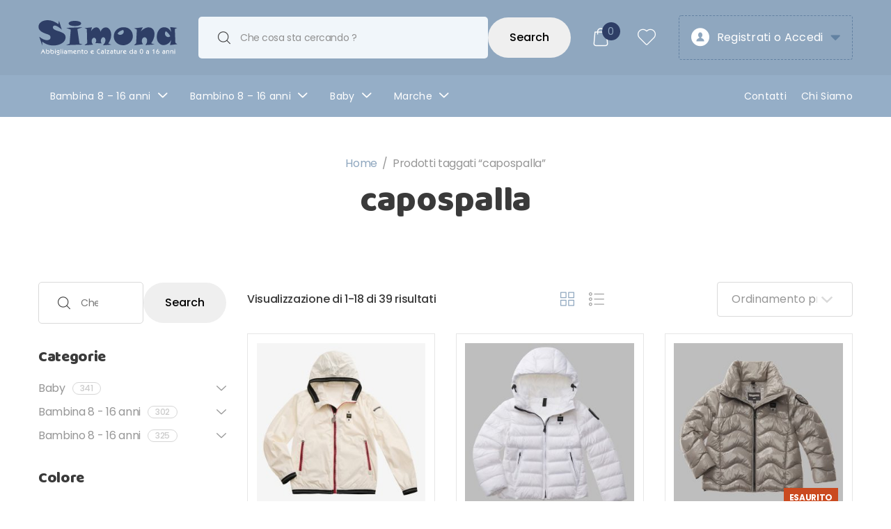

--- FILE ---
content_type: text/html; charset=UTF-8
request_url: https://www.simonaabbigliamento.it/tag-prodotto/capospalla/
body_size: 53331
content:
<!doctype html>
<html lang="it-IT">
<head>
<meta charset="UTF-8">
<meta name="viewport" content="width=device-width, initial-scale=1, maximum-scale=2.0">
<link rel="profile" href="http://gmpg.org/xfn/11">
<link rel="pingback" href="https://www.simonaabbigliamento.it/xmlrpc.php">

				<script>document.documentElement.className = document.documentElement.className + ' yes-js js_active js'</script>
				<meta name='robots' content='index, follow, max-image-preview:large, max-snippet:-1, max-video-preview:-1' />

<!-- Google Tag Manager for WordPress by gtm4wp.com -->
<script data-cfasync="false" data-pagespeed-no-defer>
	var gtm4wp_datalayer_name = "dataLayer";
	var dataLayer = dataLayer || [];
	const gtm4wp_use_sku_instead = false;
	const gtm4wp_id_prefix = '';
	const gtm4wp_remarketing = false;
	const gtm4wp_eec = true;
	const gtm4wp_classicec = false;
	const gtm4wp_currency = 'EUR';
	const gtm4wp_product_per_impression = 10;
	const gtm4wp_needs_shipping_address = false;
	const gtm4wp_business_vertical = 'retail';
	const gtm4wp_business_vertical_id = 'id';
</script>
<!-- End Google Tag Manager for WordPress by gtm4wp.com -->
	<!-- This site is optimized with the Yoast SEO plugin v20.2.1 - https://yoast.com/wordpress/plugins/seo/ -->
	<title>capospalla Archivi - Simona / Abbigliamento e Calzature da 0 a 16 anni</title><link rel="preload" as="style" href="https://fonts.googleapis.com/css?family=Poppins%3A300%2C400%2C500%2C600%2C700%7CBaloo%3A400&#038;subset=latin%2Clatin-ext&#038;display=swap" /><link rel="stylesheet" href="https://fonts.googleapis.com/css?family=Poppins%3A300%2C400%2C500%2C600%2C700%7CBaloo%3A400&#038;subset=latin%2Clatin-ext&#038;display=swap" media="print" onload="this.media='all'" /><noscript><link rel="stylesheet" href="https://fonts.googleapis.com/css?family=Poppins%3A300%2C400%2C500%2C600%2C700%7CBaloo%3A400&#038;subset=latin%2Clatin-ext&#038;display=swap" /></noscript>
	<link rel="canonical" href="https://www.simonaabbigliamento.it/tag-prodotto/capospalla/" />
	<link rel="next" href="https://www.simonaabbigliamento.it/tag-prodotto/capospalla/page/2/" />
	<meta property="og:locale" content="it_IT" />
	<meta property="og:type" content="article" />
	<meta property="og:title" content="capospalla Archivi - Simona / Abbigliamento e Calzature da 0 a 16 anni" />
	<meta property="og:url" content="https://www.simonaabbigliamento.it/tag-prodotto/capospalla/" />
	<meta property="og:site_name" content="Simona / Abbigliamento e Calzature da 0 a 16 anni" />
	<meta name="twitter:card" content="summary_large_image" />
	<script type="application/ld+json" class="yoast-schema-graph">{"@context":"https://schema.org","@graph":[{"@type":"CollectionPage","@id":"https://www.simonaabbigliamento.it/tag-prodotto/capospalla/","url":"https://www.simonaabbigliamento.it/tag-prodotto/capospalla/","name":"capospalla Archivi - Simona / Abbigliamento e Calzature da 0 a 16 anni","isPartOf":{"@id":"https://www.simonaabbigliamento.it/#website"},"primaryImageOfPage":{"@id":"https://www.simonaabbigliamento.it/tag-prodotto/capospalla/#primaryimage"},"image":{"@id":"https://www.simonaabbigliamento.it/tag-prodotto/capospalla/#primaryimage"},"thumbnailUrl":"https://www.simonaabbigliamento.it/wp-content/uploads/2025/11/30/20374470-c024-4ee1-9321-c6525009e91d.jpg","breadcrumb":{"@id":"https://www.simonaabbigliamento.it/tag-prodotto/capospalla/#breadcrumb"},"inLanguage":"it-IT"},{"@type":"ImageObject","inLanguage":"it-IT","@id":"https://www.simonaabbigliamento.it/tag-prodotto/capospalla/#primaryimage","url":"https://www.simonaabbigliamento.it/wp-content/uploads/2025/11/30/20374470-c024-4ee1-9321-c6525009e91d.jpg","contentUrl":"https://www.simonaabbigliamento.it/wp-content/uploads/2025/11/30/20374470-c024-4ee1-9321-c6525009e91d.jpg","width":1375,"height":1375,"caption":"BIANCO"},{"@type":"BreadcrumbList","@id":"https://www.simonaabbigliamento.it/tag-prodotto/capospalla/#breadcrumb","itemListElement":[{"@type":"ListItem","position":1,"name":"Home","item":"https://www.simonaabbigliamento.it/"},{"@type":"ListItem","position":2,"name":"capospalla"}]},{"@type":"WebSite","@id":"https://www.simonaabbigliamento.it/#website","url":"https://www.simonaabbigliamento.it/","name":"Simona / Abbigliamento e Calzature da 0 a 16 anni","description":"Abbigliamento Bambini Neonati Calzature e Accessori","publisher":{"@id":"https://www.simonaabbigliamento.it/#organization"},"potentialAction":[{"@type":"SearchAction","target":{"@type":"EntryPoint","urlTemplate":"https://www.simonaabbigliamento.it/?s={search_term_string}"},"query-input":"required name=search_term_string"}],"inLanguage":"it-IT"},{"@type":"Organization","@id":"https://www.simonaabbigliamento.it/#organization","name":"Simona di Bellini Simona","url":"https://www.simonaabbigliamento.it/","logo":{"@type":"ImageObject","inLanguage":"it-IT","@id":"https://www.simonaabbigliamento.it/#/schema/logo/image/","url":"https://www.simonaabbigliamento.it/wp-content/uploads/2020/03/logo_simona.png","contentUrl":"https://www.simonaabbigliamento.it/wp-content/uploads/2020/03/logo_simona.png","width":501,"height":142,"caption":"Simona di Bellini Simona"},"image":{"@id":"https://www.simonaabbigliamento.it/#/schema/logo/image/"},"sameAs":["https://www.facebook.com/Simona-Abbigliamento-e-Calzature-0-16-anni-219754064880379/","https://www.instagram.com/simonaabbigliamento/"]}]}</script>
	<!-- / Yoast SEO plugin. -->


<link rel='dns-prefetch' href='//fonts.googleapis.com' />
<link rel='dns-prefetch' href='//www.googletagmanager.com' />
<link href='https://fonts.gstatic.com' crossorigin rel='preconnect' />
<link rel="alternate" type="application/rss+xml" title="Simona / Abbigliamento e Calzature da 0 a 16 anni &raquo; Feed" href="https://www.simonaabbigliamento.it/feed/" />
<link rel="alternate" type="application/rss+xml" title="Simona / Abbigliamento e Calzature da 0 a 16 anni &raquo; Feed dei commenti" href="https://www.simonaabbigliamento.it/comments/feed/" />
<link rel="alternate" type="application/rss+xml" title="Feed Simona / Abbigliamento e Calzature da 0 a 16 anni &raquo; capospalla Tag" href="https://www.simonaabbigliamento.it/tag-prodotto/capospalla/feed/" />
<style type="text/css">
img.wp-smiley,
img.emoji {
	display: inline !important;
	border: none !important;
	box-shadow: none !important;
	height: 1em !important;
	width: 1em !important;
	margin: 0 0.07em !important;
	vertical-align: -0.1em !important;
	background: none !important;
	padding: 0 !important;
}
</style>
	<link rel='stylesheet' id='sbi_styles-css' href='https://www.simonaabbigliamento.it/wp-content/plugins/instagram-feed/css/sbi-styles.min.css?ver=6.1.2' type='text/css' media='all' />
<link rel='stylesheet' id='wp-block-library-css' href='https://www.simonaabbigliamento.it/wp-includes/css/dist/block-library/style.min.css?ver=6.1.9' type='text/css' media='all' />
<style id='wp-block-library-theme-inline-css' type='text/css'>
.wp-block-audio figcaption{color:#555;font-size:13px;text-align:center}.is-dark-theme .wp-block-audio figcaption{color:hsla(0,0%,100%,.65)}.wp-block-audio{margin:0 0 1em}.wp-block-code{border:1px solid #ccc;border-radius:4px;font-family:Menlo,Consolas,monaco,monospace;padding:.8em 1em}.wp-block-embed figcaption{color:#555;font-size:13px;text-align:center}.is-dark-theme .wp-block-embed figcaption{color:hsla(0,0%,100%,.65)}.wp-block-embed{margin:0 0 1em}.blocks-gallery-caption{color:#555;font-size:13px;text-align:center}.is-dark-theme .blocks-gallery-caption{color:hsla(0,0%,100%,.65)}.wp-block-image figcaption{color:#555;font-size:13px;text-align:center}.is-dark-theme .wp-block-image figcaption{color:hsla(0,0%,100%,.65)}.wp-block-image{margin:0 0 1em}.wp-block-pullquote{border-top:4px solid;border-bottom:4px solid;margin-bottom:1.75em;color:currentColor}.wp-block-pullquote__citation,.wp-block-pullquote cite,.wp-block-pullquote footer{color:currentColor;text-transform:uppercase;font-size:.8125em;font-style:normal}.wp-block-quote{border-left:.25em solid;margin:0 0 1.75em;padding-left:1em}.wp-block-quote cite,.wp-block-quote footer{color:currentColor;font-size:.8125em;position:relative;font-style:normal}.wp-block-quote.has-text-align-right{border-left:none;border-right:.25em solid;padding-left:0;padding-right:1em}.wp-block-quote.has-text-align-center{border:none;padding-left:0}.wp-block-quote.is-large,.wp-block-quote.is-style-large,.wp-block-quote.is-style-plain{border:none}.wp-block-search .wp-block-search__label{font-weight:700}.wp-block-search__button{border:1px solid #ccc;padding:.375em .625em}:where(.wp-block-group.has-background){padding:1.25em 2.375em}.wp-block-separator.has-css-opacity{opacity:.4}.wp-block-separator{border:none;border-bottom:2px solid;margin-left:auto;margin-right:auto}.wp-block-separator.has-alpha-channel-opacity{opacity:1}.wp-block-separator:not(.is-style-wide):not(.is-style-dots){width:100px}.wp-block-separator.has-background:not(.is-style-dots){border-bottom:none;height:1px}.wp-block-separator.has-background:not(.is-style-wide):not(.is-style-dots){height:2px}.wp-block-table{margin:"0 0 1em 0"}.wp-block-table thead{border-bottom:3px solid}.wp-block-table tfoot{border-top:3px solid}.wp-block-table td,.wp-block-table th{word-break:normal}.wp-block-table figcaption{color:#555;font-size:13px;text-align:center}.is-dark-theme .wp-block-table figcaption{color:hsla(0,0%,100%,.65)}.wp-block-video figcaption{color:#555;font-size:13px;text-align:center}.is-dark-theme .wp-block-video figcaption{color:hsla(0,0%,100%,.65)}.wp-block-video{margin:0 0 1em}.wp-block-template-part.has-background{padding:1.25em 2.375em;margin-top:0;margin-bottom:0}
</style>
<link data-minify="1" rel='stylesheet' id='wc-blocks-vendors-style-css' href='https://www.simonaabbigliamento.it/wp-content/cache/min/1/wp-content/plugins/woocommerce/packages/woocommerce-blocks/build/wc-blocks-vendors-style.css?ver=1765299373' type='text/css' media='all' />
<link data-minify="1" rel='stylesheet' id='wc-blocks-style-css' href='https://www.simonaabbigliamento.it/wp-content/cache/min/1/wp-content/plugins/woocommerce/packages/woocommerce-blocks/build/wc-blocks-style.css?ver=1765299373' type='text/css' media='all' />
<link rel='stylesheet' id='classic-theme-styles-css' href='https://www.simonaabbigliamento.it/wp-includes/css/classic-themes.min.css?ver=1' type='text/css' media='all' />
<style id='global-styles-inline-css' type='text/css'>
body{--wp--preset--color--black: #000000;--wp--preset--color--cyan-bluish-gray: #abb8c3;--wp--preset--color--white: #ffffff;--wp--preset--color--pale-pink: #f78da7;--wp--preset--color--vivid-red: #cf2e2e;--wp--preset--color--luminous-vivid-orange: #ff6900;--wp--preset--color--luminous-vivid-amber: #fcb900;--wp--preset--color--light-green-cyan: #7bdcb5;--wp--preset--color--vivid-green-cyan: #00d084;--wp--preset--color--pale-cyan-blue: #8ed1fc;--wp--preset--color--vivid-cyan-blue: #0693e3;--wp--preset--color--vivid-purple: #9b51e0;--wp--preset--gradient--vivid-cyan-blue-to-vivid-purple: linear-gradient(135deg,rgba(6,147,227,1) 0%,rgb(155,81,224) 100%);--wp--preset--gradient--light-green-cyan-to-vivid-green-cyan: linear-gradient(135deg,rgb(122,220,180) 0%,rgb(0,208,130) 100%);--wp--preset--gradient--luminous-vivid-amber-to-luminous-vivid-orange: linear-gradient(135deg,rgba(252,185,0,1) 0%,rgba(255,105,0,1) 100%);--wp--preset--gradient--luminous-vivid-orange-to-vivid-red: linear-gradient(135deg,rgba(255,105,0,1) 0%,rgb(207,46,46) 100%);--wp--preset--gradient--very-light-gray-to-cyan-bluish-gray: linear-gradient(135deg,rgb(238,238,238) 0%,rgb(169,184,195) 100%);--wp--preset--gradient--cool-to-warm-spectrum: linear-gradient(135deg,rgb(74,234,220) 0%,rgb(151,120,209) 20%,rgb(207,42,186) 40%,rgb(238,44,130) 60%,rgb(251,105,98) 80%,rgb(254,248,76) 100%);--wp--preset--gradient--blush-light-purple: linear-gradient(135deg,rgb(255,206,236) 0%,rgb(152,150,240) 100%);--wp--preset--gradient--blush-bordeaux: linear-gradient(135deg,rgb(254,205,165) 0%,rgb(254,45,45) 50%,rgb(107,0,62) 100%);--wp--preset--gradient--luminous-dusk: linear-gradient(135deg,rgb(255,203,112) 0%,rgb(199,81,192) 50%,rgb(65,88,208) 100%);--wp--preset--gradient--pale-ocean: linear-gradient(135deg,rgb(255,245,203) 0%,rgb(182,227,212) 50%,rgb(51,167,181) 100%);--wp--preset--gradient--electric-grass: linear-gradient(135deg,rgb(202,248,128) 0%,rgb(113,206,126) 100%);--wp--preset--gradient--midnight: linear-gradient(135deg,rgb(2,3,129) 0%,rgb(40,116,252) 100%);--wp--preset--duotone--dark-grayscale: url('#wp-duotone-dark-grayscale');--wp--preset--duotone--grayscale: url('#wp-duotone-grayscale');--wp--preset--duotone--purple-yellow: url('#wp-duotone-purple-yellow');--wp--preset--duotone--blue-red: url('#wp-duotone-blue-red');--wp--preset--duotone--midnight: url('#wp-duotone-midnight');--wp--preset--duotone--magenta-yellow: url('#wp-duotone-magenta-yellow');--wp--preset--duotone--purple-green: url('#wp-duotone-purple-green');--wp--preset--duotone--blue-orange: url('#wp-duotone-blue-orange');--wp--preset--font-size--small: 13px;--wp--preset--font-size--medium: 20px;--wp--preset--font-size--large: 36px;--wp--preset--font-size--x-large: 42px;--wp--preset--spacing--20: 0.44rem;--wp--preset--spacing--30: 0.67rem;--wp--preset--spacing--40: 1rem;--wp--preset--spacing--50: 1.5rem;--wp--preset--spacing--60: 2.25rem;--wp--preset--spacing--70: 3.38rem;--wp--preset--spacing--80: 5.06rem;}:where(.is-layout-flex){gap: 0.5em;}body .is-layout-flow > .alignleft{float: left;margin-inline-start: 0;margin-inline-end: 2em;}body .is-layout-flow > .alignright{float: right;margin-inline-start: 2em;margin-inline-end: 0;}body .is-layout-flow > .aligncenter{margin-left: auto !important;margin-right: auto !important;}body .is-layout-constrained > .alignleft{float: left;margin-inline-start: 0;margin-inline-end: 2em;}body .is-layout-constrained > .alignright{float: right;margin-inline-start: 2em;margin-inline-end: 0;}body .is-layout-constrained > .aligncenter{margin-left: auto !important;margin-right: auto !important;}body .is-layout-constrained > :where(:not(.alignleft):not(.alignright):not(.alignfull)){max-width: var(--wp--style--global--content-size);margin-left: auto !important;margin-right: auto !important;}body .is-layout-constrained > .alignwide{max-width: var(--wp--style--global--wide-size);}body .is-layout-flex{display: flex;}body .is-layout-flex{flex-wrap: wrap;align-items: center;}body .is-layout-flex > *{margin: 0;}:where(.wp-block-columns.is-layout-flex){gap: 2em;}.has-black-color{color: var(--wp--preset--color--black) !important;}.has-cyan-bluish-gray-color{color: var(--wp--preset--color--cyan-bluish-gray) !important;}.has-white-color{color: var(--wp--preset--color--white) !important;}.has-pale-pink-color{color: var(--wp--preset--color--pale-pink) !important;}.has-vivid-red-color{color: var(--wp--preset--color--vivid-red) !important;}.has-luminous-vivid-orange-color{color: var(--wp--preset--color--luminous-vivid-orange) !important;}.has-luminous-vivid-amber-color{color: var(--wp--preset--color--luminous-vivid-amber) !important;}.has-light-green-cyan-color{color: var(--wp--preset--color--light-green-cyan) !important;}.has-vivid-green-cyan-color{color: var(--wp--preset--color--vivid-green-cyan) !important;}.has-pale-cyan-blue-color{color: var(--wp--preset--color--pale-cyan-blue) !important;}.has-vivid-cyan-blue-color{color: var(--wp--preset--color--vivid-cyan-blue) !important;}.has-vivid-purple-color{color: var(--wp--preset--color--vivid-purple) !important;}.has-black-background-color{background-color: var(--wp--preset--color--black) !important;}.has-cyan-bluish-gray-background-color{background-color: var(--wp--preset--color--cyan-bluish-gray) !important;}.has-white-background-color{background-color: var(--wp--preset--color--white) !important;}.has-pale-pink-background-color{background-color: var(--wp--preset--color--pale-pink) !important;}.has-vivid-red-background-color{background-color: var(--wp--preset--color--vivid-red) !important;}.has-luminous-vivid-orange-background-color{background-color: var(--wp--preset--color--luminous-vivid-orange) !important;}.has-luminous-vivid-amber-background-color{background-color: var(--wp--preset--color--luminous-vivid-amber) !important;}.has-light-green-cyan-background-color{background-color: var(--wp--preset--color--light-green-cyan) !important;}.has-vivid-green-cyan-background-color{background-color: var(--wp--preset--color--vivid-green-cyan) !important;}.has-pale-cyan-blue-background-color{background-color: var(--wp--preset--color--pale-cyan-blue) !important;}.has-vivid-cyan-blue-background-color{background-color: var(--wp--preset--color--vivid-cyan-blue) !important;}.has-vivid-purple-background-color{background-color: var(--wp--preset--color--vivid-purple) !important;}.has-black-border-color{border-color: var(--wp--preset--color--black) !important;}.has-cyan-bluish-gray-border-color{border-color: var(--wp--preset--color--cyan-bluish-gray) !important;}.has-white-border-color{border-color: var(--wp--preset--color--white) !important;}.has-pale-pink-border-color{border-color: var(--wp--preset--color--pale-pink) !important;}.has-vivid-red-border-color{border-color: var(--wp--preset--color--vivid-red) !important;}.has-luminous-vivid-orange-border-color{border-color: var(--wp--preset--color--luminous-vivid-orange) !important;}.has-luminous-vivid-amber-border-color{border-color: var(--wp--preset--color--luminous-vivid-amber) !important;}.has-light-green-cyan-border-color{border-color: var(--wp--preset--color--light-green-cyan) !important;}.has-vivid-green-cyan-border-color{border-color: var(--wp--preset--color--vivid-green-cyan) !important;}.has-pale-cyan-blue-border-color{border-color: var(--wp--preset--color--pale-cyan-blue) !important;}.has-vivid-cyan-blue-border-color{border-color: var(--wp--preset--color--vivid-cyan-blue) !important;}.has-vivid-purple-border-color{border-color: var(--wp--preset--color--vivid-purple) !important;}.has-vivid-cyan-blue-to-vivid-purple-gradient-background{background: var(--wp--preset--gradient--vivid-cyan-blue-to-vivid-purple) !important;}.has-light-green-cyan-to-vivid-green-cyan-gradient-background{background: var(--wp--preset--gradient--light-green-cyan-to-vivid-green-cyan) !important;}.has-luminous-vivid-amber-to-luminous-vivid-orange-gradient-background{background: var(--wp--preset--gradient--luminous-vivid-amber-to-luminous-vivid-orange) !important;}.has-luminous-vivid-orange-to-vivid-red-gradient-background{background: var(--wp--preset--gradient--luminous-vivid-orange-to-vivid-red) !important;}.has-very-light-gray-to-cyan-bluish-gray-gradient-background{background: var(--wp--preset--gradient--very-light-gray-to-cyan-bluish-gray) !important;}.has-cool-to-warm-spectrum-gradient-background{background: var(--wp--preset--gradient--cool-to-warm-spectrum) !important;}.has-blush-light-purple-gradient-background{background: var(--wp--preset--gradient--blush-light-purple) !important;}.has-blush-bordeaux-gradient-background{background: var(--wp--preset--gradient--blush-bordeaux) !important;}.has-luminous-dusk-gradient-background{background: var(--wp--preset--gradient--luminous-dusk) !important;}.has-pale-ocean-gradient-background{background: var(--wp--preset--gradient--pale-ocean) !important;}.has-electric-grass-gradient-background{background: var(--wp--preset--gradient--electric-grass) !important;}.has-midnight-gradient-background{background: var(--wp--preset--gradient--midnight) !important;}.has-small-font-size{font-size: var(--wp--preset--font-size--small) !important;}.has-medium-font-size{font-size: var(--wp--preset--font-size--medium) !important;}.has-large-font-size{font-size: var(--wp--preset--font-size--large) !important;}.has-x-large-font-size{font-size: var(--wp--preset--font-size--x-large) !important;}
.wp-block-navigation a:where(:not(.wp-element-button)){color: inherit;}
:where(.wp-block-columns.is-layout-flex){gap: 2em;}
.wp-block-pullquote{font-size: 1.5em;line-height: 1.6;}
</style>
<style id='extendify-gutenberg-patterns-and-templates-utilities-inline-css' type='text/css'>
.ext-absolute {
  position: absolute !important;
}

.ext-relative {
  position: relative !important;
}

.ext-top-base {
  top: var(--wp--style--block-gap, 1.75rem) !important;
}

.ext-top-lg {
  top: var(--extendify--spacing--large, 3rem) !important;
}

.ext--top-base {
  top: calc(var(--wp--style--block-gap, 1.75rem) * -1) !important;
}

.ext--top-lg {
  top: calc(var(--extendify--spacing--large, 3rem) * -1) !important;
}

.ext-right-base {
  right: var(--wp--style--block-gap, 1.75rem) !important;
}

.ext-right-lg {
  right: var(--extendify--spacing--large, 3rem) !important;
}

.ext--right-base {
  right: calc(var(--wp--style--block-gap, 1.75rem) * -1) !important;
}

.ext--right-lg {
  right: calc(var(--extendify--spacing--large, 3rem) * -1) !important;
}

.ext-bottom-base {
  bottom: var(--wp--style--block-gap, 1.75rem) !important;
}

.ext-bottom-lg {
  bottom: var(--extendify--spacing--large, 3rem) !important;
}

.ext--bottom-base {
  bottom: calc(var(--wp--style--block-gap, 1.75rem) * -1) !important;
}

.ext--bottom-lg {
  bottom: calc(var(--extendify--spacing--large, 3rem) * -1) !important;
}

.ext-left-base {
  left: var(--wp--style--block-gap, 1.75rem) !important;
}

.ext-left-lg {
  left: var(--extendify--spacing--large, 3rem) !important;
}

.ext--left-base {
  left: calc(var(--wp--style--block-gap, 1.75rem) * -1) !important;
}

.ext--left-lg {
  left: calc(var(--extendify--spacing--large, 3rem) * -1) !important;
}

.ext-order-1 {
  order: 1 !important;
}

.ext-order-2 {
  order: 2 !important;
}

.ext-col-auto {
  grid-column: auto !important;
}

.ext-col-span-1 {
  grid-column: span 1 / span 1 !important;
}

.ext-col-span-2 {
  grid-column: span 2 / span 2 !important;
}

.ext-col-span-3 {
  grid-column: span 3 / span 3 !important;
}

.ext-col-span-4 {
  grid-column: span 4 / span 4 !important;
}

.ext-col-span-5 {
  grid-column: span 5 / span 5 !important;
}

.ext-col-span-6 {
  grid-column: span 6 / span 6 !important;
}

.ext-col-span-7 {
  grid-column: span 7 / span 7 !important;
}

.ext-col-span-8 {
  grid-column: span 8 / span 8 !important;
}

.ext-col-span-9 {
  grid-column: span 9 / span 9 !important;
}

.ext-col-span-10 {
  grid-column: span 10 / span 10 !important;
}

.ext-col-span-11 {
  grid-column: span 11 / span 11 !important;
}

.ext-col-span-12 {
  grid-column: span 12 / span 12 !important;
}

.ext-col-span-full {
  grid-column: 1 / -1 !important;
}

.ext-col-start-1 {
  grid-column-start: 1 !important;
}

.ext-col-start-2 {
  grid-column-start: 2 !important;
}

.ext-col-start-3 {
  grid-column-start: 3 !important;
}

.ext-col-start-4 {
  grid-column-start: 4 !important;
}

.ext-col-start-5 {
  grid-column-start: 5 !important;
}

.ext-col-start-6 {
  grid-column-start: 6 !important;
}

.ext-col-start-7 {
  grid-column-start: 7 !important;
}

.ext-col-start-8 {
  grid-column-start: 8 !important;
}

.ext-col-start-9 {
  grid-column-start: 9 !important;
}

.ext-col-start-10 {
  grid-column-start: 10 !important;
}

.ext-col-start-11 {
  grid-column-start: 11 !important;
}

.ext-col-start-12 {
  grid-column-start: 12 !important;
}

.ext-col-start-13 {
  grid-column-start: 13 !important;
}

.ext-col-start-auto {
  grid-column-start: auto !important;
}

.ext-col-end-1 {
  grid-column-end: 1 !important;
}

.ext-col-end-2 {
  grid-column-end: 2 !important;
}

.ext-col-end-3 {
  grid-column-end: 3 !important;
}

.ext-col-end-4 {
  grid-column-end: 4 !important;
}

.ext-col-end-5 {
  grid-column-end: 5 !important;
}

.ext-col-end-6 {
  grid-column-end: 6 !important;
}

.ext-col-end-7 {
  grid-column-end: 7 !important;
}

.ext-col-end-8 {
  grid-column-end: 8 !important;
}

.ext-col-end-9 {
  grid-column-end: 9 !important;
}

.ext-col-end-10 {
  grid-column-end: 10 !important;
}

.ext-col-end-11 {
  grid-column-end: 11 !important;
}

.ext-col-end-12 {
  grid-column-end: 12 !important;
}

.ext-col-end-13 {
  grid-column-end: 13 !important;
}

.ext-col-end-auto {
  grid-column-end: auto !important;
}

.ext-row-auto {
  grid-row: auto !important;
}

.ext-row-span-1 {
  grid-row: span 1 / span 1 !important;
}

.ext-row-span-2 {
  grid-row: span 2 / span 2 !important;
}

.ext-row-span-3 {
  grid-row: span 3 / span 3 !important;
}

.ext-row-span-4 {
  grid-row: span 4 / span 4 !important;
}

.ext-row-span-5 {
  grid-row: span 5 / span 5 !important;
}

.ext-row-span-6 {
  grid-row: span 6 / span 6 !important;
}

.ext-row-span-full {
  grid-row: 1 / -1 !important;
}

.ext-row-start-1 {
  grid-row-start: 1 !important;
}

.ext-row-start-2 {
  grid-row-start: 2 !important;
}

.ext-row-start-3 {
  grid-row-start: 3 !important;
}

.ext-row-start-4 {
  grid-row-start: 4 !important;
}

.ext-row-start-5 {
  grid-row-start: 5 !important;
}

.ext-row-start-6 {
  grid-row-start: 6 !important;
}

.ext-row-start-7 {
  grid-row-start: 7 !important;
}

.ext-row-start-auto {
  grid-row-start: auto !important;
}

.ext-row-end-1 {
  grid-row-end: 1 !important;
}

.ext-row-end-2 {
  grid-row-end: 2 !important;
}

.ext-row-end-3 {
  grid-row-end: 3 !important;
}

.ext-row-end-4 {
  grid-row-end: 4 !important;
}

.ext-row-end-5 {
  grid-row-end: 5 !important;
}

.ext-row-end-6 {
  grid-row-end: 6 !important;
}

.ext-row-end-7 {
  grid-row-end: 7 !important;
}

.ext-row-end-auto {
  grid-row-end: auto !important;
}

.ext-m-0:not([style*="margin"]) {
  margin: 0 !important;
}

.ext-m-auto:not([style*="margin"]) {
  margin: auto !important;
}

.ext-m-base:not([style*="margin"]) {
  margin: var(--wp--style--block-gap, 1.75rem) !important;
}

.ext-m-lg:not([style*="margin"]) {
  margin: var(--extendify--spacing--large, 3rem) !important;
}

.ext--m-base:not([style*="margin"]) {
  margin: calc(var(--wp--style--block-gap, 1.75rem) * -1) !important;
}

.ext--m-lg:not([style*="margin"]) {
  margin: calc(var(--extendify--spacing--large, 3rem) * -1) !important;
}

.ext-mx-0:not([style*="margin"]) {
  margin-left: 0 !important;
  margin-right: 0 !important;
}

.ext-mx-auto:not([style*="margin"]) {
  margin-left: auto !important;
  margin-right: auto !important;
}

.ext-mx-base:not([style*="margin"]) {
  margin-left: var(--wp--style--block-gap, 1.75rem) !important;
  margin-right: var(--wp--style--block-gap, 1.75rem) !important;
}

.ext-mx-lg:not([style*="margin"]) {
  margin-left: var(--extendify--spacing--large, 3rem) !important;
  margin-right: var(--extendify--spacing--large, 3rem) !important;
}

.ext--mx-base:not([style*="margin"]) {
  margin-left: calc(var(--wp--style--block-gap, 1.75rem) * -1) !important;
  margin-right: calc(var(--wp--style--block-gap, 1.75rem) * -1) !important;
}

.ext--mx-lg:not([style*="margin"]) {
  margin-left: calc(var(--extendify--spacing--large, 3rem) * -1) !important;
  margin-right: calc(var(--extendify--spacing--large, 3rem) * -1) !important;
}

.ext-my-0:not([style*="margin"]) {
  margin-top: 0 !important;
  margin-bottom: 0 !important;
}

.ext-my-auto:not([style*="margin"]) {
  margin-top: auto !important;
  margin-bottom: auto !important;
}

.ext-my-base:not([style*="margin"]) {
  margin-top: var(--wp--style--block-gap, 1.75rem) !important;
  margin-bottom: var(--wp--style--block-gap, 1.75rem) !important;
}

.ext-my-lg:not([style*="margin"]) {
  margin-top: var(--extendify--spacing--large, 3rem) !important;
  margin-bottom: var(--extendify--spacing--large, 3rem) !important;
}

.ext--my-base:not([style*="margin"]) {
  margin-top: calc(var(--wp--style--block-gap, 1.75rem) * -1) !important;
  margin-bottom: calc(var(--wp--style--block-gap, 1.75rem) * -1) !important;
}

.ext--my-lg:not([style*="margin"]) {
  margin-top: calc(var(--extendify--spacing--large, 3rem) * -1) !important;
  margin-bottom: calc(var(--extendify--spacing--large, 3rem) * -1) !important;
}

.ext-mt-0:not([style*="margin"]) {
  margin-top: 0 !important;
}

.ext-mt-auto:not([style*="margin"]) {
  margin-top: auto !important;
}

.ext-mt-base:not([style*="margin"]) {
  margin-top: var(--wp--style--block-gap, 1.75rem) !important;
}

.ext-mt-lg:not([style*="margin"]) {
  margin-top: var(--extendify--spacing--large, 3rem) !important;
}

.ext--mt-base:not([style*="margin"]) {
  margin-top: calc(var(--wp--style--block-gap, 1.75rem) * -1) !important;
}

.ext--mt-lg:not([style*="margin"]) {
  margin-top: calc(var(--extendify--spacing--large, 3rem) * -1) !important;
}

.ext-mr-0:not([style*="margin"]) {
  margin-right: 0 !important;
}

.ext-mr-auto:not([style*="margin"]) {
  margin-right: auto !important;
}

.ext-mr-base:not([style*="margin"]) {
  margin-right: var(--wp--style--block-gap, 1.75rem) !important;
}

.ext-mr-lg:not([style*="margin"]) {
  margin-right: var(--extendify--spacing--large, 3rem) !important;
}

.ext--mr-base:not([style*="margin"]) {
  margin-right: calc(var(--wp--style--block-gap, 1.75rem) * -1) !important;
}

.ext--mr-lg:not([style*="margin"]) {
  margin-right: calc(var(--extendify--spacing--large, 3rem) * -1) !important;
}

.ext-mb-0:not([style*="margin"]) {
  margin-bottom: 0 !important;
}

.ext-mb-auto:not([style*="margin"]) {
  margin-bottom: auto !important;
}

.ext-mb-base:not([style*="margin"]) {
  margin-bottom: var(--wp--style--block-gap, 1.75rem) !important;
}

.ext-mb-lg:not([style*="margin"]) {
  margin-bottom: var(--extendify--spacing--large, 3rem) !important;
}

.ext--mb-base:not([style*="margin"]) {
  margin-bottom: calc(var(--wp--style--block-gap, 1.75rem) * -1) !important;
}

.ext--mb-lg:not([style*="margin"]) {
  margin-bottom: calc(var(--extendify--spacing--large, 3rem) * -1) !important;
}

.ext-ml-0:not([style*="margin"]) {
  margin-left: 0 !important;
}

.ext-ml-auto:not([style*="margin"]) {
  margin-left: auto !important;
}

.ext-ml-base:not([style*="margin"]) {
  margin-left: var(--wp--style--block-gap, 1.75rem) !important;
}

.ext-ml-lg:not([style*="margin"]) {
  margin-left: var(--extendify--spacing--large, 3rem) !important;
}

.ext--ml-base:not([style*="margin"]) {
  margin-left: calc(var(--wp--style--block-gap, 1.75rem) * -1) !important;
}

.ext--ml-lg:not([style*="margin"]) {
  margin-left: calc(var(--extendify--spacing--large, 3rem) * -1) !important;
}

.ext-block {
  display: block !important;
}

.ext-inline-block {
  display: inline-block !important;
}

.ext-inline {
  display: inline !important;
}

.ext-flex {
  display: flex !important;
}

.ext-inline-flex {
  display: inline-flex !important;
}

.ext-grid {
  display: grid !important;
}

.ext-inline-grid {
  display: inline-grid !important;
}

.ext-hidden {
  display: none !important;
}

.ext-w-auto {
  width: auto !important;
}

.ext-w-full {
  width: 100% !important;
}

.ext-max-w-full {
  max-width: 100% !important;
}

.ext-flex-1 {
  flex: 1 1 0% !important;
}

.ext-flex-auto {
  flex: 1 1 auto !important;
}

.ext-flex-initial {
  flex: 0 1 auto !important;
}

.ext-flex-none {
  flex: none !important;
}

.ext-flex-shrink-0 {
  flex-shrink: 0 !important;
}

.ext-flex-shrink {
  flex-shrink: 1 !important;
}

.ext-flex-grow-0 {
  flex-grow: 0 !important;
}

.ext-flex-grow {
  flex-grow: 1 !important;
}

.ext-list-none {
  list-style-type: none !important;
}

.ext-grid-cols-1 {
  grid-template-columns: repeat(1, minmax(0, 1fr)) !important;
}

.ext-grid-cols-2 {
  grid-template-columns: repeat(2, minmax(0, 1fr)) !important;
}

.ext-grid-cols-3 {
  grid-template-columns: repeat(3, minmax(0, 1fr)) !important;
}

.ext-grid-cols-4 {
  grid-template-columns: repeat(4, minmax(0, 1fr)) !important;
}

.ext-grid-cols-5 {
  grid-template-columns: repeat(5, minmax(0, 1fr)) !important;
}

.ext-grid-cols-6 {
  grid-template-columns: repeat(6, minmax(0, 1fr)) !important;
}

.ext-grid-cols-7 {
  grid-template-columns: repeat(7, minmax(0, 1fr)) !important;
}

.ext-grid-cols-8 {
  grid-template-columns: repeat(8, minmax(0, 1fr)) !important;
}

.ext-grid-cols-9 {
  grid-template-columns: repeat(9, minmax(0, 1fr)) !important;
}

.ext-grid-cols-10 {
  grid-template-columns: repeat(10, minmax(0, 1fr)) !important;
}

.ext-grid-cols-11 {
  grid-template-columns: repeat(11, minmax(0, 1fr)) !important;
}

.ext-grid-cols-12 {
  grid-template-columns: repeat(12, minmax(0, 1fr)) !important;
}

.ext-grid-cols-none {
  grid-template-columns: none !important;
}

.ext-grid-rows-1 {
  grid-template-rows: repeat(1, minmax(0, 1fr)) !important;
}

.ext-grid-rows-2 {
  grid-template-rows: repeat(2, minmax(0, 1fr)) !important;
}

.ext-grid-rows-3 {
  grid-template-rows: repeat(3, minmax(0, 1fr)) !important;
}

.ext-grid-rows-4 {
  grid-template-rows: repeat(4, minmax(0, 1fr)) !important;
}

.ext-grid-rows-5 {
  grid-template-rows: repeat(5, minmax(0, 1fr)) !important;
}

.ext-grid-rows-6 {
  grid-template-rows: repeat(6, minmax(0, 1fr)) !important;
}

.ext-grid-rows-none {
  grid-template-rows: none !important;
}

.ext-flex-row {
  flex-direction: row !important;
}

.ext-flex-row-reverse {
  flex-direction: row-reverse !important;
}

.ext-flex-col {
  flex-direction: column !important;
}

.ext-flex-col-reverse {
  flex-direction: column-reverse !important;
}

.ext-flex-wrap {
  flex-wrap: wrap !important;
}

.ext-flex-wrap-reverse {
  flex-wrap: wrap-reverse !important;
}

.ext-flex-nowrap {
  flex-wrap: nowrap !important;
}

.ext-items-start {
  align-items: flex-start !important;
}

.ext-items-end {
  align-items: flex-end !important;
}

.ext-items-center {
  align-items: center !important;
}

.ext-items-baseline {
  align-items: baseline !important;
}

.ext-items-stretch {
  align-items: stretch !important;
}

.ext-justify-start {
  justify-content: flex-start !important;
}

.ext-justify-end {
  justify-content: flex-end !important;
}

.ext-justify-center {
  justify-content: center !important;
}

.ext-justify-between {
  justify-content: space-between !important;
}

.ext-justify-around {
  justify-content: space-around !important;
}

.ext-justify-evenly {
  justify-content: space-evenly !important;
}

.ext-justify-items-start {
  justify-items: start !important;
}

.ext-justify-items-end {
  justify-items: end !important;
}

.ext-justify-items-center {
  justify-items: center !important;
}

.ext-justify-items-stretch {
  justify-items: stretch !important;
}

.ext-gap-0 {
  gap: 0 !important;
}

.ext-gap-base {
  gap: var(--wp--style--block-gap, 1.75rem) !important;
}

.ext-gap-lg {
  gap: var(--extendify--spacing--large, 3rem) !important;
}

.ext-gap-x-0 {
  -moz-column-gap: 0 !important;
       column-gap: 0 !important;
}

.ext-gap-x-base {
  -moz-column-gap: var(--wp--style--block-gap, 1.75rem) !important;
       column-gap: var(--wp--style--block-gap, 1.75rem) !important;
}

.ext-gap-x-lg {
  -moz-column-gap: var(--extendify--spacing--large, 3rem) !important;
       column-gap: var(--extendify--spacing--large, 3rem) !important;
}

.ext-gap-y-0 {
  row-gap: 0 !important;
}

.ext-gap-y-base {
  row-gap: var(--wp--style--block-gap, 1.75rem) !important;
}

.ext-gap-y-lg {
  row-gap: var(--extendify--spacing--large, 3rem) !important;
}

.ext-justify-self-auto {
  justify-self: auto !important;
}

.ext-justify-self-start {
  justify-self: start !important;
}

.ext-justify-self-end {
  justify-self: end !important;
}

.ext-justify-self-center {
  justify-self: center !important;
}

.ext-justify-self-stretch {
  justify-self: stretch !important;
}

.ext-rounded-none {
  border-radius: 0px !important;
}

.ext-rounded-full {
  border-radius: 9999px !important;
}

.ext-rounded-t-none {
  border-top-left-radius: 0px !important;
  border-top-right-radius: 0px !important;
}

.ext-rounded-t-full {
  border-top-left-radius: 9999px !important;
  border-top-right-radius: 9999px !important;
}

.ext-rounded-r-none {
  border-top-right-radius: 0px !important;
  border-bottom-right-radius: 0px !important;
}

.ext-rounded-r-full {
  border-top-right-radius: 9999px !important;
  border-bottom-right-radius: 9999px !important;
}

.ext-rounded-b-none {
  border-bottom-right-radius: 0px !important;
  border-bottom-left-radius: 0px !important;
}

.ext-rounded-b-full {
  border-bottom-right-radius: 9999px !important;
  border-bottom-left-radius: 9999px !important;
}

.ext-rounded-l-none {
  border-top-left-radius: 0px !important;
  border-bottom-left-radius: 0px !important;
}

.ext-rounded-l-full {
  border-top-left-radius: 9999px !important;
  border-bottom-left-radius: 9999px !important;
}

.ext-rounded-tl-none {
  border-top-left-radius: 0px !important;
}

.ext-rounded-tl-full {
  border-top-left-radius: 9999px !important;
}

.ext-rounded-tr-none {
  border-top-right-radius: 0px !important;
}

.ext-rounded-tr-full {
  border-top-right-radius: 9999px !important;
}

.ext-rounded-br-none {
  border-bottom-right-radius: 0px !important;
}

.ext-rounded-br-full {
  border-bottom-right-radius: 9999px !important;
}

.ext-rounded-bl-none {
  border-bottom-left-radius: 0px !important;
}

.ext-rounded-bl-full {
  border-bottom-left-radius: 9999px !important;
}

.ext-border-0 {
  border-width: 0px !important;
}

.ext-border-t-0 {
  border-top-width: 0px !important;
}

.ext-border-r-0 {
  border-right-width: 0px !important;
}

.ext-border-b-0 {
  border-bottom-width: 0px !important;
}

.ext-border-l-0 {
  border-left-width: 0px !important;
}

.ext-p-0:not([style*="padding"]) {
  padding: 0 !important;
}

.ext-p-base:not([style*="padding"]) {
  padding: var(--wp--style--block-gap, 1.75rem) !important;
}

.ext-p-lg:not([style*="padding"]) {
  padding: var(--extendify--spacing--large, 3rem) !important;
}

.ext-px-0:not([style*="padding"]) {
  padding-left: 0 !important;
  padding-right: 0 !important;
}

.ext-px-base:not([style*="padding"]) {
  padding-left: var(--wp--style--block-gap, 1.75rem) !important;
  padding-right: var(--wp--style--block-gap, 1.75rem) !important;
}

.ext-px-lg:not([style*="padding"]) {
  padding-left: var(--extendify--spacing--large, 3rem) !important;
  padding-right: var(--extendify--spacing--large, 3rem) !important;
}

.ext-py-0:not([style*="padding"]) {
  padding-top: 0 !important;
  padding-bottom: 0 !important;
}

.ext-py-base:not([style*="padding"]) {
  padding-top: var(--wp--style--block-gap, 1.75rem) !important;
  padding-bottom: var(--wp--style--block-gap, 1.75rem) !important;
}

.ext-py-lg:not([style*="padding"]) {
  padding-top: var(--extendify--spacing--large, 3rem) !important;
  padding-bottom: var(--extendify--spacing--large, 3rem) !important;
}

.ext-pt-0:not([style*="padding"]) {
  padding-top: 0 !important;
}

.ext-pt-base:not([style*="padding"]) {
  padding-top: var(--wp--style--block-gap, 1.75rem) !important;
}

.ext-pt-lg:not([style*="padding"]) {
  padding-top: var(--extendify--spacing--large, 3rem) !important;
}

.ext-pr-0:not([style*="padding"]) {
  padding-right: 0 !important;
}

.ext-pr-base:not([style*="padding"]) {
  padding-right: var(--wp--style--block-gap, 1.75rem) !important;
}

.ext-pr-lg:not([style*="padding"]) {
  padding-right: var(--extendify--spacing--large, 3rem) !important;
}

.ext-pb-0:not([style*="padding"]) {
  padding-bottom: 0 !important;
}

.ext-pb-base:not([style*="padding"]) {
  padding-bottom: var(--wp--style--block-gap, 1.75rem) !important;
}

.ext-pb-lg:not([style*="padding"]) {
  padding-bottom: var(--extendify--spacing--large, 3rem) !important;
}

.ext-pl-0:not([style*="padding"]) {
  padding-left: 0 !important;
}

.ext-pl-base:not([style*="padding"]) {
  padding-left: var(--wp--style--block-gap, 1.75rem) !important;
}

.ext-pl-lg:not([style*="padding"]) {
  padding-left: var(--extendify--spacing--large, 3rem) !important;
}

.ext-text-left {
  text-align: left !important;
}

.ext-text-center {
  text-align: center !important;
}

.ext-text-right {
  text-align: right !important;
}

.ext-leading-none {
  line-height: 1 !important;
}

.ext-leading-tight {
  line-height: 1.25 !important;
}

.ext-leading-snug {
  line-height: 1.375 !important;
}

.ext-leading-normal {
  line-height: 1.5 !important;
}

.ext-leading-relaxed {
  line-height: 1.625 !important;
}

.ext-leading-loose {
  line-height: 2 !important;
}

.ext-aspect-square img {
  aspect-ratio: 1 / 1 !important;
  -o-object-fit: cover !important;
     object-fit: cover !important;
}

.ext-aspect-landscape img {
  aspect-ratio: 4 / 3 !important;
  -o-object-fit: cover !important;
     object-fit: cover !important;
}

.ext-aspect-landscape-wide img {
  aspect-ratio: 16 / 9 !important;
  -o-object-fit: cover !important;
     object-fit: cover !important;
}

.ext-aspect-portrait img {
  aspect-ratio: 3 / 4 !important;
  -o-object-fit: cover !important;
     object-fit: cover !important;
}

.ext-aspect-square .components-resizable-box__container,
.ext-aspect-landscape .components-resizable-box__container,
.ext-aspect-landscape-wide .components-resizable-box__container,
.ext-aspect-portrait .components-resizable-box__container {
  height: auto !important;
}

.clip-path--rhombus img {
  -webkit-clip-path: polygon(15% 6%, 80% 29%, 84% 93%, 23% 69%) !important;
          clip-path: polygon(15% 6%, 80% 29%, 84% 93%, 23% 69%) !important;
}

.clip-path--diamond img {
  -webkit-clip-path: polygon(5% 29%, 60% 2%, 91% 64%, 36% 89%) !important;
          clip-path: polygon(5% 29%, 60% 2%, 91% 64%, 36% 89%) !important;
}

.clip-path--rhombus-alt img {
  -webkit-clip-path: polygon(14% 9%, 85% 24%, 91% 89%, 19% 76%) !important;
          clip-path: polygon(14% 9%, 85% 24%, 91% 89%, 19% 76%) !important;
}

/*
The .ext utility is a top-level class that we use to target contents within our patterns.
We use it here to ensure columns blocks display well across themes.
*/

.wp-block-columns[class*="fullwidth-cols"] {
  /* no suggestion */
  margin-bottom: unset !important;
}

.wp-block-column.editor\:pointer-events-none {
  /* no suggestion */
  margin-top: 0 !important;
  margin-bottom: 0 !important;
}

.is-root-container.block-editor-block-list__layout
    > [data-align="full"]:not(:first-of-type)
    > .wp-block-column.editor\:pointer-events-none,
.is-root-container.block-editor-block-list__layout
    > [data-align="wide"]
    > .wp-block-column.editor\:pointer-events-none {
  /* no suggestion */
  margin-top: calc(-1 * var(--wp--style--block-gap, 28px)) !important;
}

.is-root-container.block-editor-block-list__layout
    > [data-align="full"]:not(:first-of-type)
    > .ext-my-0,
.is-root-container.block-editor-block-list__layout
    > [data-align="wide"]
    > .ext-my-0:not([style*="margin"]) {
  /* no suggestion */
  margin-top: calc(-1 * var(--wp--style--block-gap, 28px)) !important;
}

/* Some popular themes use padding instead of core margin for columns; remove it */

.ext .wp-block-columns .wp-block-column[style*="padding"] {
  /* no suggestion */
  padding-left: 0 !important;
  padding-right: 0 !important;
}

/* Some popular themes add double spacing between columns; remove it */

.ext
    .wp-block-columns
    + .wp-block-columns:not([class*="mt-"]):not([class*="my-"]):not([style*="margin"]) {
  /* no suggestion */
  margin-top: 0 !important;
}

[class*="fullwidth-cols"] .wp-block-column:first-child,
[class*="fullwidth-cols"] .wp-block-group:first-child {
  /* no suggestion */
}

[class*="fullwidth-cols"] .wp-block-column:first-child, [class*="fullwidth-cols"] .wp-block-group:first-child {
  margin-top: 0 !important;
}

[class*="fullwidth-cols"] .wp-block-column:last-child,
[class*="fullwidth-cols"] .wp-block-group:last-child {
  /* no suggestion */
}

[class*="fullwidth-cols"] .wp-block-column:last-child, [class*="fullwidth-cols"] .wp-block-group:last-child {
  margin-bottom: 0 !important;
}

[class*="fullwidth-cols"] .wp-block-column:first-child > * {
  /* no suggestion */
  margin-top: 0 !important;
}

[class*="fullwidth-cols"] .wp-block-column > *:first-child {
  /* no suggestion */
  margin-top: 0 !important;
}

[class*="fullwidth-cols"] .wp-block-column > *:last-child {
  /* no suggestion */
  margin-bottom: 0 !important;
}

.ext .is-not-stacked-on-mobile .wp-block-column {
  /* no suggestion */
  margin-bottom: 0 !important;
}

/* Add base margin bottom to all columns */

.wp-block-columns[class*="fullwidth-cols"]:not(.is-not-stacked-on-mobile)
    > .wp-block-column:not(:last-child) {
  /* no suggestion */
  margin-bottom: var(--wp--style--block-gap, 1.75rem) !important;
}

@media (min-width: 782px) {
  .wp-block-columns[class*="fullwidth-cols"]:not(.is-not-stacked-on-mobile)
        > .wp-block-column:not(:last-child) {
    /* no suggestion */
    margin-bottom: 0 !important;
  }
}

/* Remove margin bottom from "not-stacked" columns */

.wp-block-columns[class*="fullwidth-cols"].is-not-stacked-on-mobile
    > .wp-block-column {
  /* no suggestion */
  margin-bottom: 0 !important;
}

@media (min-width: 600px) and (max-width: 781px) {
  .wp-block-columns[class*="fullwidth-cols"]:not(.is-not-stacked-on-mobile)
        > .wp-block-column:nth-child(even) {
    /* no suggestion */
    margin-left: var(--wp--style--block-gap, 2em) !important;
  }
}

/*
    The `tablet:fullwidth-cols` and `desktop:fullwidth-cols` utilities are used
    to counter the core/columns responsive for at our breakpoints.
*/

@media (max-width: 781px) {
  .tablet\:fullwidth-cols.wp-block-columns:not(.is-not-stacked-on-mobile) {
    flex-wrap: wrap !important;
  }

  .tablet\:fullwidth-cols.wp-block-columns:not(.is-not-stacked-on-mobile)
        > .wp-block-column {
    margin-left: 0 !important;
  }

  .tablet\:fullwidth-cols.wp-block-columns:not(.is-not-stacked-on-mobile)
        > .wp-block-column:not([style*="margin"]) {
    /* no suggestion */
    margin-left: 0 !important;
  }

  .tablet\:fullwidth-cols.wp-block-columns:not(.is-not-stacked-on-mobile)
        > .wp-block-column {
    flex-basis: 100% !important; /* Required to negate core/columns flex-basis */
  }
}

@media (max-width: 1079px) {
  .desktop\:fullwidth-cols.wp-block-columns:not(.is-not-stacked-on-mobile) {
    flex-wrap: wrap !important;
  }

  .desktop\:fullwidth-cols.wp-block-columns:not(.is-not-stacked-on-mobile)
        > .wp-block-column {
    margin-left: 0 !important;
  }

  .desktop\:fullwidth-cols.wp-block-columns:not(.is-not-stacked-on-mobile)
        > .wp-block-column:not([style*="margin"]) {
    /* no suggestion */
    margin-left: 0 !important;
  }

  .desktop\:fullwidth-cols.wp-block-columns:not(.is-not-stacked-on-mobile)
        > .wp-block-column {
    flex-basis: 100% !important; /* Required to negate core/columns flex-basis */
  }

  .desktop\:fullwidth-cols.wp-block-columns:not(.is-not-stacked-on-mobile)
        > .wp-block-column:not(:last-child) {
    margin-bottom: var(--wp--style--block-gap, 1.75rem) !important;
  }
}

.direction-rtl {
  direction: rtl !important;
}

.direction-ltr {
  direction: ltr !important;
}

/* Use "is-style-" prefix to support adding this style to the core/list block */

.is-style-inline-list {
  padding-left: 0 !important;
}

.is-style-inline-list li {
  /* no suggestion */
  list-style-type: none !important;
}

@media (min-width: 782px) {
  .is-style-inline-list li {
    margin-right: var(--wp--style--block-gap, 1.75rem) !important;
    display: inline !important;
  }
}

.is-style-inline-list li:first-child {
  /* no suggestion */
}

@media (min-width: 782px) {
  .is-style-inline-list li:first-child {
    margin-left: 0 !important;
  }
}

.is-style-inline-list li:last-child {
  /* no suggestion */
}

@media (min-width: 782px) {
  .is-style-inline-list li:last-child {
    margin-right: 0 !important;
  }
}

.bring-to-front {
  position: relative !important;
  z-index: 10 !important;
}

.text-stroke {
  -webkit-text-stroke-width: var(
        --wp--custom--typography--text-stroke-width,
        2px
    ) !important;
  -webkit-text-stroke-color: var(--wp--preset--color--background) !important;
}

.text-stroke--primary {
  -webkit-text-stroke-width: var(
        --wp--custom--typography--text-stroke-width,
        2px
    ) !important;
  -webkit-text-stroke-color: var(--wp--preset--color--primary) !important;
}

.text-stroke--secondary {
  -webkit-text-stroke-width: var(
        --wp--custom--typography--text-stroke-width,
        2px
    ) !important;
  -webkit-text-stroke-color: var(--wp--preset--color--secondary) !important;
}

.editor\:no-caption .block-editor-rich-text__editable {
  display: none !important;
}

.editor\:no-inserter > .block-list-appender,
.editor\:no-inserter .wp-block-group__inner-container > .block-list-appender {
  display: none !important;
}

.editor\:no-inserter .wp-block-cover__inner-container > .block-list-appender {
  display: none !important;
}

.editor\:no-inserter .wp-block-column:not(.is-selected) > .block-list-appender {
  display: none !important;
}

.editor\:no-resize .components-resizable-box__handle::after,
.editor\:no-resize .components-resizable-box__side-handle::before,
.editor\:no-resize .components-resizable-box__handle {
  display: none !important;
  pointer-events: none !important;
}

.editor\:no-resize .components-resizable-box__container {
  display: block !important;
}

.editor\:pointer-events-none {
  pointer-events: none !important;
}

.is-style-angled {
  /* no suggestion */
  align-items: center !important;
  justify-content: flex-end !important;
}

.ext .is-style-angled > [class*="_inner-container"] {
  align-items: center !important;
}

.is-style-angled .wp-block-cover__image-background,
.is-style-angled .wp-block-cover__video-background {
  /* no suggestion */
  -webkit-clip-path: polygon(0 0, 30% 0%, 50% 100%, 0% 100%) !important;
          clip-path: polygon(0 0, 30% 0%, 50% 100%, 0% 100%) !important;
  z-index: 1 !important;
}

@media (min-width: 782px) {
  .is-style-angled .wp-block-cover__image-background,
    .is-style-angled .wp-block-cover__video-background {
    /* no suggestion */
    -webkit-clip-path: polygon(0 0, 55% 0%, 65% 100%, 0% 100%) !important;
            clip-path: polygon(0 0, 55% 0%, 65% 100%, 0% 100%) !important;
  }
}

.has-foreground-color {
  /* no suggestion */
  color: var(--wp--preset--color--foreground, #000) !important;
}

.has-foreground-background-color {
  /* no suggestion */
  background-color: var(--wp--preset--color--foreground, #000) !important;
}

.has-background-color {
  /* no suggestion */
  color: var(--wp--preset--color--background, #fff) !important;
}

.has-background-background-color {
  /* no suggestion */
  background-color: var(--wp--preset--color--background, #fff) !important;
}

.has-primary-color {
  /* no suggestion */
  color: var(--wp--preset--color--primary, #4b5563) !important;
}

.has-primary-background-color {
  /* no suggestion */
  background-color: var(--wp--preset--color--primary, #4b5563) !important;
}

.has-secondary-color {
  /* no suggestion */
  color: var(--wp--preset--color--secondary, #9ca3af) !important;
}

.has-secondary-background-color {
  /* no suggestion */
  background-color: var(--wp--preset--color--secondary, #9ca3af) !important;
}

/* Ensure themes that target specific elements use the right colors */

.ext.has-text-color p,
.ext.has-text-color h1,
.ext.has-text-color h2,
.ext.has-text-color h3,
.ext.has-text-color h4,
.ext.has-text-color h5,
.ext.has-text-color h6 {
  /* no suggestion */
  color: currentColor !important;
}

.has-white-color {
  /* no suggestion */
  color: var(--wp--preset--color--white, #fff) !important;
}

.has-black-color {
  /* no suggestion */
  color: var(--wp--preset--color--black, #000) !important;
}

.has-ext-foreground-background-color {
  /* no suggestion */
  background-color: var(
        --wp--preset--color--foreground,
        var(--wp--preset--color--black, #000)
    ) !important;
}

.has-ext-primary-background-color {
  /* no suggestion */
  background-color: var(
        --wp--preset--color--primary,
        var(--wp--preset--color--cyan-bluish-gray, #000)
    ) !important;
}

/* Fix button borders with specified background colors */

.wp-block-button__link.has-black-background-color {
  /* no suggestion */
  border-color: var(--wp--preset--color--black, #000) !important;
}

.wp-block-button__link.has-white-background-color {
  /* no suggestion */
  border-color: var(--wp--preset--color--white, #fff) !important;
}

.has-ext-small-font-size {
  /* no suggestion */
  font-size: var(--wp--preset--font-size--ext-small) !important;
}

.has-ext-medium-font-size {
  /* no suggestion */
  font-size: var(--wp--preset--font-size--ext-medium) !important;
}

.has-ext-large-font-size {
  /* no suggestion */
  font-size: var(--wp--preset--font-size--ext-large) !important;
  line-height: 1.2 !important;
}

.has-ext-x-large-font-size {
  /* no suggestion */
  font-size: var(--wp--preset--font-size--ext-x-large) !important;
  line-height: 1 !important;
}

.has-ext-xx-large-font-size {
  /* no suggestion */
  font-size: var(--wp--preset--font-size--ext-xx-large) !important;
  line-height: 1 !important;
}

/* Line height */

.has-ext-x-large-font-size:not([style*="line-height"]) {
  /* no suggestion */
  line-height: 1.1 !important;
}

.has-ext-xx-large-font-size:not([style*="line-height"]) {
  /* no suggestion */
  line-height: 1.1 !important;
}

.ext .wp-block-group > * {
  /* Line height */
  margin-top: 0 !important;
  margin-bottom: 0 !important;
}

.ext .wp-block-group > * + * {
  margin-top: var(--wp--style--block-gap, 1.75rem) !important;
  margin-bottom: 0 !important;
}

.ext h2 {
  margin-top: var(--wp--style--block-gap, 1.75rem) !important;
  margin-bottom: var(--wp--style--block-gap, 1.75rem) !important;
}

.has-ext-x-large-font-size + p,
.has-ext-x-large-font-size + h3 {
  margin-top: 0.5rem !important;
}

.ext .wp-block-buttons > .wp-block-button.wp-block-button__width-25 {
  width: calc(25% - var(--wp--style--block-gap, 0.5em) * 0.75) !important;
  min-width: 12rem !important;
}

/* Classic themes use an inner [class*="_inner-container"] that our utilities cannot directly target, so we need to do so with a few */

.ext .ext-grid > [class*="_inner-container"] {
  /* no suggestion */
  display: grid !important;
}

/* Unhinge grid for container blocks in classic themes, and < 5.9 */

.ext > [class*="_inner-container"] > .ext-grid:not([class*="columns"]),
.ext
    > [class*="_inner-container"]
    > .wp-block
    > .ext-grid:not([class*="columns"]) {
  /* no suggestion */
  display: initial !important;
}

/* Grid Columns */

.ext .ext-grid-cols-1 > [class*="_inner-container"] {
  /* no suggestion */
  grid-template-columns: repeat(1, minmax(0, 1fr)) !important;
}

.ext .ext-grid-cols-2 > [class*="_inner-container"] {
  /* no suggestion */
  grid-template-columns: repeat(2, minmax(0, 1fr)) !important;
}

.ext .ext-grid-cols-3 > [class*="_inner-container"] {
  /* no suggestion */
  grid-template-columns: repeat(3, minmax(0, 1fr)) !important;
}

.ext .ext-grid-cols-4 > [class*="_inner-container"] {
  /* no suggestion */
  grid-template-columns: repeat(4, minmax(0, 1fr)) !important;
}

.ext .ext-grid-cols-5 > [class*="_inner-container"] {
  /* no suggestion */
  grid-template-columns: repeat(5, minmax(0, 1fr)) !important;
}

.ext .ext-grid-cols-6 > [class*="_inner-container"] {
  /* no suggestion */
  grid-template-columns: repeat(6, minmax(0, 1fr)) !important;
}

.ext .ext-grid-cols-7 > [class*="_inner-container"] {
  /* no suggestion */
  grid-template-columns: repeat(7, minmax(0, 1fr)) !important;
}

.ext .ext-grid-cols-8 > [class*="_inner-container"] {
  /* no suggestion */
  grid-template-columns: repeat(8, minmax(0, 1fr)) !important;
}

.ext .ext-grid-cols-9 > [class*="_inner-container"] {
  /* no suggestion */
  grid-template-columns: repeat(9, minmax(0, 1fr)) !important;
}

.ext .ext-grid-cols-10 > [class*="_inner-container"] {
  /* no suggestion */
  grid-template-columns: repeat(10, minmax(0, 1fr)) !important;
}

.ext .ext-grid-cols-11 > [class*="_inner-container"] {
  /* no suggestion */
  grid-template-columns: repeat(11, minmax(0, 1fr)) !important;
}

.ext .ext-grid-cols-12 > [class*="_inner-container"] {
  /* no suggestion */
  grid-template-columns: repeat(12, minmax(0, 1fr)) !important;
}

.ext .ext-grid-cols-13 > [class*="_inner-container"] {
  /* no suggestion */
  grid-template-columns: repeat(13, minmax(0, 1fr)) !important;
}

.ext .ext-grid-cols-none > [class*="_inner-container"] {
  /* no suggestion */
  grid-template-columns: none !important;
}

/* Grid Rows */

.ext .ext-grid-rows-1 > [class*="_inner-container"] {
  /* no suggestion */
  grid-template-rows: repeat(1, minmax(0, 1fr)) !important;
}

.ext .ext-grid-rows-2 > [class*="_inner-container"] {
  /* no suggestion */
  grid-template-rows: repeat(2, minmax(0, 1fr)) !important;
}

.ext .ext-grid-rows-3 > [class*="_inner-container"] {
  /* no suggestion */
  grid-template-rows: repeat(3, minmax(0, 1fr)) !important;
}

.ext .ext-grid-rows-4 > [class*="_inner-container"] {
  /* no suggestion */
  grid-template-rows: repeat(4, minmax(0, 1fr)) !important;
}

.ext .ext-grid-rows-5 > [class*="_inner-container"] {
  /* no suggestion */
  grid-template-rows: repeat(5, minmax(0, 1fr)) !important;
}

.ext .ext-grid-rows-6 > [class*="_inner-container"] {
  /* no suggestion */
  grid-template-rows: repeat(6, minmax(0, 1fr)) !important;
}

.ext .ext-grid-rows-none > [class*="_inner-container"] {
  /* no suggestion */
  grid-template-rows: none !important;
}

/* Align */

.ext .ext-items-start > [class*="_inner-container"] {
  align-items: flex-start !important;
}

.ext .ext-items-end > [class*="_inner-container"] {
  align-items: flex-end !important;
}

.ext .ext-items-center > [class*="_inner-container"] {
  align-items: center !important;
}

.ext .ext-items-baseline > [class*="_inner-container"] {
  align-items: baseline !important;
}

.ext .ext-items-stretch > [class*="_inner-container"] {
  align-items: stretch !important;
}

.ext.wp-block-group > *:last-child {
  /* no suggestion */
  margin-bottom: 0 !important;
}

/* For <5.9 */

.ext .wp-block-group__inner-container {
  /* no suggestion */
  padding: 0 !important;
}

.ext.has-background {
  /* no suggestion */
  padding-left: var(--wp--style--block-gap, 1.75rem) !important;
  padding-right: var(--wp--style--block-gap, 1.75rem) !important;
}

/* Fallback for classic theme group blocks */

.ext *[class*="inner-container"] > .alignwide *[class*="inner-container"],
.ext
    *[class*="inner-container"]
    > [data-align="wide"]
    *[class*="inner-container"] {
  /* no suggestion */
  max-width: var(--responsive--alignwide-width, 120rem) !important;
}

.ext *[class*="inner-container"] > .alignwide *[class*="inner-container"] > *,
.ext
    *[class*="inner-container"]
    > [data-align="wide"]
    *[class*="inner-container"]
    > * {
  /* no suggestion */
}

.ext *[class*="inner-container"] > .alignwide *[class*="inner-container"] > *, .ext
    *[class*="inner-container"]
    > [data-align="wide"]
    *[class*="inner-container"]
    > * {
  max-width: 100% !important;
}

/* Ensure image block display is standardized */

.ext .wp-block-image {
  /* no suggestion */
  position: relative !important;
  text-align: center !important;
}

.ext .wp-block-image img {
  /* no suggestion */
  display: inline-block !important;
  vertical-align: middle !important;
}

body {
  /* no suggestion */
  /* We need to abstract this out of tailwind.config because clamp doesnt translate with negative margins */
  --extendify--spacing--large: var(
        --wp--custom--spacing--large,
        clamp(2em, 8vw, 8em)
    ) !important;
  /* Add pattern preset font sizes */
  --wp--preset--font-size--ext-small: 1rem !important;
  --wp--preset--font-size--ext-medium: 1.125rem !important;
  --wp--preset--font-size--ext-large: clamp(1.65rem, 3.5vw, 2.15rem) !important;
  --wp--preset--font-size--ext-x-large: clamp(3rem, 6vw, 4.75rem) !important;
  --wp--preset--font-size--ext-xx-large: clamp(3.25rem, 7.5vw, 5.75rem) !important;
  /* Fallbacks for pre 5.9 themes */
  --wp--preset--color--black: #000 !important;
  --wp--preset--color--white: #fff !important;
}

.ext * {
  box-sizing: border-box !important;
}

/* Astra: Remove spacer block visuals in the library */

.block-editor-block-preview__content-iframe
    .ext
    [data-type="core/spacer"]
    .components-resizable-box__container {
  /* no suggestion */
  background: transparent !important;
}

.block-editor-block-preview__content-iframe
    .ext
    [data-type="core/spacer"]
    .block-library-spacer__resize-container::before {
  /* no suggestion */
  display: none !important;
}

/* Twenty Twenty adds a lot of margin automatically to blocks. We only want our own margin added to our patterns. */

.ext .wp-block-group__inner-container figure.wp-block-gallery.alignfull {
  /* no suggestion */
  margin-top: unset !important;
  margin-bottom: unset !important;
}

/* Ensure no funky business is assigned to alignwide */

.ext .alignwide {
  /* no suggestion */
  margin-left: auto !important;
  margin-right: auto !important;
}

/* Negate blockGap being inappropriately assigned in the editor */

.is-root-container.block-editor-block-list__layout
    > [data-align="full"]:not(:first-of-type)
    > .ext-my-0,
.is-root-container.block-editor-block-list__layout
    > [data-align="wide"]
    > .ext-my-0:not([style*="margin"]) {
  /* no suggestion */
  margin-top: calc(-1 * var(--wp--style--block-gap, 28px)) !important;
}

/* Ensure vh content in previews looks taller */

.block-editor-block-preview__content-iframe .preview\:min-h-50 {
  /* no suggestion */
  min-height: 50vw !important;
}

.block-editor-block-preview__content-iframe .preview\:min-h-60 {
  /* no suggestion */
  min-height: 60vw !important;
}

.block-editor-block-preview__content-iframe .preview\:min-h-70 {
  /* no suggestion */
  min-height: 70vw !important;
}

.block-editor-block-preview__content-iframe .preview\:min-h-80 {
  /* no suggestion */
  min-height: 80vw !important;
}

.block-editor-block-preview__content-iframe .preview\:min-h-100 {
  /* no suggestion */
  min-height: 100vw !important;
}

/*  Removes excess margin when applied to the alignfull parent div in Block Themes */

.ext-mr-0.alignfull:not([style*="margin"]):not([style*="margin"]) {
  /* no suggestion */
  margin-right: 0 !important;
}

.ext-ml-0:not([style*="margin"]):not([style*="margin"]) {
  /* no suggestion */
  margin-left: 0 !important;
}

/*  Ensures fullwidth blocks display properly in the editor when margin is zeroed out */

.is-root-container
    .wp-block[data-align="full"]
    > .ext-mx-0:not([style*="margin"]):not([style*="margin"]) {
  /* no suggestion */
  margin-right: calc(1 * var(--wp--custom--spacing--outer, 0)) !important;
  margin-left: calc(1 * var(--wp--custom--spacing--outer, 0)) !important;
  overflow: hidden !important;
  width: unset !important;
}

@media (min-width: 782px) {
  .tablet\:ext-absolute {
    position: absolute !important;
  }

  .tablet\:ext-relative {
    position: relative !important;
  }

  .tablet\:ext-top-base {
    top: var(--wp--style--block-gap, 1.75rem) !important;
  }

  .tablet\:ext-top-lg {
    top: var(--extendify--spacing--large, 3rem) !important;
  }

  .tablet\:ext--top-base {
    top: calc(var(--wp--style--block-gap, 1.75rem) * -1) !important;
  }

  .tablet\:ext--top-lg {
    top: calc(var(--extendify--spacing--large, 3rem) * -1) !important;
  }

  .tablet\:ext-right-base {
    right: var(--wp--style--block-gap, 1.75rem) !important;
  }

  .tablet\:ext-right-lg {
    right: var(--extendify--spacing--large, 3rem) !important;
  }

  .tablet\:ext--right-base {
    right: calc(var(--wp--style--block-gap, 1.75rem) * -1) !important;
  }

  .tablet\:ext--right-lg {
    right: calc(var(--extendify--spacing--large, 3rem) * -1) !important;
  }

  .tablet\:ext-bottom-base {
    bottom: var(--wp--style--block-gap, 1.75rem) !important;
  }

  .tablet\:ext-bottom-lg {
    bottom: var(--extendify--spacing--large, 3rem) !important;
  }

  .tablet\:ext--bottom-base {
    bottom: calc(var(--wp--style--block-gap, 1.75rem) * -1) !important;
  }

  .tablet\:ext--bottom-lg {
    bottom: calc(var(--extendify--spacing--large, 3rem) * -1) !important;
  }

  .tablet\:ext-left-base {
    left: var(--wp--style--block-gap, 1.75rem) !important;
  }

  .tablet\:ext-left-lg {
    left: var(--extendify--spacing--large, 3rem) !important;
  }

  .tablet\:ext--left-base {
    left: calc(var(--wp--style--block-gap, 1.75rem) * -1) !important;
  }

  .tablet\:ext--left-lg {
    left: calc(var(--extendify--spacing--large, 3rem) * -1) !important;
  }

  .tablet\:ext-order-1 {
    order: 1 !important;
  }

  .tablet\:ext-order-2 {
    order: 2 !important;
  }

  .tablet\:ext-m-0:not([style*="margin"]) {
    margin: 0 !important;
  }

  .tablet\:ext-m-auto:not([style*="margin"]) {
    margin: auto !important;
  }

  .tablet\:ext-m-base:not([style*="margin"]) {
    margin: var(--wp--style--block-gap, 1.75rem) !important;
  }

  .tablet\:ext-m-lg:not([style*="margin"]) {
    margin: var(--extendify--spacing--large, 3rem) !important;
  }

  .tablet\:ext--m-base:not([style*="margin"]) {
    margin: calc(var(--wp--style--block-gap, 1.75rem) * -1) !important;
  }

  .tablet\:ext--m-lg:not([style*="margin"]) {
    margin: calc(var(--extendify--spacing--large, 3rem) * -1) !important;
  }

  .tablet\:ext-mx-0:not([style*="margin"]) {
    margin-left: 0 !important;
    margin-right: 0 !important;
  }

  .tablet\:ext-mx-auto:not([style*="margin"]) {
    margin-left: auto !important;
    margin-right: auto !important;
  }

  .tablet\:ext-mx-base:not([style*="margin"]) {
    margin-left: var(--wp--style--block-gap, 1.75rem) !important;
    margin-right: var(--wp--style--block-gap, 1.75rem) !important;
  }

  .tablet\:ext-mx-lg:not([style*="margin"]) {
    margin-left: var(--extendify--spacing--large, 3rem) !important;
    margin-right: var(--extendify--spacing--large, 3rem) !important;
  }

  .tablet\:ext--mx-base:not([style*="margin"]) {
    margin-left: calc(var(--wp--style--block-gap, 1.75rem) * -1) !important;
    margin-right: calc(var(--wp--style--block-gap, 1.75rem) * -1) !important;
  }

  .tablet\:ext--mx-lg:not([style*="margin"]) {
    margin-left: calc(var(--extendify--spacing--large, 3rem) * -1) !important;
    margin-right: calc(var(--extendify--spacing--large, 3rem) * -1) !important;
  }

  .tablet\:ext-my-0:not([style*="margin"]) {
    margin-top: 0 !important;
    margin-bottom: 0 !important;
  }

  .tablet\:ext-my-auto:not([style*="margin"]) {
    margin-top: auto !important;
    margin-bottom: auto !important;
  }

  .tablet\:ext-my-base:not([style*="margin"]) {
    margin-top: var(--wp--style--block-gap, 1.75rem) !important;
    margin-bottom: var(--wp--style--block-gap, 1.75rem) !important;
  }

  .tablet\:ext-my-lg:not([style*="margin"]) {
    margin-top: var(--extendify--spacing--large, 3rem) !important;
    margin-bottom: var(--extendify--spacing--large, 3rem) !important;
  }

  .tablet\:ext--my-base:not([style*="margin"]) {
    margin-top: calc(var(--wp--style--block-gap, 1.75rem) * -1) !important;
    margin-bottom: calc(var(--wp--style--block-gap, 1.75rem) * -1) !important;
  }

  .tablet\:ext--my-lg:not([style*="margin"]) {
    margin-top: calc(var(--extendify--spacing--large, 3rem) * -1) !important;
    margin-bottom: calc(var(--extendify--spacing--large, 3rem) * -1) !important;
  }

  .tablet\:ext-mt-0:not([style*="margin"]) {
    margin-top: 0 !important;
  }

  .tablet\:ext-mt-auto:not([style*="margin"]) {
    margin-top: auto !important;
  }

  .tablet\:ext-mt-base:not([style*="margin"]) {
    margin-top: var(--wp--style--block-gap, 1.75rem) !important;
  }

  .tablet\:ext-mt-lg:not([style*="margin"]) {
    margin-top: var(--extendify--spacing--large, 3rem) !important;
  }

  .tablet\:ext--mt-base:not([style*="margin"]) {
    margin-top: calc(var(--wp--style--block-gap, 1.75rem) * -1) !important;
  }

  .tablet\:ext--mt-lg:not([style*="margin"]) {
    margin-top: calc(var(--extendify--spacing--large, 3rem) * -1) !important;
  }

  .tablet\:ext-mr-0:not([style*="margin"]) {
    margin-right: 0 !important;
  }

  .tablet\:ext-mr-auto:not([style*="margin"]) {
    margin-right: auto !important;
  }

  .tablet\:ext-mr-base:not([style*="margin"]) {
    margin-right: var(--wp--style--block-gap, 1.75rem) !important;
  }

  .tablet\:ext-mr-lg:not([style*="margin"]) {
    margin-right: var(--extendify--spacing--large, 3rem) !important;
  }

  .tablet\:ext--mr-base:not([style*="margin"]) {
    margin-right: calc(var(--wp--style--block-gap, 1.75rem) * -1) !important;
  }

  .tablet\:ext--mr-lg:not([style*="margin"]) {
    margin-right: calc(var(--extendify--spacing--large, 3rem) * -1) !important;
  }

  .tablet\:ext-mb-0:not([style*="margin"]) {
    margin-bottom: 0 !important;
  }

  .tablet\:ext-mb-auto:not([style*="margin"]) {
    margin-bottom: auto !important;
  }

  .tablet\:ext-mb-base:not([style*="margin"]) {
    margin-bottom: var(--wp--style--block-gap, 1.75rem) !important;
  }

  .tablet\:ext-mb-lg:not([style*="margin"]) {
    margin-bottom: var(--extendify--spacing--large, 3rem) !important;
  }

  .tablet\:ext--mb-base:not([style*="margin"]) {
    margin-bottom: calc(var(--wp--style--block-gap, 1.75rem) * -1) !important;
  }

  .tablet\:ext--mb-lg:not([style*="margin"]) {
    margin-bottom: calc(var(--extendify--spacing--large, 3rem) * -1) !important;
  }

  .tablet\:ext-ml-0:not([style*="margin"]) {
    margin-left: 0 !important;
  }

  .tablet\:ext-ml-auto:not([style*="margin"]) {
    margin-left: auto !important;
  }

  .tablet\:ext-ml-base:not([style*="margin"]) {
    margin-left: var(--wp--style--block-gap, 1.75rem) !important;
  }

  .tablet\:ext-ml-lg:not([style*="margin"]) {
    margin-left: var(--extendify--spacing--large, 3rem) !important;
  }

  .tablet\:ext--ml-base:not([style*="margin"]) {
    margin-left: calc(var(--wp--style--block-gap, 1.75rem) * -1) !important;
  }

  .tablet\:ext--ml-lg:not([style*="margin"]) {
    margin-left: calc(var(--extendify--spacing--large, 3rem) * -1) !important;
  }

  .tablet\:ext-block {
    display: block !important;
  }

  .tablet\:ext-inline-block {
    display: inline-block !important;
  }

  .tablet\:ext-inline {
    display: inline !important;
  }

  .tablet\:ext-flex {
    display: flex !important;
  }

  .tablet\:ext-inline-flex {
    display: inline-flex !important;
  }

  .tablet\:ext-grid {
    display: grid !important;
  }

  .tablet\:ext-inline-grid {
    display: inline-grid !important;
  }

  .tablet\:ext-hidden {
    display: none !important;
  }

  .tablet\:ext-w-auto {
    width: auto !important;
  }

  .tablet\:ext-w-full {
    width: 100% !important;
  }

  .tablet\:ext-max-w-full {
    max-width: 100% !important;
  }

  .tablet\:ext-flex-1 {
    flex: 1 1 0% !important;
  }

  .tablet\:ext-flex-auto {
    flex: 1 1 auto !important;
  }

  .tablet\:ext-flex-initial {
    flex: 0 1 auto !important;
  }

  .tablet\:ext-flex-none {
    flex: none !important;
  }

  .tablet\:ext-flex-shrink-0 {
    flex-shrink: 0 !important;
  }

  .tablet\:ext-flex-shrink {
    flex-shrink: 1 !important;
  }

  .tablet\:ext-flex-grow-0 {
    flex-grow: 0 !important;
  }

  .tablet\:ext-flex-grow {
    flex-grow: 1 !important;
  }

  .tablet\:ext-list-none {
    list-style-type: none !important;
  }

  .tablet\:ext-grid-cols-1 {
    grid-template-columns: repeat(1, minmax(0, 1fr)) !important;
  }

  .tablet\:ext-grid-cols-2 {
    grid-template-columns: repeat(2, minmax(0, 1fr)) !important;
  }

  .tablet\:ext-grid-cols-3 {
    grid-template-columns: repeat(3, minmax(0, 1fr)) !important;
  }

  .tablet\:ext-grid-cols-4 {
    grid-template-columns: repeat(4, minmax(0, 1fr)) !important;
  }

  .tablet\:ext-grid-cols-5 {
    grid-template-columns: repeat(5, minmax(0, 1fr)) !important;
  }

  .tablet\:ext-grid-cols-6 {
    grid-template-columns: repeat(6, minmax(0, 1fr)) !important;
  }

  .tablet\:ext-grid-cols-7 {
    grid-template-columns: repeat(7, minmax(0, 1fr)) !important;
  }

  .tablet\:ext-grid-cols-8 {
    grid-template-columns: repeat(8, minmax(0, 1fr)) !important;
  }

  .tablet\:ext-grid-cols-9 {
    grid-template-columns: repeat(9, minmax(0, 1fr)) !important;
  }

  .tablet\:ext-grid-cols-10 {
    grid-template-columns: repeat(10, minmax(0, 1fr)) !important;
  }

  .tablet\:ext-grid-cols-11 {
    grid-template-columns: repeat(11, minmax(0, 1fr)) !important;
  }

  .tablet\:ext-grid-cols-12 {
    grid-template-columns: repeat(12, minmax(0, 1fr)) !important;
  }

  .tablet\:ext-grid-cols-none {
    grid-template-columns: none !important;
  }

  .tablet\:ext-flex-row {
    flex-direction: row !important;
  }

  .tablet\:ext-flex-row-reverse {
    flex-direction: row-reverse !important;
  }

  .tablet\:ext-flex-col {
    flex-direction: column !important;
  }

  .tablet\:ext-flex-col-reverse {
    flex-direction: column-reverse !important;
  }

  .tablet\:ext-flex-wrap {
    flex-wrap: wrap !important;
  }

  .tablet\:ext-flex-wrap-reverse {
    flex-wrap: wrap-reverse !important;
  }

  .tablet\:ext-flex-nowrap {
    flex-wrap: nowrap !important;
  }

  .tablet\:ext-items-start {
    align-items: flex-start !important;
  }

  .tablet\:ext-items-end {
    align-items: flex-end !important;
  }

  .tablet\:ext-items-center {
    align-items: center !important;
  }

  .tablet\:ext-items-baseline {
    align-items: baseline !important;
  }

  .tablet\:ext-items-stretch {
    align-items: stretch !important;
  }

  .tablet\:ext-justify-start {
    justify-content: flex-start !important;
  }

  .tablet\:ext-justify-end {
    justify-content: flex-end !important;
  }

  .tablet\:ext-justify-center {
    justify-content: center !important;
  }

  .tablet\:ext-justify-between {
    justify-content: space-between !important;
  }

  .tablet\:ext-justify-around {
    justify-content: space-around !important;
  }

  .tablet\:ext-justify-evenly {
    justify-content: space-evenly !important;
  }

  .tablet\:ext-justify-items-start {
    justify-items: start !important;
  }

  .tablet\:ext-justify-items-end {
    justify-items: end !important;
  }

  .tablet\:ext-justify-items-center {
    justify-items: center !important;
  }

  .tablet\:ext-justify-items-stretch {
    justify-items: stretch !important;
  }

  .tablet\:ext-justify-self-auto {
    justify-self: auto !important;
  }

  .tablet\:ext-justify-self-start {
    justify-self: start !important;
  }

  .tablet\:ext-justify-self-end {
    justify-self: end !important;
  }

  .tablet\:ext-justify-self-center {
    justify-self: center !important;
  }

  .tablet\:ext-justify-self-stretch {
    justify-self: stretch !important;
  }

  .tablet\:ext-p-0:not([style*="padding"]) {
    padding: 0 !important;
  }

  .tablet\:ext-p-base:not([style*="padding"]) {
    padding: var(--wp--style--block-gap, 1.75rem) !important;
  }

  .tablet\:ext-p-lg:not([style*="padding"]) {
    padding: var(--extendify--spacing--large, 3rem) !important;
  }

  .tablet\:ext-px-0:not([style*="padding"]) {
    padding-left: 0 !important;
    padding-right: 0 !important;
  }

  .tablet\:ext-px-base:not([style*="padding"]) {
    padding-left: var(--wp--style--block-gap, 1.75rem) !important;
    padding-right: var(--wp--style--block-gap, 1.75rem) !important;
  }

  .tablet\:ext-px-lg:not([style*="padding"]) {
    padding-left: var(--extendify--spacing--large, 3rem) !important;
    padding-right: var(--extendify--spacing--large, 3rem) !important;
  }

  .tablet\:ext-py-0:not([style*="padding"]) {
    padding-top: 0 !important;
    padding-bottom: 0 !important;
  }

  .tablet\:ext-py-base:not([style*="padding"]) {
    padding-top: var(--wp--style--block-gap, 1.75rem) !important;
    padding-bottom: var(--wp--style--block-gap, 1.75rem) !important;
  }

  .tablet\:ext-py-lg:not([style*="padding"]) {
    padding-top: var(--extendify--spacing--large, 3rem) !important;
    padding-bottom: var(--extendify--spacing--large, 3rem) !important;
  }

  .tablet\:ext-pt-0:not([style*="padding"]) {
    padding-top: 0 !important;
  }

  .tablet\:ext-pt-base:not([style*="padding"]) {
    padding-top: var(--wp--style--block-gap, 1.75rem) !important;
  }

  .tablet\:ext-pt-lg:not([style*="padding"]) {
    padding-top: var(--extendify--spacing--large, 3rem) !important;
  }

  .tablet\:ext-pr-0:not([style*="padding"]) {
    padding-right: 0 !important;
  }

  .tablet\:ext-pr-base:not([style*="padding"]) {
    padding-right: var(--wp--style--block-gap, 1.75rem) !important;
  }

  .tablet\:ext-pr-lg:not([style*="padding"]) {
    padding-right: var(--extendify--spacing--large, 3rem) !important;
  }

  .tablet\:ext-pb-0:not([style*="padding"]) {
    padding-bottom: 0 !important;
  }

  .tablet\:ext-pb-base:not([style*="padding"]) {
    padding-bottom: var(--wp--style--block-gap, 1.75rem) !important;
  }

  .tablet\:ext-pb-lg:not([style*="padding"]) {
    padding-bottom: var(--extendify--spacing--large, 3rem) !important;
  }

  .tablet\:ext-pl-0:not([style*="padding"]) {
    padding-left: 0 !important;
  }

  .tablet\:ext-pl-base:not([style*="padding"]) {
    padding-left: var(--wp--style--block-gap, 1.75rem) !important;
  }

  .tablet\:ext-pl-lg:not([style*="padding"]) {
    padding-left: var(--extendify--spacing--large, 3rem) !important;
  }

  .tablet\:ext-text-left {
    text-align: left !important;
  }

  .tablet\:ext-text-center {
    text-align: center !important;
  }

  .tablet\:ext-text-right {
    text-align: right !important;
  }
}

@media (min-width: 1080px) {
  .desktop\:ext-absolute {
    position: absolute !important;
  }

  .desktop\:ext-relative {
    position: relative !important;
  }

  .desktop\:ext-top-base {
    top: var(--wp--style--block-gap, 1.75rem) !important;
  }

  .desktop\:ext-top-lg {
    top: var(--extendify--spacing--large, 3rem) !important;
  }

  .desktop\:ext--top-base {
    top: calc(var(--wp--style--block-gap, 1.75rem) * -1) !important;
  }

  .desktop\:ext--top-lg {
    top: calc(var(--extendify--spacing--large, 3rem) * -1) !important;
  }

  .desktop\:ext-right-base {
    right: var(--wp--style--block-gap, 1.75rem) !important;
  }

  .desktop\:ext-right-lg {
    right: var(--extendify--spacing--large, 3rem) !important;
  }

  .desktop\:ext--right-base {
    right: calc(var(--wp--style--block-gap, 1.75rem) * -1) !important;
  }

  .desktop\:ext--right-lg {
    right: calc(var(--extendify--spacing--large, 3rem) * -1) !important;
  }

  .desktop\:ext-bottom-base {
    bottom: var(--wp--style--block-gap, 1.75rem) !important;
  }

  .desktop\:ext-bottom-lg {
    bottom: var(--extendify--spacing--large, 3rem) !important;
  }

  .desktop\:ext--bottom-base {
    bottom: calc(var(--wp--style--block-gap, 1.75rem) * -1) !important;
  }

  .desktop\:ext--bottom-lg {
    bottom: calc(var(--extendify--spacing--large, 3rem) * -1) !important;
  }

  .desktop\:ext-left-base {
    left: var(--wp--style--block-gap, 1.75rem) !important;
  }

  .desktop\:ext-left-lg {
    left: var(--extendify--spacing--large, 3rem) !important;
  }

  .desktop\:ext--left-base {
    left: calc(var(--wp--style--block-gap, 1.75rem) * -1) !important;
  }

  .desktop\:ext--left-lg {
    left: calc(var(--extendify--spacing--large, 3rem) * -1) !important;
  }

  .desktop\:ext-order-1 {
    order: 1 !important;
  }

  .desktop\:ext-order-2 {
    order: 2 !important;
  }

  .desktop\:ext-m-0:not([style*="margin"]) {
    margin: 0 !important;
  }

  .desktop\:ext-m-auto:not([style*="margin"]) {
    margin: auto !important;
  }

  .desktop\:ext-m-base:not([style*="margin"]) {
    margin: var(--wp--style--block-gap, 1.75rem) !important;
  }

  .desktop\:ext-m-lg:not([style*="margin"]) {
    margin: var(--extendify--spacing--large, 3rem) !important;
  }

  .desktop\:ext--m-base:not([style*="margin"]) {
    margin: calc(var(--wp--style--block-gap, 1.75rem) * -1) !important;
  }

  .desktop\:ext--m-lg:not([style*="margin"]) {
    margin: calc(var(--extendify--spacing--large, 3rem) * -1) !important;
  }

  .desktop\:ext-mx-0:not([style*="margin"]) {
    margin-left: 0 !important;
    margin-right: 0 !important;
  }

  .desktop\:ext-mx-auto:not([style*="margin"]) {
    margin-left: auto !important;
    margin-right: auto !important;
  }

  .desktop\:ext-mx-base:not([style*="margin"]) {
    margin-left: var(--wp--style--block-gap, 1.75rem) !important;
    margin-right: var(--wp--style--block-gap, 1.75rem) !important;
  }

  .desktop\:ext-mx-lg:not([style*="margin"]) {
    margin-left: var(--extendify--spacing--large, 3rem) !important;
    margin-right: var(--extendify--spacing--large, 3rem) !important;
  }

  .desktop\:ext--mx-base:not([style*="margin"]) {
    margin-left: calc(var(--wp--style--block-gap, 1.75rem) * -1) !important;
    margin-right: calc(var(--wp--style--block-gap, 1.75rem) * -1) !important;
  }

  .desktop\:ext--mx-lg:not([style*="margin"]) {
    margin-left: calc(var(--extendify--spacing--large, 3rem) * -1) !important;
    margin-right: calc(var(--extendify--spacing--large, 3rem) * -1) !important;
  }

  .desktop\:ext-my-0:not([style*="margin"]) {
    margin-top: 0 !important;
    margin-bottom: 0 !important;
  }

  .desktop\:ext-my-auto:not([style*="margin"]) {
    margin-top: auto !important;
    margin-bottom: auto !important;
  }

  .desktop\:ext-my-base:not([style*="margin"]) {
    margin-top: var(--wp--style--block-gap, 1.75rem) !important;
    margin-bottom: var(--wp--style--block-gap, 1.75rem) !important;
  }

  .desktop\:ext-my-lg:not([style*="margin"]) {
    margin-top: var(--extendify--spacing--large, 3rem) !important;
    margin-bottom: var(--extendify--spacing--large, 3rem) !important;
  }

  .desktop\:ext--my-base:not([style*="margin"]) {
    margin-top: calc(var(--wp--style--block-gap, 1.75rem) * -1) !important;
    margin-bottom: calc(var(--wp--style--block-gap, 1.75rem) * -1) !important;
  }

  .desktop\:ext--my-lg:not([style*="margin"]) {
    margin-top: calc(var(--extendify--spacing--large, 3rem) * -1) !important;
    margin-bottom: calc(var(--extendify--spacing--large, 3rem) * -1) !important;
  }

  .desktop\:ext-mt-0:not([style*="margin"]) {
    margin-top: 0 !important;
  }

  .desktop\:ext-mt-auto:not([style*="margin"]) {
    margin-top: auto !important;
  }

  .desktop\:ext-mt-base:not([style*="margin"]) {
    margin-top: var(--wp--style--block-gap, 1.75rem) !important;
  }

  .desktop\:ext-mt-lg:not([style*="margin"]) {
    margin-top: var(--extendify--spacing--large, 3rem) !important;
  }

  .desktop\:ext--mt-base:not([style*="margin"]) {
    margin-top: calc(var(--wp--style--block-gap, 1.75rem) * -1) !important;
  }

  .desktop\:ext--mt-lg:not([style*="margin"]) {
    margin-top: calc(var(--extendify--spacing--large, 3rem) * -1) !important;
  }

  .desktop\:ext-mr-0:not([style*="margin"]) {
    margin-right: 0 !important;
  }

  .desktop\:ext-mr-auto:not([style*="margin"]) {
    margin-right: auto !important;
  }

  .desktop\:ext-mr-base:not([style*="margin"]) {
    margin-right: var(--wp--style--block-gap, 1.75rem) !important;
  }

  .desktop\:ext-mr-lg:not([style*="margin"]) {
    margin-right: var(--extendify--spacing--large, 3rem) !important;
  }

  .desktop\:ext--mr-base:not([style*="margin"]) {
    margin-right: calc(var(--wp--style--block-gap, 1.75rem) * -1) !important;
  }

  .desktop\:ext--mr-lg:not([style*="margin"]) {
    margin-right: calc(var(--extendify--spacing--large, 3rem) * -1) !important;
  }

  .desktop\:ext-mb-0:not([style*="margin"]) {
    margin-bottom: 0 !important;
  }

  .desktop\:ext-mb-auto:not([style*="margin"]) {
    margin-bottom: auto !important;
  }

  .desktop\:ext-mb-base:not([style*="margin"]) {
    margin-bottom: var(--wp--style--block-gap, 1.75rem) !important;
  }

  .desktop\:ext-mb-lg:not([style*="margin"]) {
    margin-bottom: var(--extendify--spacing--large, 3rem) !important;
  }

  .desktop\:ext--mb-base:not([style*="margin"]) {
    margin-bottom: calc(var(--wp--style--block-gap, 1.75rem) * -1) !important;
  }

  .desktop\:ext--mb-lg:not([style*="margin"]) {
    margin-bottom: calc(var(--extendify--spacing--large, 3rem) * -1) !important;
  }

  .desktop\:ext-ml-0:not([style*="margin"]) {
    margin-left: 0 !important;
  }

  .desktop\:ext-ml-auto:not([style*="margin"]) {
    margin-left: auto !important;
  }

  .desktop\:ext-ml-base:not([style*="margin"]) {
    margin-left: var(--wp--style--block-gap, 1.75rem) !important;
  }

  .desktop\:ext-ml-lg:not([style*="margin"]) {
    margin-left: var(--extendify--spacing--large, 3rem) !important;
  }

  .desktop\:ext--ml-base:not([style*="margin"]) {
    margin-left: calc(var(--wp--style--block-gap, 1.75rem) * -1) !important;
  }

  .desktop\:ext--ml-lg:not([style*="margin"]) {
    margin-left: calc(var(--extendify--spacing--large, 3rem) * -1) !important;
  }

  .desktop\:ext-block {
    display: block !important;
  }

  .desktop\:ext-inline-block {
    display: inline-block !important;
  }

  .desktop\:ext-inline {
    display: inline !important;
  }

  .desktop\:ext-flex {
    display: flex !important;
  }

  .desktop\:ext-inline-flex {
    display: inline-flex !important;
  }

  .desktop\:ext-grid {
    display: grid !important;
  }

  .desktop\:ext-inline-grid {
    display: inline-grid !important;
  }

  .desktop\:ext-hidden {
    display: none !important;
  }

  .desktop\:ext-w-auto {
    width: auto !important;
  }

  .desktop\:ext-w-full {
    width: 100% !important;
  }

  .desktop\:ext-max-w-full {
    max-width: 100% !important;
  }

  .desktop\:ext-flex-1 {
    flex: 1 1 0% !important;
  }

  .desktop\:ext-flex-auto {
    flex: 1 1 auto !important;
  }

  .desktop\:ext-flex-initial {
    flex: 0 1 auto !important;
  }

  .desktop\:ext-flex-none {
    flex: none !important;
  }

  .desktop\:ext-flex-shrink-0 {
    flex-shrink: 0 !important;
  }

  .desktop\:ext-flex-shrink {
    flex-shrink: 1 !important;
  }

  .desktop\:ext-flex-grow-0 {
    flex-grow: 0 !important;
  }

  .desktop\:ext-flex-grow {
    flex-grow: 1 !important;
  }

  .desktop\:ext-list-none {
    list-style-type: none !important;
  }

  .desktop\:ext-grid-cols-1 {
    grid-template-columns: repeat(1, minmax(0, 1fr)) !important;
  }

  .desktop\:ext-grid-cols-2 {
    grid-template-columns: repeat(2, minmax(0, 1fr)) !important;
  }

  .desktop\:ext-grid-cols-3 {
    grid-template-columns: repeat(3, minmax(0, 1fr)) !important;
  }

  .desktop\:ext-grid-cols-4 {
    grid-template-columns: repeat(4, minmax(0, 1fr)) !important;
  }

  .desktop\:ext-grid-cols-5 {
    grid-template-columns: repeat(5, minmax(0, 1fr)) !important;
  }

  .desktop\:ext-grid-cols-6 {
    grid-template-columns: repeat(6, minmax(0, 1fr)) !important;
  }

  .desktop\:ext-grid-cols-7 {
    grid-template-columns: repeat(7, minmax(0, 1fr)) !important;
  }

  .desktop\:ext-grid-cols-8 {
    grid-template-columns: repeat(8, minmax(0, 1fr)) !important;
  }

  .desktop\:ext-grid-cols-9 {
    grid-template-columns: repeat(9, minmax(0, 1fr)) !important;
  }

  .desktop\:ext-grid-cols-10 {
    grid-template-columns: repeat(10, minmax(0, 1fr)) !important;
  }

  .desktop\:ext-grid-cols-11 {
    grid-template-columns: repeat(11, minmax(0, 1fr)) !important;
  }

  .desktop\:ext-grid-cols-12 {
    grid-template-columns: repeat(12, minmax(0, 1fr)) !important;
  }

  .desktop\:ext-grid-cols-none {
    grid-template-columns: none !important;
  }

  .desktop\:ext-flex-row {
    flex-direction: row !important;
  }

  .desktop\:ext-flex-row-reverse {
    flex-direction: row-reverse !important;
  }

  .desktop\:ext-flex-col {
    flex-direction: column !important;
  }

  .desktop\:ext-flex-col-reverse {
    flex-direction: column-reverse !important;
  }

  .desktop\:ext-flex-wrap {
    flex-wrap: wrap !important;
  }

  .desktop\:ext-flex-wrap-reverse {
    flex-wrap: wrap-reverse !important;
  }

  .desktop\:ext-flex-nowrap {
    flex-wrap: nowrap !important;
  }

  .desktop\:ext-items-start {
    align-items: flex-start !important;
  }

  .desktop\:ext-items-end {
    align-items: flex-end !important;
  }

  .desktop\:ext-items-center {
    align-items: center !important;
  }

  .desktop\:ext-items-baseline {
    align-items: baseline !important;
  }

  .desktop\:ext-items-stretch {
    align-items: stretch !important;
  }

  .desktop\:ext-justify-start {
    justify-content: flex-start !important;
  }

  .desktop\:ext-justify-end {
    justify-content: flex-end !important;
  }

  .desktop\:ext-justify-center {
    justify-content: center !important;
  }

  .desktop\:ext-justify-between {
    justify-content: space-between !important;
  }

  .desktop\:ext-justify-around {
    justify-content: space-around !important;
  }

  .desktop\:ext-justify-evenly {
    justify-content: space-evenly !important;
  }

  .desktop\:ext-justify-items-start {
    justify-items: start !important;
  }

  .desktop\:ext-justify-items-end {
    justify-items: end !important;
  }

  .desktop\:ext-justify-items-center {
    justify-items: center !important;
  }

  .desktop\:ext-justify-items-stretch {
    justify-items: stretch !important;
  }

  .desktop\:ext-justify-self-auto {
    justify-self: auto !important;
  }

  .desktop\:ext-justify-self-start {
    justify-self: start !important;
  }

  .desktop\:ext-justify-self-end {
    justify-self: end !important;
  }

  .desktop\:ext-justify-self-center {
    justify-self: center !important;
  }

  .desktop\:ext-justify-self-stretch {
    justify-self: stretch !important;
  }

  .desktop\:ext-p-0:not([style*="padding"]) {
    padding: 0 !important;
  }

  .desktop\:ext-p-base:not([style*="padding"]) {
    padding: var(--wp--style--block-gap, 1.75rem) !important;
  }

  .desktop\:ext-p-lg:not([style*="padding"]) {
    padding: var(--extendify--spacing--large, 3rem) !important;
  }

  .desktop\:ext-px-0:not([style*="padding"]) {
    padding-left: 0 !important;
    padding-right: 0 !important;
  }

  .desktop\:ext-px-base:not([style*="padding"]) {
    padding-left: var(--wp--style--block-gap, 1.75rem) !important;
    padding-right: var(--wp--style--block-gap, 1.75rem) !important;
  }

  .desktop\:ext-px-lg:not([style*="padding"]) {
    padding-left: var(--extendify--spacing--large, 3rem) !important;
    padding-right: var(--extendify--spacing--large, 3rem) !important;
  }

  .desktop\:ext-py-0:not([style*="padding"]) {
    padding-top: 0 !important;
    padding-bottom: 0 !important;
  }

  .desktop\:ext-py-base:not([style*="padding"]) {
    padding-top: var(--wp--style--block-gap, 1.75rem) !important;
    padding-bottom: var(--wp--style--block-gap, 1.75rem) !important;
  }

  .desktop\:ext-py-lg:not([style*="padding"]) {
    padding-top: var(--extendify--spacing--large, 3rem) !important;
    padding-bottom: var(--extendify--spacing--large, 3rem) !important;
  }

  .desktop\:ext-pt-0:not([style*="padding"]) {
    padding-top: 0 !important;
  }

  .desktop\:ext-pt-base:not([style*="padding"]) {
    padding-top: var(--wp--style--block-gap, 1.75rem) !important;
  }

  .desktop\:ext-pt-lg:not([style*="padding"]) {
    padding-top: var(--extendify--spacing--large, 3rem) !important;
  }

  .desktop\:ext-pr-0:not([style*="padding"]) {
    padding-right: 0 !important;
  }

  .desktop\:ext-pr-base:not([style*="padding"]) {
    padding-right: var(--wp--style--block-gap, 1.75rem) !important;
  }

  .desktop\:ext-pr-lg:not([style*="padding"]) {
    padding-right: var(--extendify--spacing--large, 3rem) !important;
  }

  .desktop\:ext-pb-0:not([style*="padding"]) {
    padding-bottom: 0 !important;
  }

  .desktop\:ext-pb-base:not([style*="padding"]) {
    padding-bottom: var(--wp--style--block-gap, 1.75rem) !important;
  }

  .desktop\:ext-pb-lg:not([style*="padding"]) {
    padding-bottom: var(--extendify--spacing--large, 3rem) !important;
  }

  .desktop\:ext-pl-0:not([style*="padding"]) {
    padding-left: 0 !important;
  }

  .desktop\:ext-pl-base:not([style*="padding"]) {
    padding-left: var(--wp--style--block-gap, 1.75rem) !important;
  }

  .desktop\:ext-pl-lg:not([style*="padding"]) {
    padding-left: var(--extendify--spacing--large, 3rem) !important;
  }

  .desktop\:ext-text-left {
    text-align: left !important;
  }

  .desktop\:ext-text-center {
    text-align: center !important;
  }

  .desktop\:ext-text-right {
    text-align: right !important;
  }
}

</style>
<link data-minify="1" rel='stylesheet' id='contact-form-7-css' href='https://www.simonaabbigliamento.it/wp-content/cache/min/1/wp-content/plugins/contact-form-7/includes/css/styles.css?ver=1765299373' type='text/css' media='all' />
<link data-minify="1" rel='stylesheet' id='mas-wc-brands-style-css' href='https://www.simonaabbigliamento.it/wp-content/cache/min/1/wp-content/plugins/mas-woocommerce-brands/assets/css/style.css?ver=1765299373' type='text/css' media='all' />
<style id='woocommerce-inline-inline-css' type='text/css'>
.woocommerce form .form-row .required { visibility: visible; }
</style>
<link rel='stylesheet' id='standup-woocommerce-tools-plugin-styles-css' href='https://www.simonaabbigliamento.it/wp-content/plugins/standup-woocommerce-tools/assets/css/style.css?ver=1.0.9' type='text/css' media='all' />
<link rel='stylesheet' id='woo-variation-swatches-css' href='https://www.simonaabbigliamento.it/wp-content/plugins/woo-variation-swatches/assets/css/frontend.min.css?ver=1678730827' type='text/css' media='all' />
<style id='woo-variation-swatches-inline-css' type='text/css'>
:root {
--wvs-tick:url("data:image/svg+xml;utf8,%3Csvg filter='drop-shadow(0px 0px 2px rgb(0 0 0 / .8))' xmlns='http://www.w3.org/2000/svg'  viewBox='0 0 30 30'%3E%3Cpath fill='none' stroke='%23ffffff' stroke-linecap='round' stroke-linejoin='round' stroke-width='4' d='M4 16L11 23 27 7'/%3E%3C/svg%3E");

--wvs-cross:url("data:image/svg+xml;utf8,%3Csvg filter='drop-shadow(0px 0px 5px rgb(255 255 255 / .6))' xmlns='http://www.w3.org/2000/svg' width='72px' height='72px' viewBox='0 0 24 24'%3E%3Cpath fill='none' stroke='%23ff0000' stroke-linecap='round' stroke-width='0.6' d='M5 5L19 19M19 5L5 19'/%3E%3C/svg%3E");
--wvs-position:center;
--wvs-single-product-large-item-width:40px;
--wvs-single-product-large-item-height:40px;
--wvs-single-product-large-item-font-size:16px;
--wvs-single-product-item-width:30px;
--wvs-single-product-item-height:30px;
--wvs-single-product-item-font-size:16px;
--wvs-archive-product-item-width:30px;
--wvs-archive-product-item-height:30px;
--wvs-archive-product-item-font-size:16px;
--wvs-tooltip-background-color:#333333;
--wvs-tooltip-text-color:#FFFFFF;
--wvs-item-box-shadow:0 0 0 1px #a8a8a8;
--wvs-item-background-color:#FFFFFF;
--wvs-item-text-color:#000000;
--wvs-hover-item-box-shadow:0 0 0 3px #DDDDDD;
--wvs-hover-item-background-color:#FFFFFF;
--wvs-hover-item-text-color:#000000;
--wvs-selected-item-box-shadow:0 0 0 2px #000000;
--wvs-selected-item-background-color:#FFFFFF;
--wvs-selected-item-text-color:#000000}
</style>
<link rel='stylesheet' id='uneno-style-css' href='https://www.simonaabbigliamento.it/wp-content/themes/uneno/style.min.css?ver=1.0.15' type='text/css' media='all' />
<link rel='stylesheet' id='jquery-mCustomScrollbar-css' href='https://www.simonaabbigliamento.it/wp-content/themes/uneno/assets/css/jquery.mCustomScrollbar.min.css?ver=3.1.5' type='text/css' media='all' />
<link rel='stylesheet' id='animate-css' href='https://www.simonaabbigliamento.it/wp-content/themes/uneno/assets/css/animate.min.css?ver=3.7.0' type='text/css' media='all' />
<link data-minify="1" rel='stylesheet' id='fontawesome-css' href='https://www.simonaabbigliamento.it/wp-content/cache/min/1/wp-content/themes/uneno/assets/css/fontawesome.min.css?ver=1765299373' type='text/css' media='all' />
<link data-minify="1" rel='stylesheet' id='uneno-gutenberg-blocks-css' href='https://www.simonaabbigliamento.it/wp-content/cache/min/1/wp-content/themes/uneno/assets/css/base/gutenberg-blocks.css?ver=1765299373' type='text/css' media='all' />
<link data-minify="1" rel='stylesheet' id='flaticon-css' href='https://www.simonaabbigliamento.it/wp-content/cache/min/1/wp-content/themes/uneno/assets/css/flaticon.css?ver=1765299373' type='text/css' media='all' />
<link data-minify="1" rel='stylesheet' id='uneno-icon-css' href='https://www.simonaabbigliamento.it/wp-content/cache/min/1/wp-content/themes/uneno/assets/css/unenoicon.css?ver=1765299373' type='text/css' media='all' />

<link data-minify="1" rel='stylesheet' id='uneno-woocommerce-style-css' href='https://www.simonaabbigliamento.it/wp-content/cache/min/1/wp-content/themes/uneno/assets/css/woocommerce/woocommerce.css?ver=1765299373' type='text/css' media='all' />
<link data-minify="1" rel='stylesheet' id='uneno-custom-color-css' href='https://www.simonaabbigliamento.it/wp-content/cache/min/1/wp-content/themes/uneno-child/custom-color.css?ver=1765299373' type='text/css' media='all' />
<link data-minify="1" rel='stylesheet' id='uneno-child-style-css' href='https://www.simonaabbigliamento.it/wp-content/cache/min/1/wp-content/themes/uneno-child/style.css?ver=1765299373' type='text/css' media='all' />
<style id='rocket-lazyload-inline-css' type='text/css'>
.rll-youtube-player{position:relative;padding-bottom:56.23%;height:0;overflow:hidden;max-width:100%;}.rll-youtube-player:focus-within{outline: 2px solid currentColor;outline-offset: 5px;}.rll-youtube-player iframe{position:absolute;top:0;left:0;width:100%;height:100%;z-index:100;background:0 0}.rll-youtube-player img{bottom:0;display:block;left:0;margin:auto;max-width:100%;width:100%;position:absolute;right:0;top:0;border:none;height:auto;-webkit-transition:.4s all;-moz-transition:.4s all;transition:.4s all}.rll-youtube-player img:hover{-webkit-filter:brightness(75%)}.rll-youtube-player .play{height:100%;width:100%;left:0;top:0;position:absolute;background:url(https://www.simonaabbigliamento.it/wp-content/plugins/wp-rocket/assets/img/youtube.png) no-repeat center;background-color: transparent !important;cursor:pointer;border:none;}.wp-embed-responsive .wp-has-aspect-ratio .rll-youtube-player{position:absolute;padding-bottom:0;width:100%;height:100%;top:0;bottom:0;left:0;right:0}
</style>
<script type='text/javascript' src='https://www.simonaabbigliamento.it/wp-includes/js/jquery/jquery.min.js?ver=3.6.1' id='jquery-core-js'></script>
<script type='text/javascript' src='https://www.simonaabbigliamento.it/wp-includes/js/jquery/jquery-migrate.min.js?ver=3.3.2' id='jquery-migrate-js'></script>
<script data-minify="1" type='text/javascript' src='https://www.simonaabbigliamento.it/wp-content/cache/min/1/wp-content/plugins/duracelltomi-google-tag-manager/js/gtm4wp-woocommerce-enhanced.js?ver=1765299373' id='gtm4wp-woocommerce-enhanced-js'></script>
<script data-minify="1" type='text/javascript' src='https://www.simonaabbigliamento.it/wp-content/cache/min/1/wp-content/plugins/standup-woocommerce-tools/assets/js/script.js?ver=1765299373' id='standup-woocommerce-tools-plugin-script-js'></script>
<script type='text/javascript' src='https://www.simonaabbigliamento.it/wp-content/themes/uneno/assets/js/wc-quantity-increment.min.js?ver%5B0%5D=jquery' id='wcqi-js-js'></script>
<script type='text/javascript' src='https://www.simonaabbigliamento.it/wp-content/themes/uneno/assets/js/lib/number-polyfill.min.js?ver=6.1.9' id='wcqi-number-polyfill-js'></script>
<link rel="https://api.w.org/" href="https://www.simonaabbigliamento.it/wp-json/" /><link rel="alternate" type="application/json" href="https://www.simonaabbigliamento.it/wp-json/wp/v2/product_tag/224" /><link rel="EditURI" type="application/rsd+xml" title="RSD" href="https://www.simonaabbigliamento.it/xmlrpc.php?rsd" />
<link rel="wlwmanifest" type="application/wlwmanifest+xml" href="https://www.simonaabbigliamento.it/wp-includes/wlwmanifest.xml" />
<meta name="generator" content="WordPress 6.1.9" />
<meta name="generator" content="WooCommerce 7.4.1" />
<meta name="generator" content="Redux 4.3.26" /><meta name="generator" content="Site Kit by Google 1.96.0" />
<!-- Google Tag Manager for WordPress by gtm4wp.com -->
<!-- GTM Container placement set to automatic -->
<script data-cfasync="false" data-pagespeed-no-defer type="text/javascript">
	var dataLayer_content = {"pagePostType":"product","pagePostType2":"tax-product","pageCategory":[]};
	dataLayer.push( dataLayer_content );
</script>
<script data-cfasync="false">
(function(w,d,s,l,i){w[l]=w[l]||[];w[l].push({'gtm.start':
new Date().getTime(),event:'gtm.js'});var f=d.getElementsByTagName(s)[0],
j=d.createElement(s),dl=l!='dataLayer'?'&l='+l:'';j.async=true;j.src=
'//www.googletagmanager.com/gtm.js?id='+i+dl;f.parentNode.insertBefore(j,f);
})(window,document,'script','dataLayer','GTM-MW95TZJH');
</script>
<!-- End Google Tag Manager -->
<!-- End Google Tag Manager for WordPress by gtm4wp.com --><!-- Instagram Feed CSS -->
<style type="text/css">
.sbi_photo_wrap{overflow:hidden;background-color:#000}.sbi_photo{display:inline-block}#sb_instagram .sbi_photo{height:100%;opacity:0.9!important;width:100%;transform:scale(1.1);transition:transform 0.5s,opacity 0.5s}#sb_instagram a:hover{opacity:1!important;transform:scale(1)!important}#sb_instagram #sbi_images .sbi_item:nth-child(2),#sb_instagram #sbi_images .sbi_item:nth-child(4),#sb_instagram #sbi_images .sbi_item:nth-child(6){margin-top:52px!important}#sb_instagram #sbi_images .sbi_item:nth-child(3),#sb_instagram #sbi_images .sbi_item:nth-child(5){margin-top:110px!important}#sb_instagram #sbi_images .sbi_item:nth-child(8),#sb_instagram #sbi_images .sbi_item:nth-child(14){margin-top:-110px!important}#sb_instagram #sbi_images .sbi_item:nth-child(9),#sb_instagram #sbi_images .sbi_item:nth-child(11),#sb_instagram #sbi_images .sbi_item:nth-child(13){margin-top:-59px!important}#sbi_load{position:absolute;left:50%;top:50%;transform:translateX(-50%)}#sb_instagram .sbi_follow_btn a{box-shadow:1.563px 8.863px 59px 17px rgb(185,45,94);z-index:1;padding:29px 54px 26px;font-size:26px;line-height:34px;border-radius:54px;font-family:poppins;font-weight:600}#sb_instagram .sbi_follow_btn svg{margin-bottom:-4px!important;margin-right:18px!important;font-size:18px!important;width:auto!important}#sb_instagram svg:not(:root).svg-inline--fa{height:2em}#sb_instagram .sbi_follow_btn a:hover{box-shadow:1.563px 8.863px 59px 17px rgb(185,45,94)!important;background-color:#eee!important}#sb_instagram #sbi_images .sbi_item {float:none;}#sb_instagram .sbi_follow_btn a{background: #ffffff;color: #2e3e66;}#sb_instagram .sbi_follow_btn a:hover {box-shadow: 1.563px 8.863px 59px 17px #2e3e66!important;}#sb_instagram{margin-top:20px;}
</style>
	<noscript><style>.woocommerce-product-gallery{ opacity: 1 !important; }</style></noscript>
	<meta name="generator" content="Elementor 3.11.4; settings: css_print_method-external, google_font-enabled, font_display-auto">

<!-- Meta Pixel Code -->
<script type='text/javascript'>
!function(f,b,e,v,n,t,s){if(f.fbq)return;n=f.fbq=function(){n.callMethod?
n.callMethod.apply(n,arguments):n.queue.push(arguments)};if(!f._fbq)f._fbq=n;
n.push=n;n.loaded=!0;n.version='2.0';n.queue=[];t=b.createElement(e);t.async=!0;
t.src=v;s=b.getElementsByTagName(e)[0];s.parentNode.insertBefore(t,s)}(window,
document,'script','https://connect.facebook.net/en_US/fbevents.js');
</script>
<!-- End Meta Pixel Code -->
<script type='text/javascript'>
  fbq('init', '289924032801048', {}, {
    "agent": "wordpress-6.1.9-3.0.8"
});
  </script><script type='text/javascript'>
  fbq('track', 'PageView', []);
  </script>
<!-- Meta Pixel Code -->
<noscript>
<img height="1" width="1" style="display:none" alt="fbpx"
src="https://www.facebook.com/tr?id=289924032801048&ev=PageView&noscript=1" />
</noscript>
<!-- End Meta Pixel Code -->
<style type="text/css">.recentcomments a{display:inline !important;padding:0 !important;margin:0 !important;}</style>
<!-- Snippet Google Tag Manager aggiunto da Site Kit -->
<script type="text/javascript">
			( function( w, d, s, l, i ) {
				w[l] = w[l] || [];
				w[l].push( {'gtm.start': new Date().getTime(), event: 'gtm.js'} );
				var f = d.getElementsByTagName( s )[0],
					j = d.createElement( s ), dl = l != 'dataLayer' ? '&l=' + l : '';
				j.async = true;
				j.src = 'https://www.googletagmanager.com/gtm.js?id=' + i + dl;
				f.parentNode.insertBefore( j, f );
			} )( window, document, 'script', 'dataLayer', 'GTM-K4RZQVQ' );
			
</script>

<!-- Termina lo snippet Google Tag Manager aggiunto da Site Kit -->
<meta name="generator" content="Powered by Slider Revolution 6.6.11 - responsive, Mobile-Friendly Slider Plugin for WordPress with comfortable drag and drop interface." />
<link rel="icon" href="https://www.simonaabbigliamento.it/wp-content/uploads/2020/03/cropped-favicon-32x32.png" sizes="32x32" />
<link rel="icon" href="https://www.simonaabbigliamento.it/wp-content/uploads/2020/03/cropped-favicon-192x192.png" sizes="192x192" />
<link rel="apple-touch-icon" href="https://www.simonaabbigliamento.it/wp-content/uploads/2020/03/cropped-favicon-180x180.png" />
<meta name="msapplication-TileImage" content="https://www.simonaabbigliamento.it/wp-content/uploads/2020/03/cropped-favicon-270x270.png" />
<script>function setREVStartSize(e){
			//window.requestAnimationFrame(function() {
				window.RSIW = window.RSIW===undefined ? window.innerWidth : window.RSIW;
				window.RSIH = window.RSIH===undefined ? window.innerHeight : window.RSIH;
				try {
					var pw = document.getElementById(e.c).parentNode.offsetWidth,
						newh;
					pw = pw===0 || isNaN(pw) || (e.l=="fullwidth" || e.layout=="fullwidth") ? window.RSIW : pw;
					e.tabw = e.tabw===undefined ? 0 : parseInt(e.tabw);
					e.thumbw = e.thumbw===undefined ? 0 : parseInt(e.thumbw);
					e.tabh = e.tabh===undefined ? 0 : parseInt(e.tabh);
					e.thumbh = e.thumbh===undefined ? 0 : parseInt(e.thumbh);
					e.tabhide = e.tabhide===undefined ? 0 : parseInt(e.tabhide);
					e.thumbhide = e.thumbhide===undefined ? 0 : parseInt(e.thumbhide);
					e.mh = e.mh===undefined || e.mh=="" || e.mh==="auto" ? 0 : parseInt(e.mh,0);
					if(e.layout==="fullscreen" || e.l==="fullscreen")
						newh = Math.max(e.mh,window.RSIH);
					else{
						e.gw = Array.isArray(e.gw) ? e.gw : [e.gw];
						for (var i in e.rl) if (e.gw[i]===undefined || e.gw[i]===0) e.gw[i] = e.gw[i-1];
						e.gh = e.el===undefined || e.el==="" || (Array.isArray(e.el) && e.el.length==0)? e.gh : e.el;
						e.gh = Array.isArray(e.gh) ? e.gh : [e.gh];
						for (var i in e.rl) if (e.gh[i]===undefined || e.gh[i]===0) e.gh[i] = e.gh[i-1];
											
						var nl = new Array(e.rl.length),
							ix = 0,
							sl;
						e.tabw = e.tabhide>=pw ? 0 : e.tabw;
						e.thumbw = e.thumbhide>=pw ? 0 : e.thumbw;
						e.tabh = e.tabhide>=pw ? 0 : e.tabh;
						e.thumbh = e.thumbhide>=pw ? 0 : e.thumbh;
						for (var i in e.rl) nl[i] = e.rl[i]<window.RSIW ? 0 : e.rl[i];
						sl = nl[0];
						for (var i in nl) if (sl>nl[i] && nl[i]>0) { sl = nl[i]; ix=i;}
						var m = pw>(e.gw[ix]+e.tabw+e.thumbw) ? 1 : (pw-(e.tabw+e.thumbw)) / (e.gw[ix]);
						newh =  (e.gh[ix] * m) + (e.tabh + e.thumbh);
					}
					var el = document.getElementById(e.c);
					if (el!==null && el) el.style.height = newh+"px";
					el = document.getElementById(e.c+"_wrapper");
					if (el!==null && el) {
						el.style.height = newh+"px";
						el.style.display = "block";
					}
				} catch(e){
					console.log("Failure at Presize of Slider:" + e)
				}
			//});
		  };</script>
<noscript><style id="rocket-lazyload-nojs-css">.rll-youtube-player, [data-lazy-src]{display:none !important;}</style></noscript></head>

<body class="archive tax-product_tag term-capospalla term-224 wp-embed-responsive theme-uneno woocommerce woocommerce-page woocommerce-no-js standup-woocommerce-tools woo-variation-swatches wvs-behavior-blur wvs-theme-uneno-child wvs-show-label redux-active uneno-align-wide left-sidebar has-sidebar woocommerce-active woocommerce-shop elementor-default elementor-kit-1937">



<div id="page" class="hfeed site">

    <div class="site-header-and-page-header">
    
        
        <header id="masthead" class="site-header site-header--v1" role="banner">
    <div class="desktop-only">
        <div class="site-header__inner">

                    <div class="uneno-sticky-wrap">
            <div class="site-header__masthead masthead-v1">
            <div class="container">
                <div class="site-header__masthead-inner row">
                <div class="site-header__logo column"><a href="https://www.simonaabbigliamento.it/" class="custom-logo-link" rel="home"><svg data-name="Layer 1" xmlns="http://www.w3.org/2000/svg" viewBox="0 0 494.7 124.1" width="200px" height="50px"><defs><style type="text/css">.st0{fill:#2e3e66;}.st1{fill:#FFFFFF;}</style></defs><title>logo</title>
<g>
	<path class="st0" d="M73,2.3l10,31.4c-5.4-4.7-10.3-8.3-14.6-10.8c-4.3-2.5-7.9-3.7-10.6-3.7c-2.1,0-3.7,0.6-4.8,1.7
		c-1.2,1.1-1.7,2.7-1.7,4.7c0,2.5,1.2,4.7,3.7,6.7c2.5,2,6.4,3.7,11.6,5.3c11.7,3.6,19.6,7,23.7,10.4c4.1,3.4,6.2,7.7,6.2,13
		c0,8.5-4.2,15.5-12.6,21s-19.2,8.3-32.3,8.3c-6.7,0-13.4-1.2-20-3.7c-6.7-2.4-12.8-5.9-18.4-10.4v14.1L2.6,58.9
		c4.8,3.9,9.6,7,14.3,9.1c4.7,2.1,9,3.2,12.8,3.2c4.1,0,7.4-0.9,9.7-2.6c2.3-1.8,3.5-4.2,3.5-7.3c0-2.9-0.9-5.3-2.8-7
		c-1.9-1.7-6-3.6-12.4-5.6c-9.3-3-16.3-6.5-20.9-10.6C2.3,33.9,0,29.1,0,23.6c0-6.9,3-12.6,9.1-17C15.2,2.2,23.2,0,32.9,0
		c6.4,0,12.7,1.2,18.9,3.5c6.1,2.3,12.4,5.9,18.9,10.7L73,2.3z"/>
	<path class="st0" d="M158.4,87l-60.7,1.9l13.1-5.3l4.1-49.9l-16-6.3l58.5-2.2l-18.8,6.6l7.3,51.3L158.4,87z M151.9,11.7
		c0,2.7-2.1,4.9-6.2,6.6c-4.1,1.7-9.5,2.6-16.1,2.6c-6.6,0-12-0.9-16.1-2.6c-4.1-1.7-6.2-3.9-6.2-6.6c0-2.7,2.1-4.9,6.2-6.6
		c4.1-1.8,9.5-2.6,16.1-2.6c6.6,0,12,0.9,16.1,2.6S151.9,9,151.9,11.7z"/>
	<path class="st0" d="M259.5,87.2l-29.9,2.3c3-3.2,5.3-6.3,6.8-9.3c1.5-3,2.2-6.1,2.2-9.2c0-3-0.7-5.4-2-7.3
		c-1.3-1.9-3.1-2.8-5.2-2.8c-2.5,0-4.6,1.2-6.5,3.7c-1.9,2.5-2.8,5.4-2.8,8.7c0,1.8,0.3,3.5,0.8,5.1c0.5,1.5,1.3,3.1,2.4,4.5
		l-22.9-1.3c1.1-1.4,1.9-2.8,2.5-4.2c0.5-1.4,0.8-2.8,0.8-4.2c0-3.1-0.7-5.7-2.2-7.7c-1.4-2-3.2-3-5.4-3c-2.3,0-4.4,1.2-6.1,3.5
		c-1.7,2.4-2.6,5.2-2.6,8.6c0,2.5,0.4,4.7,1.3,6.8c0.9,2.1,2.3,4.1,4.2,6l-31.2,2.1l9.8-7.7l-1.2-50l-8.3-3.5l26.4-2.8l-3.3,13.7
		c2.7-4.4,5.7-7.7,9.1-10.1c3.4-2.3,6.8-3.5,10.3-3.5c3.3,0,6.3,1.4,9,4.3c2.7,2.9,4.4,6.6,5.3,11.2c2.2-5.1,5-8.9,8.2-11.5
		c3.3-2.6,6.9-3.9,11-3.9c5.4,0,10,2.5,13.6,7.6c3.7,5.1,5.5,11.5,5.5,19.2c0,5.2-0.8,10.3-2.5,15.3c-1.7,5-4.3,10-7.9,15.2
		L259.5,87.2z"/>
	<path class="st0" d="M336.2,56.9c0,3.2-0.4,6.2-1.2,9c-0.8,2.8-2.1,5.4-3.7,7.8c-3.2,4.8-7.5,8.6-12.6,11.4
		c-5.2,2.8-10.7,4.2-16.4,4.2c-9.8,0-18-3-24.3-8.9s-9.6-13.4-9.6-22.5c0-9.6,3.3-17.5,9.8-23.6c6.5-6.1,14.9-9.2,25.2-9.2
		c9.7,0,17.6,3,23.8,8.9C333.1,39.9,336.2,47.6,336.2,56.9z M281.7,47.8c1.2,1.5,2.6,2.6,4.1,3.3s3.3,1.1,5.4,1.1
		c3.6,0,6.6-1.1,9-3.3c2.5-2.2,3.7-4.9,3.7-8c0-1.2-0.2-2.4-0.6-3.4c-0.4-1-1-1.9-1.8-2.7c-4.8,1.3-8.8,3.1-12.1,5.2
		S283.6,44.7,281.7,47.8z"/>
	<path class="st0" d="M413.6,86.7l-32.8,2.1c2.2-2.5,3.8-5,4.9-7.6c1.1-2.6,1.6-5.2,1.6-7.9c0-3.6-0.8-6.5-2.5-8.8
		c-1.7-2.3-3.8-3.5-6.3-3.5c-2.9,0-5.4,1.2-7.3,3.6s-2.9,5.4-2.9,9.1c0,2.5,0.4,4.8,1.2,6.8c0.8,2,2,3.8,3.5,5.2l-32.2,3.8l7.3-7.7
		l2.5-48.2l-9.6-4.8l30.6-3.3l-7.1,14.3c4.9-4.7,9.7-8.2,14.4-10.6c4.6-2.4,9.1-3.6,13.2-3.6c6.5,0,11.7,2.1,15.6,6.4
		c3.9,4.3,5.8,10,5.8,17.1c0,5.6-1,11.2-3,16.8c-2,5.6-4.9,11.1-8.8,16.4L413.6,86.7z"/>
	<path class="st0" d="M494.7,27.4l-8.6,3.9l1.8,49.1l6.7,5.2l-25.8,3.2l4.4-17.9c-3.6,5.9-7.7,10.4-12.5,13.4
		c-4.7,3-9.8,4.5-15.4,4.5c-6.6,0-12.2-2.7-16.8-8.2c-4.6-5.4-6.8-12.2-6.8-20.2c0-10.3,2.4-18.7,7.3-25.3c4.9-6.6,11-9.9,18.5-9.9
		c5.6,0,10.6,1.5,14.9,4.4c4.3,2.9,7.9,7.4,10.8,13.2l-3.7-18.1L494.7,27.4z M453.7,39.6c-1,1.2-1.8,2.4-2.2,3.8
		c-0.5,1.3-0.7,2.9-0.7,4.6c0,3.4,1.1,6.3,3.4,8.6c2.2,2.3,5,3.5,8.3,3.5c1.2,0,2.4-0.2,3.6-0.7c1.2-0.5,2.5-1.2,3.8-2.1
		c-2.5-4.6-5.1-8.4-7.8-11.3C459.3,43,456.6,40.9,453.7,39.6z"/>
</g>
<g>
	<path class="st1" d="M7.8,119.6l8.4-16.8h0l8.4,16.8l-2.4,0.5l-2.8-5.7h-6.6l-2.8,5.7L7.8,119.6z M18.5,112.3l-2.4-4.7l-2.3,4.7
		H18.5z"/>
	<path class="st1" d="M26.7,103.1l2.3-0.4v6.3c1.2-1.4,2.4-1.9,4.2-1.9c3.4,0,6.2,2.8,6.2,6.4c0,3.9-2.9,6.5-6.6,6.5
		c-3.1,0-6.1-2.4-6-5.7V103.1z M33,117.9c2.4,0,4.1-2,4.1-4.3c0-2.4-1.8-4.3-4.1-4.3c-2.4,0-4.2,1.9-4.2,4.3
		C28.8,116,30.6,117.9,33,117.9z"/>
	<path class="st1" d="M42.6,103.1l2.3-0.4v6.3c1.2-1.4,2.4-1.9,4.2-1.9c3.4,0,6.2,2.8,6.2,6.4c0,3.9-2.9,6.5-6.6,6.5
		c-3.1,0-6.1-2.4-6-5.7V103.1z M48.9,117.9c2.4,0,4.1-2,4.1-4.3c0-2.4-1.8-4.3-4.1-4.3c-2.4,0-4.2,1.9-4.2,4.3
		C44.6,116,46.5,117.9,48.9,117.9z"/>
	<path class="st1" d="M59.8,102.6l1.5,1.8l-1.5,1.8l-1.5-1.8L59.8,102.6z M58.7,120.1v-12.5l2.3-0.4v12.5L58.7,120.1z"/>
	<path class="st1" d="M66,119.9c0.9,1.4,1.8,2.2,3.5,2.2c1.7,0,3.2-1,3.2-2.7c0-2.1-1.6-3.1-3.2-3.1c-1.2,0-2.1,0.4-3,0.9l0.4-1.7
		c-1.9-0.6-2.6-2.1-2.6-4c0-2.9,2.5-4.2,4.5-4.3c1.8-0.1,2.7-0.1,3.5-0.3c0.8-0.1,1.6-0.4,2.7-0.8l-0.5,2.3l-1.4,0.4
		c1,0.6,1.5,1.6,1.5,2.9c0,1.7-0.9,3-2.5,3.5v0c1.8,0.6,3,2.1,3,4.1c0,3.2-2.7,4.8-5.5,4.8c-2.4,0-3.9-1.1-5.2-2.9L66,119.9z
		 M72.3,111.7c0-1.6-1.2-2.5-2.8-2.5c-1.5,0-2.9,0.8-2.9,2.5c0,1.6,1,2.7,2.9,2.7C71,114.4,72.3,113.3,72.3,111.7z"/>
	<path class="st1" d="M78.4,120v-16.9l2.3-0.4v17L78.4,120z"/>
	<path class="st1" d="M86.1,102.6l1.5,1.8l-1.5,1.8l-1.5-1.8L86.1,102.6z M84.9,120.1v-12.5l2.3-0.4v12.5L84.9,120.1z"/>
	<path class="st1" d="M98.7,120.1v-1.7h0c-0.7,1.4-2.1,1.7-3.6,1.7c-2.7,0-4.5-2-4.5-4.7c0-2.7,2.4-4.3,4.8-4.3
		c1.2,0,2.3,0.3,3.1,1.2v-0.9c0-1.8-1.1-2-2.9-2c-1,0-2.3,0.1-3.6,0.7l0.6-2.4c0.8-0.2,2.2-0.5,3.3-0.5c3.3,0,4.8,1.3,4.8,4.6v8
		L98.7,120.1z M92.8,115.4c0,1.7,1,2.6,2.6,2.6c1.6,0,3-0.6,3-2.6c0-1.5-1.4-2.3-2.8-2.3C94.2,113.1,92.8,113.8,92.8,115.4z"/>
	<path class="st1" d="M104.4,120.1v-12.5l2.2-0.4v1.7h0c0.5-0.9,1.6-1.7,3.1-1.7c1.4,0,2.6,0.4,3.2,1.8c0.5-1,1.9-1.8,3.6-1.8
		c2.2,0,4,1.2,4,3.8v8.7l-2.3,0.4v-8.6c0-1.3-0.6-2.2-2-2.2c-1,0-2.6,0.6-2.6,2.5v8l-2.3,0.4v-8.6c0-1.3-0.6-2.2-2-2.2
		c-1,0-2.6,0.6-2.6,2.5v8L104.4,120.1z"/>
	<path class="st1" d="M126.8,116c0.8,1.2,1.9,2,3.3,2c1.7,0,3.3-1.1,4.5-2.1l0.5,2.4c-1.5,1.1-2.9,1.8-4.8,1.8
		c-3.9,0-6.5-2.9-6.5-6.8c0-3.3,2.8-6.1,6.1-6.1c2.6,0,4.1,1.2,5.4,3.3L126.8,116z M132.2,110.1c-0.5-0.6-1.3-0.8-2.1-0.8
		c-2.6,0-4.2,2.1-3.9,4.6L132.2,110.1z"/>
	<path class="st1" d="M138.9,120.1v-12.5l2.3-0.4v1.8h0c0.7-1.2,2.2-1.8,3.6-1.8c2.5,0,4.8,1.2,4.8,4.2v8.3l-2.3,0.4v-8.5
		c0-1.8-1.3-2.4-2.7-2.4c-1.8,0-3.4,1.1-3.4,3.7v6.8L138.9,120.1z"/>
	<path class="st1" d="M159.7,109.6h-3.2v6.4c0,1.5,0.5,2,2.2,2c0.5,0,1-0.1,1.5-0.1l-0.4,2.1c-0.5,0-0.9,0.1-1.8,0.1
		c-2.1,0-3.7-1.5-3.7-3.7v-6.8h-1.9l0.8-2h1.1v-3l2.3-0.6v3.5h3.2V109.6z"/>
	<path class="st1" d="M175.2,113.6c0,3.6-3,6.5-6.6,6.5c-3.6,0-6.6-2.8-6.6-6.5c0-3.6,3-6.5,6.6-6.5
		C172.2,107.2,175.2,110,175.2,113.6z M168.6,109.3c-2.4,0-4.3,1.9-4.3,4.3c0,2.4,1.9,4.3,4.3,4.3c2.4,0,4.3-1.9,4.3-4.3
		C172.9,111.3,171,109.3,168.6,109.3z"/>
	<path class="st1" d="M188.8,116c0.8,1.2,1.9,2,3.3,2c1.7,0,3.3-1.1,4.5-2.1l0.5,2.4c-1.5,1.1-2.9,1.8-4.8,1.8
		c-3.9,0-6.5-2.9-6.5-6.8c0-3.3,2.8-6.1,6.1-6.1c2.6,0,4.1,1.2,5.4,3.3L188.8,116z M194.2,110.1c-0.5-0.6-1.3-0.8-2.1-0.8
		c-2.6,0-4.2,2.1-3.9,4.6L194.2,110.1z"/>
	<path class="st1" d="M219.3,105.8c-0.9-0.6-1.7-0.8-2.8-0.8c-3.4,0-6,3.1-6,6.4c0,3.3,2.4,6.6,5.9,6.6c1.1,0,2.3-0.4,3.2-1
		l-0.4,2.6c-0.9,0.3-1.8,0.6-2.8,0.6c-4.7,0-8.2-4-8.2-8.6c0-4.2,3.7-8.6,7.8-8.6c0.9,0,1.8,0.2,2.8,0.4L219.3,105.8z"/>
	<path class="st1" d="M230.7,120.1v-1.7h0c-0.7,1.4-2.1,1.7-3.6,1.7c-2.7,0-4.5-2-4.5-4.7c0-2.7,2.4-4.3,4.8-4.3
		c1.2,0,2.3,0.3,3.1,1.2v-0.9c0-1.8-1.1-2-2.9-2c-1,0-2.3,0.1-3.6,0.7l0.6-2.4c0.8-0.2,2.2-0.5,3.3-0.5c3.3,0,4.8,1.3,4.8,4.6v8
		L230.7,120.1z M224.8,115.4c0,1.7,1,2.6,2.6,2.6c1.6,0,3-0.6,3-2.6c0-1.5-1.4-2.3-2.8-2.3C226.3,113.1,224.8,113.8,224.8,115.4z"/>
	<path class="st1" d="M236.7,120v-16.9l2.3-0.4v17L236.7,120z"/>
	<path class="st1" d="M252.5,119.7H242l7.2-10.1h-6.4l0.5-2h9.8l-7.3,10.1h7.3L252.5,119.7z"/>
	<path class="st1" d="M263.6,120.1v-1.7h0c-0.7,1.4-2.1,1.7-3.6,1.7c-2.7,0-4.5-2-4.5-4.7c0-2.7,2.4-4.3,4.8-4.3
		c1.2,0,2.3,0.3,3.1,1.2v-0.9c0-1.8-1.1-2-2.9-2c-1,0-2.3,0.1-3.6,0.7l0.6-2.4c0.8-0.2,2.2-0.5,3.3-0.5c3.3,0,4.8,1.3,4.8,4.6v8
		L263.6,120.1z M257.8,115.4c0,1.7,1,2.6,2.6,2.6c1.6,0,3-0.6,3-2.6c0-1.5-1.4-2.3-2.8-2.3C259.2,113.1,257.8,113.8,257.8,115.4z"/>
	<path class="st1" d="M275.7,109.6h-3.2v6.4c0,1.5,0.5,2,2.2,2c0.5,0,1-0.1,1.5-0.1l-0.4,2.1c-0.5,0-0.9,0.1-1.8,0.1
		c-2.1,0-3.7-1.5-3.7-3.7v-6.8h-1.9l0.8-2h1.1v-3l2.3-0.6v3.5h3.2V109.6z"/>
	<path class="st1" d="M289.3,107.2v12.5l-2.3,0.4v-1.8h0c-0.7,1.2-2.2,1.8-3.6,1.8c-2.5,0-4.8-1.2-4.8-4.1v-8.4l2.3-0.4v8.5
		c0,1.8,1.3,2.4,2.7,2.4c1.8,0,3.4-1.1,3.4-3.7v-6.8L289.3,107.2z"/>
	<path class="st1" d="M293.1,120.1v-12.5l2.2-0.4v2.6h0c0.7-1.5,1.9-2.7,3.7-2.7h1.2l-1,2.3c-2.1-0.1-3.8,1.4-3.8,4.5v5.7
		L293.1,120.1z"/>
	<path class="st1" d="M304.8,116c0.8,1.2,1.9,2,3.3,2c1.7,0,3.3-1.1,4.5-2.1l0.5,2.4c-1.5,1.1-2.9,1.8-4.8,1.8
		c-3.9,0-6.5-2.9-6.5-6.8c0-3.3,2.8-6.1,6.1-6.1c2.6,0,4.1,1.2,5.4,3.3L304.8,116z M310.2,110.1c-0.5-0.6-1.3-0.8-2.1-0.8
		c-2.6,0-4.2,2.1-3.9,4.6L310.2,110.1z"/>
	<path class="st1" d="M334.8,118.1c-1.2,1.3-2.6,2-4.4,2c-3.5,0-6.2-3.1-6.2-6.5c0-3.7,2.8-6.4,6.2-6.4c1.7,0,3.2,0.8,4.3,1.8v-5.8
		l2.3-0.4v17l-2.2,0.3V118.1z M330.5,109.3c-2.3,0-4,2-4,4.3c0,2.2,1.9,4.3,4.1,4.3c2.5,0,4.4-1.7,4.4-4.3S333,109.3,330.5,109.3z"
		/>
	<path class="st1" d="M348,120.1v-1.7h0c-0.7,1.4-2.1,1.7-3.6,1.7c-2.7,0-4.5-2-4.5-4.7c0-2.7,2.4-4.3,4.8-4.3
		c1.2,0,2.3,0.3,3.1,1.2v-0.9c0-1.8-1.1-2-2.9-2c-1,0-2.3,0.1-3.6,0.7l0.6-2.4c0.8-0.2,2.2-0.5,3.3-0.5c3.3,0,4.8,1.3,4.8,4.6v8
		L348,120.1z M342.2,115.4c0,1.7,1,2.6,2.6,2.6c1.6,0,3-0.6,3-2.6c0-1.5-1.4-2.3-2.8-2.3C343.6,113.1,342.2,113.8,342.2,115.4z"/>
	<path class="st1" d="M373,111.5c0,4.5-1.8,8.6-6,8.6c-4.2,0-6-4.1-6-8.6c0-4.5,1.8-8.6,6-8.6C371.2,102.9,373,107,373,111.5z
		 M363.4,111.5c0,2.6,0.5,6.5,3.6,6.5c3.1,0,3.6-3.9,3.6-6.5c0-2.6-0.5-6.5-3.6-6.5C364,105,363.4,108.9,363.4,111.5z"/>
	<path class="st1" d="M391.5,120.1v-1.7h0c-0.7,1.4-2.1,1.7-3.6,1.7c-2.7,0-4.5-2-4.5-4.7c0-2.7,2.4-4.3,4.8-4.3
		c1.2,0,2.3,0.3,3.1,1.2v-0.9c0-1.8-1.1-2-2.9-2c-1,0-2.3,0.1-3.6,0.7l0.6-2.4c0.8-0.2,2.2-0.5,3.3-0.5c3.3,0,4.8,1.3,4.8,4.6v8
		L391.5,120.1z M385.7,115.4c0,1.7,1,2.6,2.6,2.6c1.6,0,3-0.6,3-2.6c0-1.5-1.4-2.3-2.8-2.3C387.1,113.1,385.7,113.8,385.7,115.4z"/>
	<path class="st1" d="M405.9,107.6l6.5-4.7h0v16.8l-2.4,0.2V107l-3.4,2.1L405.9,107.6z"/>
	<path class="st1" d="M427.6,104c-1.7,1.8-3.3,3.6-4.6,5.6l0,0c0.7-0.5,1.7-0.8,2.6-0.8c3,0,5.3,2.5,5.3,5.5c0,3.3-2.5,5.7-5.7,5.7
		c-3.1,0-5.8-2.2-5.8-5.5c0-1.4,0.2-2.6,0.8-4c1.3-2.8,3.3-5.3,5.3-7.7L427.6,104z M428.5,114.4c0-2-1.3-3.6-3.3-3.6
		c-2,0-3.6,1.5-3.6,3.6c0,1.9,1.5,3.5,3.4,3.5C427.1,117.9,428.5,116.6,428.5,114.4z"/>
	<path class="st1" d="M449.6,120.1v-1.7h0c-0.7,1.4-2.1,1.7-3.6,1.7c-2.7,0-4.5-2-4.5-4.7c0-2.7,2.4-4.3,4.8-4.3
		c1.2,0,2.3,0.3,3.1,1.2v-0.9c0-1.8-1.1-2-2.9-2c-1,0-2.3,0.1-3.6,0.7l0.6-2.4c0.8-0.2,2.2-0.5,3.3-0.5c3.3,0,4.8,1.3,4.8,4.6v8
		L449.6,120.1z M443.7,115.4c0,1.7,1,2.6,2.6,2.6c1.6,0,3-0.6,3-2.6c0-1.5-1.4-2.3-2.8-2.3C445.1,113.1,443.7,113.8,443.7,115.4z"/>
	<path class="st1" d="M455.3,120.1v-12.5l2.3-0.4v1.8h0c0.7-1.2,2.2-1.8,3.6-1.8c2.5,0,4.8,1.2,4.8,4.2v8.3l-2.3,0.4v-8.5
		c0-1.8-1.3-2.4-2.7-2.4c-1.8,0-3.4,1.1-3.4,3.7v6.8L455.3,120.1z"/>
	<path class="st1" d="M469.9,120.1v-12.5l2.3-0.4v1.8h0c0.7-1.2,2.2-1.8,3.6-1.8c2.5,0,4.8,1.2,4.8,4.2v8.3l-2.3,0.4v-8.5
		c0-1.8-1.3-2.4-2.7-2.4c-1.8,0-3.4,1.1-3.4,3.7v6.8L469.9,120.1z"/>
	<path class="st1" d="M485.8,102.6l1.5,1.8l-1.5,1.8l-1.5-1.8L485.8,102.6z M484.6,120.1v-12.5l2.3-0.4v12.5L484.6,120.1z"/>
</g>
</svg></a></div><div class="site-header__departments-menu column">
                <div class="dropdown">
                    <a href="https://www.simonaabbigliamento.it/shop/" class="departments-menu-title">
                        <span>Categorie</span>
                    </a>
                                    </div>
            </div><div class="site-header__header-search column"><div class="widget woocommerce widget_product_search"><form role="search" method="get" class="search-form woocommerce-product-search" action="https://www.simonaabbigliamento.it/">
	<label class="screen-reader-text" for="woocommerce-product-search-field-0">Search for:</label>
	<input type="search" id="woocommerce-product-search-field-0" class="search-field" placeholder="Che cosa sta cercando ?" value="" name="s" />
	<button class="search-submitwp-element-button" type="submit" value="Search">Search</button>
	<input type="hidden" name="post_type" value="product" />
    </form></div></div>        	<div class="site-header__header-icons column">
        		<div class="header-icon">
            <div class="header-cart-icon-dropdown dropdown">
            <a class="cart-contents header-icon-link" href="https://www.simonaabbigliamento.it/carrello/" title="View your shopping cart">
                <i class="flaticon-business-1"></i>
                <span class="amount"><span class="price-label">Your Cart:</span>0,00&euro;</span> 
                <span class="count">0</span>

            </a>                <div class="header-cart-dropdown-menu dropdown-menu">
                    <div class="widget woocommerce widget_shopping_cart"><div class="widget_shopping_cart_content"></div></div>                </div>
                            </div>
        </div><div class="header-icon">
            <a href="https://www.simonaabbigliamento.it/wishlist/" class="header-icon-link header-wishlist">
                <i class="flaticon-heart"></i>

                            </a>
        </div>
                <div class="header-icon">
                <ul class="header-user-account-dropdown">
                    <li class="menu-item-has-children">
                                <a href="https://www.simonaabbigliamento.it/mio-account/"><i class="flaticon-social"></i>Registrati o Accedi</a>
                <ul class="sub-menu">
                    <li class="mega-menu">
                        <div class="register-sign-in-dropdown-inner">
                            <div class="sign-in">
                                <p>Sei già un Cliente ?</p>
                                <div class="sign-in-action"><a href="https://www.simonaabbigliamento.it/mio-account/" class="sign-in-button">Accedi</a></div>
                            </div>
                                                        <div class="register">
                                <p>Non hai un account ?</p>
                                <div class="register-action"><a href="https://www.simonaabbigliamento.it/mio-account/">Registrati</a></div>
                            </div>
                                                    </div>
                    </li>
                </ul>
                            </li>                </ul>
            </div>
                    	</div><!-- /.header-icons -->
                        </div>
            </div>    
        </div>            </div><!-- /.uneno-sticky-wrap -->
            <div class="site-header__navbar">
            <div class="container">
                <div class="site-header__navbar-inner row">
                <div class="site-header__primary-nav column">
            <div class="site-header__primary-nav-inner"><ul id="menu-primary-menu" class="primary-nav-menu"><li id="menu-item-234529" class="menu-item menu-item-type-taxonomy menu-item-object-product_cat menu-item-has-children menu-item-234529"><a href="https://www.simonaabbigliamento.it/categoria-prodotto/bambina-8-16-anni/">Bambina 8 &#8211; 16 anni</a>
<ul class="sub-menu">
	<li id="menu-item-2255858" class="menu-item menu-item-type- menu-item-object- menu-item-2255858"><a href="https://www.simonaabbigliamento.it/categoria-prodotto/bambina-8-16-anni/accessori-bambina-8-16-anni/">Accessori</a></li>
	<li id="menu-item-2255859" class="menu-item menu-item-type- menu-item-object- menu-item-2255859"><a href="https://www.simonaabbigliamento.it/categoria-prodotto/bambina-8-16-anni/calzature-bambina-8-16-anni/">Calzature</a></li>
	<li id="menu-item-2255860" class="menu-item menu-item-type- menu-item-object- menu-item-2255860"><a href="https://www.simonaabbigliamento.it/categoria-prodotto/bambina-8-16-anni/camicie-bambina-8-16-anni/">Camicie</a></li>
	<li id="menu-item-2255861" class="menu-item menu-item-type- menu-item-object- menu-item-2255861"><a href="https://www.simonaabbigliamento.it/categoria-prodotto/bambina-8-16-anni/canottiere-bambina-8-16-anni/">Canottiere</a></li>
	<li id="menu-item-2255862" class="menu-item menu-item-type- menu-item-object- menu-item-2255862"><a href="https://www.simonaabbigliamento.it/categoria-prodotto/bambina-8-16-anni/capispalla-bambina-8-16-anni/">Capispalla</a></li>
	<li id="menu-item-2255863" class="menu-item menu-item-type- menu-item-object- menu-item-2255863"><a href="https://www.simonaabbigliamento.it/categoria-prodotto/bambina-8-16-anni/costumi-bambina-8-16-anni/">Costumi</a></li>
	<li id="menu-item-2255864" class="menu-item menu-item-type- menu-item-object- menu-item-2255864"><a href="https://www.simonaabbigliamento.it/categoria-prodotto/bambina-8-16-anni/felpe-bambina-8-16-anni/">Felpe</a></li>
	<li id="menu-item-2255865" class="menu-item menu-item-type- menu-item-object- menu-item-2255865"><a href="https://www.simonaabbigliamento.it/categoria-prodotto/bambina-8-16-anni/giacche-bambina-8-16-anni/">Giacche</a></li>
	<li id="menu-item-2255866" class="menu-item menu-item-type- menu-item-object- menu-item-2255866"><a href="https://www.simonaabbigliamento.it/categoria-prodotto/bambina-8-16-anni/gilet-bambina-8-16-anni/">Gilet</a></li>
	<li id="menu-item-2255867" class="menu-item menu-item-type- menu-item-object- menu-item-2255867"><a href="https://www.simonaabbigliamento.it/categoria-prodotto/bambina-8-16-anni/gonne-bambina-8-16-anni/">Gonne</a></li>
	<li id="menu-item-2255868" class="menu-item menu-item-type- menu-item-object- menu-item-2255868"><a href="https://www.simonaabbigliamento.it/categoria-prodotto/bambina-8-16-anni/jeans-bambina-8-16-anni/">Jeans</a></li>
	<li id="menu-item-2255869" class="menu-item menu-item-type- menu-item-object- menu-item-2255869"><a href="https://www.simonaabbigliamento.it/categoria-prodotto/bambina-8-16-anni/leggings-bambina-8-16-anni/">Leggings</a></li>
	<li id="menu-item-2255870" class="menu-item menu-item-type- menu-item-object- menu-item-2255870"><a href="https://www.simonaabbigliamento.it/categoria-prodotto/bambina-8-16-anni/maglieria-bambina-8-16-anni/">Maglieria</a></li>
	<li id="menu-item-2255871" class="menu-item menu-item-type- menu-item-object- menu-item-2255871"><a href="https://www.simonaabbigliamento.it/categoria-prodotto/bambina-8-16-anni/pantaloni-bambina-8-16-anni/">Pantaloni</a></li>
	<li id="menu-item-2255872" class="menu-item menu-item-type- menu-item-object- menu-item-2255872"><a href="https://www.simonaabbigliamento.it/categoria-prodotto/bambina-8-16-anni/pantaloni-corti-bambina-8-16-anni/">Pantaloni corti</a></li>
	<li id="menu-item-2255873" class="menu-item menu-item-type- menu-item-object- menu-item-2255873"><a href="https://www.simonaabbigliamento.it/categoria-prodotto/bambina-8-16-anni/pigiami-bambina-8-16-anni/">Pigiami</a></li>
	<li id="menu-item-2255874" class="menu-item menu-item-type- menu-item-object- menu-item-2255874"><a href="https://www.simonaabbigliamento.it/categoria-prodotto/bambina-8-16-anni/t-shirt-bambina-8-16-anni/">T-shirt</a></li>
	<li id="menu-item-2255875" class="menu-item menu-item-type- menu-item-object- menu-item-has-children menu-item-2255875"><a href="https://www.simonaabbigliamento.it/categoria-prodotto/bambina-8-16-anni/tute-bambina-8-16-anni/">Tute</a>
	<ul class="sub-menu">
		<li id="menu-item-4277222" class="menu-item menu-item-type- menu-item-object- menu-item-4277222"><a href="https://www.simonaabbigliamento.it/categoria-prodotto/bambina-8-16-anni/tute-bambina-8-16-anni/vestiti-tute-bambina-8-16-anni/">Vestiti</a></li>
	</ul>
</li>
	<li id="menu-item-2255877" class="menu-item menu-item-type- menu-item-object- menu-item-2255877"><a href="https://www.simonaabbigliamento.it/categoria-prodotto/bambina-8-16-anni/vestiti-bambina-8-16-anni/">Vestiti</a></li>
</ul>
</li>
<li id="menu-item-234530" class="menu-item menu-item-type-taxonomy menu-item-object-product_cat menu-item-has-children menu-item-234530"><a href="https://www.simonaabbigliamento.it/categoria-prodotto/bambino-8-16-anni/">Bambino 8 &#8211; 16 anni</a>
<ul class="sub-menu">
	<li id="menu-item-5511753" class="menu-item menu-item-type- menu-item-object- menu-item-5511753"><a href="https://www.simonaabbigliamento.it/categoria-prodotto/bambino-8-16-anni/accessori-bambino-8-16-anni/">Accessori</a></li>
	<li id="menu-item-5511754" class="menu-item menu-item-type- menu-item-object- menu-item-5511754"><a href="https://www.simonaabbigliamento.it/categoria-prodotto/bambino-8-16-anni/bermuda-bambino-8-16-anni/">Bermuda</a></li>
	<li id="menu-item-5511755" class="menu-item menu-item-type- menu-item-object- menu-item-5511755"><a href="https://www.simonaabbigliamento.it/categoria-prodotto/bambino-8-16-anni/calzature-bambino-8-16-anni/">Calzature</a></li>
	<li id="menu-item-5511756" class="menu-item menu-item-type- menu-item-object- menu-item-5511756"><a href="https://www.simonaabbigliamento.it/categoria-prodotto/bambino-8-16-anni/camicie-bambino-8-16-anni/">Camicie</a></li>
	<li id="menu-item-5511757" class="menu-item menu-item-type- menu-item-object- menu-item-5511757"><a href="https://www.simonaabbigliamento.it/categoria-prodotto/bambino-8-16-anni/capispalla-bambino-8-16-anni/">Capispalla</a></li>
	<li id="menu-item-5511758" class="menu-item menu-item-type- menu-item-object- menu-item-5511758"><a href="https://www.simonaabbigliamento.it/categoria-prodotto/bambino-8-16-anni/costumi-bambino-8-16-anni/">Costumi</a></li>
	<li id="menu-item-5511759" class="menu-item menu-item-type- menu-item-object- menu-item-5511759"><a href="https://www.simonaabbigliamento.it/categoria-prodotto/bambino-8-16-anni/felpe-bambino-8-16-anni/">Felpe</a></li>
	<li id="menu-item-5511760" class="menu-item menu-item-type- menu-item-object- menu-item-5511760"><a href="https://www.simonaabbigliamento.it/categoria-prodotto/bambino-8-16-anni/giacche-bambino-8-16-anni/">Giacche</a></li>
	<li id="menu-item-5511761" class="menu-item menu-item-type- menu-item-object- menu-item-5511761"><a href="https://www.simonaabbigliamento.it/categoria-prodotto/bambino-8-16-anni/gilet-bambino-8-16-anni/">Gilet</a></li>
	<li id="menu-item-5511762" class="menu-item menu-item-type- menu-item-object- menu-item-5511762"><a href="https://www.simonaabbigliamento.it/categoria-prodotto/bambino-8-16-anni/jeans-bambino-8-16-anni/">Jeans</a></li>
	<li id="menu-item-5511763" class="menu-item menu-item-type- menu-item-object- menu-item-5511763"><a href="https://www.simonaabbigliamento.it/categoria-prodotto/bambino-8-16-anni/maglieria-bambino-8-16-anni/">Maglieria</a></li>
	<li id="menu-item-5511764" class="menu-item menu-item-type- menu-item-object- menu-item-5511764"><a href="https://www.simonaabbigliamento.it/categoria-prodotto/bambino-8-16-anni/pantaloni-bambino-8-16-anni/">Pantaloni</a></li>
	<li id="menu-item-5511765" class="menu-item menu-item-type- menu-item-object- menu-item-5511765"><a href="https://www.simonaabbigliamento.it/categoria-prodotto/bambino-8-16-anni/pigiami-bambino-8-16-anni/">Pigiami</a></li>
	<li id="menu-item-5511766" class="menu-item menu-item-type- menu-item-object- menu-item-5511766"><a href="https://www.simonaabbigliamento.it/categoria-prodotto/bambino-8-16-anni/polo-bambino-8-16-anni/">Polo</a></li>
	<li id="menu-item-5511767" class="menu-item menu-item-type- menu-item-object- menu-item-5511767"><a href="https://www.simonaabbigliamento.it/categoria-prodotto/bambino-8-16-anni/t-shirt-bambino-8-16-anni/">T-shirt</a></li>
</ul>
</li>
<li id="menu-item-25407" class="menu-item menu-item-type-taxonomy menu-item-object-product_cat menu-item-has-children menu-item-25407"><a href="https://www.simonaabbigliamento.it/categoria-prodotto/baby/">Baby</a>
<ul class="sub-menu">
	<li id="menu-item-6537174" class="menu-item menu-item-type- menu-item-object- menu-item-has-children menu-item-6537174"><a href="https://www.simonaabbigliamento.it/categoria-prodotto/baby/bambina-baby/">Bambina</a>
	<ul class="sub-menu">
		<li id="menu-item-13048942" class="menu-item menu-item-type- menu-item-object- menu-item-13048942"><a href="https://www.simonaabbigliamento.it/categoria-prodotto/baby/bambina-baby/accessori-bambina-baby/">Accessori</a></li>
		<li id="menu-item-13048943" class="menu-item menu-item-type- menu-item-object- menu-item-13048943"><a href="https://www.simonaabbigliamento.it/categoria-prodotto/baby/bambina-baby/calzature-bambina-baby/">Calzature</a></li>
		<li id="menu-item-13048944" class="menu-item menu-item-type- menu-item-object- menu-item-13048944"><a href="https://www.simonaabbigliamento.it/categoria-prodotto/baby/bambina-baby/camicie-bambina-baby/">Camicie</a></li>
		<li id="menu-item-13048945" class="menu-item menu-item-type- menu-item-object- menu-item-13048945"><a href="https://www.simonaabbigliamento.it/categoria-prodotto/baby/bambina-baby/capispalla-bambina-baby/">Capispalla</a></li>
		<li id="menu-item-13048946" class="menu-item menu-item-type- menu-item-object- menu-item-13048946"><a href="https://www.simonaabbigliamento.it/categoria-prodotto/baby/bambina-baby/felpe-bambina-baby/">Felpe</a></li>
		<li id="menu-item-13048947" class="menu-item menu-item-type- menu-item-object- menu-item-13048947"><a href="https://www.simonaabbigliamento.it/categoria-prodotto/baby/bambina-baby/giacche-bambina-baby/">Giacche</a></li>
		<li id="menu-item-13048948" class="menu-item menu-item-type- menu-item-object- menu-item-13048948"><a href="https://www.simonaabbigliamento.it/categoria-prodotto/baby/bambina-baby/gonne-bambina-baby/">Gonne</a></li>
		<li id="menu-item-13048949" class="menu-item menu-item-type- menu-item-object- menu-item-13048949"><a href="https://www.simonaabbigliamento.it/categoria-prodotto/baby/bambina-baby/jeans-bambina-baby/">Jeans</a></li>
		<li id="menu-item-13048950" class="menu-item menu-item-type- menu-item-object- menu-item-13048950"><a href="https://www.simonaabbigliamento.it/categoria-prodotto/baby/bambina-baby/maglieria-bambina-baby/">Maglieria</a></li>
		<li id="menu-item-13048951" class="menu-item menu-item-type- menu-item-object- menu-item-13048951"><a href="https://www.simonaabbigliamento.it/categoria-prodotto/baby/bambina-baby/pantaloni-bambina-baby/">Pantaloni</a></li>
		<li id="menu-item-13048952" class="menu-item menu-item-type- menu-item-object- menu-item-13048952"><a href="https://www.simonaabbigliamento.it/categoria-prodotto/baby/bambina-baby/pantaloni-corti-bambina-baby/">Pantaloni corti</a></li>
		<li id="menu-item-13048953" class="menu-item menu-item-type- menu-item-object- menu-item-13048953"><a href="https://www.simonaabbigliamento.it/categoria-prodotto/baby/bambina-baby/t-shirt-bambina-baby/">T-shirt</a></li>
		<li id="menu-item-13048954" class="menu-item menu-item-type- menu-item-object- menu-item-13048954"><a href="https://www.simonaabbigliamento.it/categoria-prodotto/baby/bambina-baby/tute-bambina-baby/">Tute</a></li>
		<li id="menu-item-13048955" class="menu-item menu-item-type- menu-item-object- menu-item-13048955"><a href="https://www.simonaabbigliamento.it/categoria-prodotto/baby/bambina-baby/vestiti-bambina-baby/">Vestiti</a></li>
	</ul>
</li>
	<li id="menu-item-6537189" class="menu-item menu-item-type- menu-item-object- menu-item-has-children menu-item-6537189"><a href="https://www.simonaabbigliamento.it/categoria-prodotto/baby/bambino-baby/">Bambino</a>
	<ul class="sub-menu">
		<li id="menu-item-13048972" class="menu-item menu-item-type- menu-item-object- menu-item-13048972"><a href="https://www.simonaabbigliamento.it/categoria-prodotto/baby/bambino-baby/accessori-bambino-baby/">Accessori</a></li>
		<li id="menu-item-13048973" class="menu-item menu-item-type- menu-item-object- menu-item-13048973"><a href="https://www.simonaabbigliamento.it/categoria-prodotto/baby/bambino-baby/bermuda-bambino-baby/">Bermuda</a></li>
		<li id="menu-item-13048974" class="menu-item menu-item-type- menu-item-object- menu-item-13048974"><a href="https://www.simonaabbigliamento.it/categoria-prodotto/baby/bambino-baby/calzature-bambino-baby/">Calzature</a></li>
		<li id="menu-item-13048975" class="menu-item menu-item-type- menu-item-object- menu-item-13048975"><a href="https://www.simonaabbigliamento.it/categoria-prodotto/baby/bambino-baby/camicie-bambino-baby/">Camicie</a></li>
		<li id="menu-item-13048976" class="menu-item menu-item-type- menu-item-object- menu-item-13048976"><a href="https://www.simonaabbigliamento.it/categoria-prodotto/baby/bambino-baby/capispalla-bambino-baby/">Capispalla</a></li>
		<li id="menu-item-13048977" class="menu-item menu-item-type- menu-item-object- menu-item-13048977"><a href="https://www.simonaabbigliamento.it/categoria-prodotto/baby/bambino-baby/costumi-bambino-baby/">Costumi</a></li>
		<li id="menu-item-13048978" class="menu-item menu-item-type- menu-item-object- menu-item-13048978"><a href="https://www.simonaabbigliamento.it/categoria-prodotto/baby/bambino-baby/felpe-bambino-baby/">Felpe</a></li>
		<li id="menu-item-13048979" class="menu-item menu-item-type- menu-item-object- menu-item-13048979"><a href="https://www.simonaabbigliamento.it/categoria-prodotto/baby/bambino-baby/giacche-bambino-baby/">Giacche</a></li>
		<li id="menu-item-13048980" class="menu-item menu-item-type- menu-item-object- menu-item-13048980"><a href="https://www.simonaabbigliamento.it/categoria-prodotto/baby/bambino-baby/gilet-bambino-baby/">Gilet</a></li>
		<li id="menu-item-13048981" class="menu-item menu-item-type- menu-item-object- menu-item-13048981"><a href="https://www.simonaabbigliamento.it/categoria-prodotto/baby/bambino-baby/jeans-bambino-baby/">Jeans</a></li>
		<li id="menu-item-13048982" class="menu-item menu-item-type- menu-item-object- menu-item-13048982"><a href="https://www.simonaabbigliamento.it/categoria-prodotto/baby/bambino-baby/maglieria-bambino-baby/">Maglieria</a></li>
		<li id="menu-item-13048983" class="menu-item menu-item-type- menu-item-object- menu-item-13048983"><a href="https://www.simonaabbigliamento.it/categoria-prodotto/baby/bambino-baby/pantaloni-bambino-baby/">Pantaloni</a></li>
		<li id="menu-item-13048984" class="menu-item menu-item-type- menu-item-object- menu-item-13048984"><a href="https://www.simonaabbigliamento.it/categoria-prodotto/baby/bambino-baby/polo-bambino-baby/">Polo</a></li>
		<li id="menu-item-13048985" class="menu-item menu-item-type- menu-item-object- menu-item-13048985"><a href="https://www.simonaabbigliamento.it/categoria-prodotto/baby/bambino-baby/t-shirt-bambino-baby/">T-shirt</a></li>
	</ul>
</li>
</ul>
</li>
<li id="menu-item-10641" class="menu-item menu-item-type-custom menu-item-object-custom menu-item-has-children menu-item-10641"><a href="#">Marche</a>
<ul class="sub-menu">
	<li id="menu-item-1021283" class="menu-item menu-item-type- menu-item-object- menu-item-1021283"><a href="https://www.simonaabbigliamento.it/brand/alice-pi/">Alice Pi</a></li>
	<li id="menu-item-1021284" class="menu-item menu-item-type- menu-item-object- menu-item-1021284"><a href="https://www.simonaabbigliamento.it/brand/asics/">Asics</a></li>
	<li id="menu-item-1021285" class="menu-item menu-item-type- menu-item-object- menu-item-1021285"><a href="https://www.simonaabbigliamento.it/brand/bikkembergs/">Bikkembergs</a></li>
	<li id="menu-item-1021286" class="menu-item menu-item-type- menu-item-object- menu-item-1021286"><a href="https://www.simonaabbigliamento.it/brand/birkenstock/">Birkenstock</a></li>
	<li id="menu-item-1021287" class="menu-item menu-item-type- menu-item-object- menu-item-1021287"><a href="https://www.simonaabbigliamento.it/brand/blauer/">Blauer</a></li>
	<li id="menu-item-1021288" class="menu-item menu-item-type- menu-item-object- menu-item-1021288"><a href="https://www.simonaabbigliamento.it/brand/calvin-klein/">Calvin Klein</a></li>
	<li id="menu-item-1021289" class="menu-item menu-item-type- menu-item-object- menu-item-1021289"><a href="https://www.simonaabbigliamento.it/brand/coccode/">Coccodè</a></li>
	<li id="menu-item-1021290" class="menu-item menu-item-type- menu-item-object- menu-item-1021290"><a href="https://www.simonaabbigliamento.it/brand/colmar/">Colmar</a></li>
	<li id="menu-item-1021291" class="menu-item menu-item-type- menu-item-object- menu-item-1021291"><a href="https://www.simonaabbigliamento.it/brand/date/">DATE</a></li>
	<li id="menu-item-1021292" class="menu-item menu-item-type- menu-item-object- menu-item-1021292"><a href="https://www.simonaabbigliamento.it/brand/disclaimer/">Disclaimer</a></li>
	<li id="menu-item-1021293" class="menu-item menu-item-type- menu-item-object- menu-item-1021293"><a href="https://www.simonaabbigliamento.it/brand/dixie/">Dixie</a></li>
	<li id="menu-item-1021294" class="menu-item menu-item-type- menu-item-object- menu-item-1021294"><a href="https://www.simonaabbigliamento.it/brand/dr-martens/">Dr. Martens</a></li>
	<li id="menu-item-1021295" class="menu-item menu-item-type- menu-item-object- menu-item-1021295"><a href="https://www.simonaabbigliamento.it/brand/ea7/">EA7</a></li>
	<li id="menu-item-1021296" class="menu-item menu-item-type- menu-item-object- menu-item-1021296"><a href="https://www.simonaabbigliamento.it/brand/falcotto/">Falcotto</a></li>
	<li id="menu-item-1021297" class="menu-item menu-item-type- menu-item-object- menu-item-1021297"><a href="https://www.simonaabbigliamento.it/brand/freedomday/">Freedomday</a></li>
	<li id="menu-item-1021298" class="menu-item menu-item-type- menu-item-object- menu-item-1021298"><a href="https://www.simonaabbigliamento.it/brand/gioiecologiche/">Gioiecologiche</a></li>
	<li id="menu-item-1021299" class="menu-item menu-item-type- menu-item-object- menu-item-1021299"><a href="https://www.simonaabbigliamento.it/brand/happy-people/">Happy People</a></li>
	<li id="menu-item-1021300" class="menu-item menu-item-type- menu-item-object- menu-item-1021300"><a href="https://www.simonaabbigliamento.it/brand/hinnominate/">Hinnominate</a></li>
	<li id="menu-item-1021301" class="menu-item menu-item-type- menu-item-object- menu-item-1021301"><a href="https://www.simonaabbigliamento.it/brand/icon/">ICON</a></li>
	<li id="menu-item-1021302" class="menu-item menu-item-type- menu-item-object- menu-item-1021302"><a href="https://www.simonaabbigliamento.it/brand/imperial/">Imperial</a></li>
	<li id="menu-item-1021303" class="menu-item menu-item-type- menu-item-object- menu-item-1021303"><a href="https://www.simonaabbigliamento.it/brand/jeckerson/">Jeckerson</a></li>
	<li id="menu-item-1021304" class="menu-item menu-item-type- menu-item-object- menu-item-1021304"><a href="https://www.simonaabbigliamento.it/brand/jo-milano/">Jo Milano</a></li>
	<li id="menu-item-1021305" class="menu-item menu-item-type- menu-item-object- menu-item-1021305"><a href="https://www.simonaabbigliamento.it/brand/k-way/">K-Way</a></li>
	<li id="menu-item-1021306" class="menu-item menu-item-type- menu-item-object- menu-item-1021306"><a href="https://www.simonaabbigliamento.it/brand/kocca/">Kocca</a></li>
	<li id="menu-item-1021307" class="menu-item menu-item-type- menu-item-object- menu-item-1021307"><a href="https://www.simonaabbigliamento.it/brand/lacoste/">Lacoste</a></li>
	<li id="menu-item-1021308" class="menu-item menu-item-type- menu-item-object- menu-item-1021308"><a href="https://www.simonaabbigliamento.it/brand/lalalu/">Lalalù</a></li>
	<li id="menu-item-1021309" class="menu-item menu-item-type- menu-item-object- menu-item-1021309"><a href="https://www.simonaabbigliamento.it/brand/levi-s/">Levi&#8217;s</a></li>
	<li id="menu-item-1021310" class="menu-item menu-item-type- menu-item-object- menu-item-1021310"><a href="https://www.simonaabbigliamento.it/brand/liu-jo/">Liu Jo</a></li>
	<li id="menu-item-1021311" class="menu-item menu-item-type- menu-item-object- menu-item-1021311"><a href="https://www.simonaabbigliamento.it/brand/lulu/">Lulù</a></li>
	<li id="menu-item-1021312" class="menu-item menu-item-type- menu-item-object- menu-item-1021312"><a href="https://www.simonaabbigliamento.it/brand/market/">Market</a></li>
	<li id="menu-item-1021313" class="menu-item menu-item-type- menu-item-object- menu-item-1021313"><a href="https://www.simonaabbigliamento.it/brand/mc2-saint-barth/">MC2 SAINT BARTH</a></li>
	<li id="menu-item-1021314" class="menu-item menu-item-type- menu-item-object- menu-item-1021314"><a href="https://www.simonaabbigliamento.it/brand/mousse/">Mousse</a></li>
	<li id="menu-item-1021315" class="menu-item menu-item-type- menu-item-object- menu-item-1021315"><a href="https://www.simonaabbigliamento.it/brand/naturino/">Naturino</a></li>
	<li id="menu-item-1021316" class="menu-item menu-item-type- menu-item-object- menu-item-1021316"><a href="https://www.simonaabbigliamento.it/brand/new-balance/">New Balance</a></li>
	<li id="menu-item-1021317" class="menu-item menu-item-type- menu-item-object- menu-item-1021317"><a href="https://www.simonaabbigliamento.it/brand/oca-loca/">Oca Loca</a></li>
	<li id="menu-item-1021318" class="menu-item menu-item-type- menu-item-object- menu-item-1021318"><a href="https://www.simonaabbigliamento.it/brand/patrizia-pepe/">Patrizia Pepe</a></li>
	<li id="menu-item-1021319" class="menu-item menu-item-type- menu-item-object- menu-item-1021319"><a href="https://www.simonaabbigliamento.it/brand/phobia/">Phobia</a></li>
	<li id="menu-item-1021320" class="menu-item menu-item-type- menu-item-object- menu-item-1021320"><a href="https://www.simonaabbigliamento.it/brand/please/">Please</a></li>
	<li id="menu-item-1021321" class="menu-item menu-item-type- menu-item-object- menu-item-1021321"><a href="https://www.simonaabbigliamento.it/brand/roy-rogers/">Roy Rogers</a></li>
	<li id="menu-item-1021322" class="menu-item menu-item-type- menu-item-object- menu-item-1021322"><a href="https://www.simonaabbigliamento.it/brand/save-the-duck/">Save the Duck</a></li>
	<li id="menu-item-1021323" class="menu-item menu-item-type- menu-item-object- menu-item-1021323"><a href="https://www.simonaabbigliamento.it/brand/sun68/">Sun68</a></li>
	<li id="menu-item-1021324" class="menu-item menu-item-type- menu-item-object- menu-item-1021324"><a href="https://www.simonaabbigliamento.it/brand/sundek/">Sundek</a></li>
	<li id="menu-item-1021325" class="menu-item menu-item-type- menu-item-object- menu-item-1021325"><a href="https://www.simonaabbigliamento.it/brand/suns/">SUNS</a></li>
	<li id="menu-item-1021326" class="menu-item menu-item-type- menu-item-object- menu-item-1021326"><a href="https://www.simonaabbigliamento.it/brand/the-north-face/">The North Face</a></li>
	<li id="menu-item-1021327" class="menu-item menu-item-type- menu-item-object- menu-item-1021327"><a href="https://www.simonaabbigliamento.it/brand/tommy-hilfiger/">Tommy Hilfiger</a></li>
	<li id="menu-item-1021328" class="menu-item menu-item-type- menu-item-object- menu-item-1021328"><a href="https://www.simonaabbigliamento.it/brand/twinset/">Twinset</a></li>
	<li id="menu-item-1021329" class="menu-item menu-item-type- menu-item-object- menu-item-1021329"><a href="https://www.simonaabbigliamento.it/brand/woolrich/">Woolrich</a></li>
</ul>
</li>
</ul></div>
        </div><div class="site-header__secondary-nav column">
            <div class="site-header__secondary-nav-inner">
                <ul class="secondary-nav-menu"><li id="menu-item-1600" class="menu-item menu-item-type-post_type menu-item-object-page menu-item-1600"><a href="https://www.simonaabbigliamento.it/contatti/">Contatti</a></li>
<li id="menu-item-1603" class="menu-item menu-item-type-post_type menu-item-object-page menu-item-1603"><a href="https://www.simonaabbigliamento.it/chi-siamo/">Chi Siamo</a></li>
                </ul>
            </div>
        </div>                </div>
            </div>    
        </div>        </div>
    </div>
                <div class="uneno-sticky-wrap">
                        <div class="handheld-only uneno-stick-this">
                <div class="container-fluid">
                    <div class="handheld-header row">
                                    <div class="off-canvas-navigation-wrapper column">
                <div class="off-canvas-navbar-toggle-buttons clearfix">
                    <button class="navbar-toggler navbar-toggle-hamburger " type="button">
                        <i class="navbar-toggler-icon"></i>
                    </button>
                    <button class="navbar-toggler navbar-toggle-close " type="button">
                        <i class="flaticon-close"></i>
                    </button>
                </div>
                <div class="off-canvas-navigation">
                    <div class="offcanvas"><ul id="menu-primary-menu-1" class="offcanvas-header-menu header-menu yamm"><li class="menu-item menu-item-type-taxonomy menu-item-object-product_cat menu-item-has-children menu-item-234529"><a href="https://www.simonaabbigliamento.it/categoria-prodotto/bambina-8-16-anni/">Bambina 8 &#8211; 16 anni</a>
<ul class="sub-menu">
	<li class="menu-item menu-item-type- menu-item-object- menu-item-2255858"><a href="https://www.simonaabbigliamento.it/categoria-prodotto/bambina-8-16-anni/accessori-bambina-8-16-anni/">Accessori</a></li>
	<li class="menu-item menu-item-type- menu-item-object- menu-item-2255859"><a href="https://www.simonaabbigliamento.it/categoria-prodotto/bambina-8-16-anni/calzature-bambina-8-16-anni/">Calzature</a></li>
	<li class="menu-item menu-item-type- menu-item-object- menu-item-2255860"><a href="https://www.simonaabbigliamento.it/categoria-prodotto/bambina-8-16-anni/camicie-bambina-8-16-anni/">Camicie</a></li>
	<li class="menu-item menu-item-type- menu-item-object- menu-item-2255861"><a href="https://www.simonaabbigliamento.it/categoria-prodotto/bambina-8-16-anni/canottiere-bambina-8-16-anni/">Canottiere</a></li>
	<li class="menu-item menu-item-type- menu-item-object- menu-item-2255862"><a href="https://www.simonaabbigliamento.it/categoria-prodotto/bambina-8-16-anni/capispalla-bambina-8-16-anni/">Capispalla</a></li>
	<li class="menu-item menu-item-type- menu-item-object- menu-item-2255863"><a href="https://www.simonaabbigliamento.it/categoria-prodotto/bambina-8-16-anni/costumi-bambina-8-16-anni/">Costumi</a></li>
	<li class="menu-item menu-item-type- menu-item-object- menu-item-2255864"><a href="https://www.simonaabbigliamento.it/categoria-prodotto/bambina-8-16-anni/felpe-bambina-8-16-anni/">Felpe</a></li>
	<li class="menu-item menu-item-type- menu-item-object- menu-item-2255865"><a href="https://www.simonaabbigliamento.it/categoria-prodotto/bambina-8-16-anni/giacche-bambina-8-16-anni/">Giacche</a></li>
	<li class="menu-item menu-item-type- menu-item-object- menu-item-2255866"><a href="https://www.simonaabbigliamento.it/categoria-prodotto/bambina-8-16-anni/gilet-bambina-8-16-anni/">Gilet</a></li>
	<li class="menu-item menu-item-type- menu-item-object- menu-item-2255867"><a href="https://www.simonaabbigliamento.it/categoria-prodotto/bambina-8-16-anni/gonne-bambina-8-16-anni/">Gonne</a></li>
	<li class="menu-item menu-item-type- menu-item-object- menu-item-2255868"><a href="https://www.simonaabbigliamento.it/categoria-prodotto/bambina-8-16-anni/jeans-bambina-8-16-anni/">Jeans</a></li>
	<li class="menu-item menu-item-type- menu-item-object- menu-item-2255869"><a href="https://www.simonaabbigliamento.it/categoria-prodotto/bambina-8-16-anni/leggings-bambina-8-16-anni/">Leggings</a></li>
	<li class="menu-item menu-item-type- menu-item-object- menu-item-2255870"><a href="https://www.simonaabbigliamento.it/categoria-prodotto/bambina-8-16-anni/maglieria-bambina-8-16-anni/">Maglieria</a></li>
	<li class="menu-item menu-item-type- menu-item-object- menu-item-2255871"><a href="https://www.simonaabbigliamento.it/categoria-prodotto/bambina-8-16-anni/pantaloni-bambina-8-16-anni/">Pantaloni</a></li>
	<li class="menu-item menu-item-type- menu-item-object- menu-item-2255872"><a href="https://www.simonaabbigliamento.it/categoria-prodotto/bambina-8-16-anni/pantaloni-corti-bambina-8-16-anni/">Pantaloni corti</a></li>
	<li class="menu-item menu-item-type- menu-item-object- menu-item-2255873"><a href="https://www.simonaabbigliamento.it/categoria-prodotto/bambina-8-16-anni/pigiami-bambina-8-16-anni/">Pigiami</a></li>
	<li class="menu-item menu-item-type- menu-item-object- menu-item-2255874"><a href="https://www.simonaabbigliamento.it/categoria-prodotto/bambina-8-16-anni/t-shirt-bambina-8-16-anni/">T-shirt</a></li>
	<li class="menu-item menu-item-type- menu-item-object- menu-item-has-children menu-item-2255875"><a href="https://www.simonaabbigliamento.it/categoria-prodotto/bambina-8-16-anni/tute-bambina-8-16-anni/">Tute</a>
	<ul class="sub-menu">
		<li class="menu-item menu-item-type- menu-item-object- menu-item-4277222"><a href="https://www.simonaabbigliamento.it/categoria-prodotto/bambina-8-16-anni/tute-bambina-8-16-anni/vestiti-tute-bambina-8-16-anni/">Vestiti</a></li>
	</ul>
</li>
	<li class="menu-item menu-item-type- menu-item-object- menu-item-2255877"><a href="https://www.simonaabbigliamento.it/categoria-prodotto/bambina-8-16-anni/vestiti-bambina-8-16-anni/">Vestiti</a></li>
</ul>
</li>
<li class="menu-item menu-item-type-taxonomy menu-item-object-product_cat menu-item-has-children menu-item-234530"><a href="https://www.simonaabbigliamento.it/categoria-prodotto/bambino-8-16-anni/">Bambino 8 &#8211; 16 anni</a>
<ul class="sub-menu">
	<li class="menu-item menu-item-type- menu-item-object- menu-item-5511753"><a href="https://www.simonaabbigliamento.it/categoria-prodotto/bambino-8-16-anni/accessori-bambino-8-16-anni/">Accessori</a></li>
	<li class="menu-item menu-item-type- menu-item-object- menu-item-5511754"><a href="https://www.simonaabbigliamento.it/categoria-prodotto/bambino-8-16-anni/bermuda-bambino-8-16-anni/">Bermuda</a></li>
	<li class="menu-item menu-item-type- menu-item-object- menu-item-5511755"><a href="https://www.simonaabbigliamento.it/categoria-prodotto/bambino-8-16-anni/calzature-bambino-8-16-anni/">Calzature</a></li>
	<li class="menu-item menu-item-type- menu-item-object- menu-item-5511756"><a href="https://www.simonaabbigliamento.it/categoria-prodotto/bambino-8-16-anni/camicie-bambino-8-16-anni/">Camicie</a></li>
	<li class="menu-item menu-item-type- menu-item-object- menu-item-5511757"><a href="https://www.simonaabbigliamento.it/categoria-prodotto/bambino-8-16-anni/capispalla-bambino-8-16-anni/">Capispalla</a></li>
	<li class="menu-item menu-item-type- menu-item-object- menu-item-5511758"><a href="https://www.simonaabbigliamento.it/categoria-prodotto/bambino-8-16-anni/costumi-bambino-8-16-anni/">Costumi</a></li>
	<li class="menu-item menu-item-type- menu-item-object- menu-item-5511759"><a href="https://www.simonaabbigliamento.it/categoria-prodotto/bambino-8-16-anni/felpe-bambino-8-16-anni/">Felpe</a></li>
	<li class="menu-item menu-item-type- menu-item-object- menu-item-5511760"><a href="https://www.simonaabbigliamento.it/categoria-prodotto/bambino-8-16-anni/giacche-bambino-8-16-anni/">Giacche</a></li>
	<li class="menu-item menu-item-type- menu-item-object- menu-item-5511761"><a href="https://www.simonaabbigliamento.it/categoria-prodotto/bambino-8-16-anni/gilet-bambino-8-16-anni/">Gilet</a></li>
	<li class="menu-item menu-item-type- menu-item-object- menu-item-5511762"><a href="https://www.simonaabbigliamento.it/categoria-prodotto/bambino-8-16-anni/jeans-bambino-8-16-anni/">Jeans</a></li>
	<li class="menu-item menu-item-type- menu-item-object- menu-item-5511763"><a href="https://www.simonaabbigliamento.it/categoria-prodotto/bambino-8-16-anni/maglieria-bambino-8-16-anni/">Maglieria</a></li>
	<li class="menu-item menu-item-type- menu-item-object- menu-item-5511764"><a href="https://www.simonaabbigliamento.it/categoria-prodotto/bambino-8-16-anni/pantaloni-bambino-8-16-anni/">Pantaloni</a></li>
	<li class="menu-item menu-item-type- menu-item-object- menu-item-5511765"><a href="https://www.simonaabbigliamento.it/categoria-prodotto/bambino-8-16-anni/pigiami-bambino-8-16-anni/">Pigiami</a></li>
	<li class="menu-item menu-item-type- menu-item-object- menu-item-5511766"><a href="https://www.simonaabbigliamento.it/categoria-prodotto/bambino-8-16-anni/polo-bambino-8-16-anni/">Polo</a></li>
	<li class="menu-item menu-item-type- menu-item-object- menu-item-5511767"><a href="https://www.simonaabbigliamento.it/categoria-prodotto/bambino-8-16-anni/t-shirt-bambino-8-16-anni/">T-shirt</a></li>
</ul>
</li>
<li class="menu-item menu-item-type-taxonomy menu-item-object-product_cat menu-item-has-children menu-item-25407"><a href="https://www.simonaabbigliamento.it/categoria-prodotto/baby/">Baby</a>
<ul class="sub-menu">
	<li class="menu-item menu-item-type- menu-item-object- menu-item-has-children menu-item-6537174"><a href="https://www.simonaabbigliamento.it/categoria-prodotto/baby/bambina-baby/">Bambina</a>
	<ul class="sub-menu">
		<li class="menu-item menu-item-type- menu-item-object- menu-item-13048942"><a href="https://www.simonaabbigliamento.it/categoria-prodotto/baby/bambina-baby/accessori-bambina-baby/">Accessori</a></li>
		<li class="menu-item menu-item-type- menu-item-object- menu-item-13048943"><a href="https://www.simonaabbigliamento.it/categoria-prodotto/baby/bambina-baby/calzature-bambina-baby/">Calzature</a></li>
		<li class="menu-item menu-item-type- menu-item-object- menu-item-13048944"><a href="https://www.simonaabbigliamento.it/categoria-prodotto/baby/bambina-baby/camicie-bambina-baby/">Camicie</a></li>
		<li class="menu-item menu-item-type- menu-item-object- menu-item-13048945"><a href="https://www.simonaabbigliamento.it/categoria-prodotto/baby/bambina-baby/capispalla-bambina-baby/">Capispalla</a></li>
		<li class="menu-item menu-item-type- menu-item-object- menu-item-13048946"><a href="https://www.simonaabbigliamento.it/categoria-prodotto/baby/bambina-baby/felpe-bambina-baby/">Felpe</a></li>
		<li class="menu-item menu-item-type- menu-item-object- menu-item-13048947"><a href="https://www.simonaabbigliamento.it/categoria-prodotto/baby/bambina-baby/giacche-bambina-baby/">Giacche</a></li>
		<li class="menu-item menu-item-type- menu-item-object- menu-item-13048948"><a href="https://www.simonaabbigliamento.it/categoria-prodotto/baby/bambina-baby/gonne-bambina-baby/">Gonne</a></li>
		<li class="menu-item menu-item-type- menu-item-object- menu-item-13048949"><a href="https://www.simonaabbigliamento.it/categoria-prodotto/baby/bambina-baby/jeans-bambina-baby/">Jeans</a></li>
		<li class="menu-item menu-item-type- menu-item-object- menu-item-13048950"><a href="https://www.simonaabbigliamento.it/categoria-prodotto/baby/bambina-baby/maglieria-bambina-baby/">Maglieria</a></li>
		<li class="menu-item menu-item-type- menu-item-object- menu-item-13048951"><a href="https://www.simonaabbigliamento.it/categoria-prodotto/baby/bambina-baby/pantaloni-bambina-baby/">Pantaloni</a></li>
		<li class="menu-item menu-item-type- menu-item-object- menu-item-13048952"><a href="https://www.simonaabbigliamento.it/categoria-prodotto/baby/bambina-baby/pantaloni-corti-bambina-baby/">Pantaloni corti</a></li>
		<li class="menu-item menu-item-type- menu-item-object- menu-item-13048953"><a href="https://www.simonaabbigliamento.it/categoria-prodotto/baby/bambina-baby/t-shirt-bambina-baby/">T-shirt</a></li>
		<li class="menu-item menu-item-type- menu-item-object- menu-item-13048954"><a href="https://www.simonaabbigliamento.it/categoria-prodotto/baby/bambina-baby/tute-bambina-baby/">Tute</a></li>
		<li class="menu-item menu-item-type- menu-item-object- menu-item-13048955"><a href="https://www.simonaabbigliamento.it/categoria-prodotto/baby/bambina-baby/vestiti-bambina-baby/">Vestiti</a></li>
	</ul>
</li>
	<li class="menu-item menu-item-type- menu-item-object- menu-item-has-children menu-item-6537189"><a href="https://www.simonaabbigliamento.it/categoria-prodotto/baby/bambino-baby/">Bambino</a>
	<ul class="sub-menu">
		<li class="menu-item menu-item-type- menu-item-object- menu-item-13048972"><a href="https://www.simonaabbigliamento.it/categoria-prodotto/baby/bambino-baby/accessori-bambino-baby/">Accessori</a></li>
		<li class="menu-item menu-item-type- menu-item-object- menu-item-13048973"><a href="https://www.simonaabbigliamento.it/categoria-prodotto/baby/bambino-baby/bermuda-bambino-baby/">Bermuda</a></li>
		<li class="menu-item menu-item-type- menu-item-object- menu-item-13048974"><a href="https://www.simonaabbigliamento.it/categoria-prodotto/baby/bambino-baby/calzature-bambino-baby/">Calzature</a></li>
		<li class="menu-item menu-item-type- menu-item-object- menu-item-13048975"><a href="https://www.simonaabbigliamento.it/categoria-prodotto/baby/bambino-baby/camicie-bambino-baby/">Camicie</a></li>
		<li class="menu-item menu-item-type- menu-item-object- menu-item-13048976"><a href="https://www.simonaabbigliamento.it/categoria-prodotto/baby/bambino-baby/capispalla-bambino-baby/">Capispalla</a></li>
		<li class="menu-item menu-item-type- menu-item-object- menu-item-13048977"><a href="https://www.simonaabbigliamento.it/categoria-prodotto/baby/bambino-baby/costumi-bambino-baby/">Costumi</a></li>
		<li class="menu-item menu-item-type- menu-item-object- menu-item-13048978"><a href="https://www.simonaabbigliamento.it/categoria-prodotto/baby/bambino-baby/felpe-bambino-baby/">Felpe</a></li>
		<li class="menu-item menu-item-type- menu-item-object- menu-item-13048979"><a href="https://www.simonaabbigliamento.it/categoria-prodotto/baby/bambino-baby/giacche-bambino-baby/">Giacche</a></li>
		<li class="menu-item menu-item-type- menu-item-object- menu-item-13048980"><a href="https://www.simonaabbigliamento.it/categoria-prodotto/baby/bambino-baby/gilet-bambino-baby/">Gilet</a></li>
		<li class="menu-item menu-item-type- menu-item-object- menu-item-13048981"><a href="https://www.simonaabbigliamento.it/categoria-prodotto/baby/bambino-baby/jeans-bambino-baby/">Jeans</a></li>
		<li class="menu-item menu-item-type- menu-item-object- menu-item-13048982"><a href="https://www.simonaabbigliamento.it/categoria-prodotto/baby/bambino-baby/maglieria-bambino-baby/">Maglieria</a></li>
		<li class="menu-item menu-item-type- menu-item-object- menu-item-13048983"><a href="https://www.simonaabbigliamento.it/categoria-prodotto/baby/bambino-baby/pantaloni-bambino-baby/">Pantaloni</a></li>
		<li class="menu-item menu-item-type- menu-item-object- menu-item-13048984"><a href="https://www.simonaabbigliamento.it/categoria-prodotto/baby/bambino-baby/polo-bambino-baby/">Polo</a></li>
		<li class="menu-item menu-item-type- menu-item-object- menu-item-13048985"><a href="https://www.simonaabbigliamento.it/categoria-prodotto/baby/bambino-baby/t-shirt-bambino-baby/">T-shirt</a></li>
	</ul>
</li>
</ul>
</li>
<li class="menu-item menu-item-type-custom menu-item-object-custom menu-item-has-children menu-item-10641"><a href="#">Marche</a>
<ul class="sub-menu">
	<li class="menu-item menu-item-type- menu-item-object- menu-item-1021283"><a href="https://www.simonaabbigliamento.it/brand/alice-pi/">Alice Pi</a></li>
	<li class="menu-item menu-item-type- menu-item-object- menu-item-1021284"><a href="https://www.simonaabbigliamento.it/brand/asics/">Asics</a></li>
	<li class="menu-item menu-item-type- menu-item-object- menu-item-1021285"><a href="https://www.simonaabbigliamento.it/brand/bikkembergs/">Bikkembergs</a></li>
	<li class="menu-item menu-item-type- menu-item-object- menu-item-1021286"><a href="https://www.simonaabbigliamento.it/brand/birkenstock/">Birkenstock</a></li>
	<li class="menu-item menu-item-type- menu-item-object- menu-item-1021287"><a href="https://www.simonaabbigliamento.it/brand/blauer/">Blauer</a></li>
	<li class="menu-item menu-item-type- menu-item-object- menu-item-1021288"><a href="https://www.simonaabbigliamento.it/brand/calvin-klein/">Calvin Klein</a></li>
	<li class="menu-item menu-item-type- menu-item-object- menu-item-1021289"><a href="https://www.simonaabbigliamento.it/brand/coccode/">Coccodè</a></li>
	<li class="menu-item menu-item-type- menu-item-object- menu-item-1021290"><a href="https://www.simonaabbigliamento.it/brand/colmar/">Colmar</a></li>
	<li class="menu-item menu-item-type- menu-item-object- menu-item-1021291"><a href="https://www.simonaabbigliamento.it/brand/date/">DATE</a></li>
	<li class="menu-item menu-item-type- menu-item-object- menu-item-1021292"><a href="https://www.simonaabbigliamento.it/brand/disclaimer/">Disclaimer</a></li>
	<li class="menu-item menu-item-type- menu-item-object- menu-item-1021293"><a href="https://www.simonaabbigliamento.it/brand/dixie/">Dixie</a></li>
	<li class="menu-item menu-item-type- menu-item-object- menu-item-1021294"><a href="https://www.simonaabbigliamento.it/brand/dr-martens/">Dr. Martens</a></li>
	<li class="menu-item menu-item-type- menu-item-object- menu-item-1021295"><a href="https://www.simonaabbigliamento.it/brand/ea7/">EA7</a></li>
	<li class="menu-item menu-item-type- menu-item-object- menu-item-1021296"><a href="https://www.simonaabbigliamento.it/brand/falcotto/">Falcotto</a></li>
	<li class="menu-item menu-item-type- menu-item-object- menu-item-1021297"><a href="https://www.simonaabbigliamento.it/brand/freedomday/">Freedomday</a></li>
	<li class="menu-item menu-item-type- menu-item-object- menu-item-1021298"><a href="https://www.simonaabbigliamento.it/brand/gioiecologiche/">Gioiecologiche</a></li>
	<li class="menu-item menu-item-type- menu-item-object- menu-item-1021299"><a href="https://www.simonaabbigliamento.it/brand/happy-people/">Happy People</a></li>
	<li class="menu-item menu-item-type- menu-item-object- menu-item-1021300"><a href="https://www.simonaabbigliamento.it/brand/hinnominate/">Hinnominate</a></li>
	<li class="menu-item menu-item-type- menu-item-object- menu-item-1021301"><a href="https://www.simonaabbigliamento.it/brand/icon/">ICON</a></li>
	<li class="menu-item menu-item-type- menu-item-object- menu-item-1021302"><a href="https://www.simonaabbigliamento.it/brand/imperial/">Imperial</a></li>
	<li class="menu-item menu-item-type- menu-item-object- menu-item-1021303"><a href="https://www.simonaabbigliamento.it/brand/jeckerson/">Jeckerson</a></li>
	<li class="menu-item menu-item-type- menu-item-object- menu-item-1021304"><a href="https://www.simonaabbigliamento.it/brand/jo-milano/">Jo Milano</a></li>
	<li class="menu-item menu-item-type- menu-item-object- menu-item-1021305"><a href="https://www.simonaabbigliamento.it/brand/k-way/">K-Way</a></li>
	<li class="menu-item menu-item-type- menu-item-object- menu-item-1021306"><a href="https://www.simonaabbigliamento.it/brand/kocca/">Kocca</a></li>
	<li class="menu-item menu-item-type- menu-item-object- menu-item-1021307"><a href="https://www.simonaabbigliamento.it/brand/lacoste/">Lacoste</a></li>
	<li class="menu-item menu-item-type- menu-item-object- menu-item-1021308"><a href="https://www.simonaabbigliamento.it/brand/lalalu/">Lalalù</a></li>
	<li class="menu-item menu-item-type- menu-item-object- menu-item-1021309"><a href="https://www.simonaabbigliamento.it/brand/levi-s/">Levi&#8217;s</a></li>
	<li class="menu-item menu-item-type- menu-item-object- menu-item-1021310"><a href="https://www.simonaabbigliamento.it/brand/liu-jo/">Liu Jo</a></li>
	<li class="menu-item menu-item-type- menu-item-object- menu-item-1021311"><a href="https://www.simonaabbigliamento.it/brand/lulu/">Lulù</a></li>
	<li class="menu-item menu-item-type- menu-item-object- menu-item-1021312"><a href="https://www.simonaabbigliamento.it/brand/market/">Market</a></li>
	<li class="menu-item menu-item-type- menu-item-object- menu-item-1021313"><a href="https://www.simonaabbigliamento.it/brand/mc2-saint-barth/">MC2 SAINT BARTH</a></li>
	<li class="menu-item menu-item-type- menu-item-object- menu-item-1021314"><a href="https://www.simonaabbigliamento.it/brand/mousse/">Mousse</a></li>
	<li class="menu-item menu-item-type- menu-item-object- menu-item-1021315"><a href="https://www.simonaabbigliamento.it/brand/naturino/">Naturino</a></li>
	<li class="menu-item menu-item-type- menu-item-object- menu-item-1021316"><a href="https://www.simonaabbigliamento.it/brand/new-balance/">New Balance</a></li>
	<li class="menu-item menu-item-type- menu-item-object- menu-item-1021317"><a href="https://www.simonaabbigliamento.it/brand/oca-loca/">Oca Loca</a></li>
	<li class="menu-item menu-item-type- menu-item-object- menu-item-1021318"><a href="https://www.simonaabbigliamento.it/brand/patrizia-pepe/">Patrizia Pepe</a></li>
	<li class="menu-item menu-item-type- menu-item-object- menu-item-1021319"><a href="https://www.simonaabbigliamento.it/brand/phobia/">Phobia</a></li>
	<li class="menu-item menu-item-type- menu-item-object- menu-item-1021320"><a href="https://www.simonaabbigliamento.it/brand/please/">Please</a></li>
	<li class="menu-item menu-item-type- menu-item-object- menu-item-1021321"><a href="https://www.simonaabbigliamento.it/brand/roy-rogers/">Roy Rogers</a></li>
	<li class="menu-item menu-item-type- menu-item-object- menu-item-1021322"><a href="https://www.simonaabbigliamento.it/brand/save-the-duck/">Save the Duck</a></li>
	<li class="menu-item menu-item-type- menu-item-object- menu-item-1021323"><a href="https://www.simonaabbigliamento.it/brand/sun68/">Sun68</a></li>
	<li class="menu-item menu-item-type- menu-item-object- menu-item-1021324"><a href="https://www.simonaabbigliamento.it/brand/sundek/">Sundek</a></li>
	<li class="menu-item menu-item-type- menu-item-object- menu-item-1021325"><a href="https://www.simonaabbigliamento.it/brand/suns/">SUNS</a></li>
	<li class="menu-item menu-item-type- menu-item-object- menu-item-1021326"><a href="https://www.simonaabbigliamento.it/brand/the-north-face/">The North Face</a></li>
	<li class="menu-item menu-item-type- menu-item-object- menu-item-1021327"><a href="https://www.simonaabbigliamento.it/brand/tommy-hilfiger/">Tommy Hilfiger</a></li>
	<li class="menu-item menu-item-type- menu-item-object- menu-item-1021328"><a href="https://www.simonaabbigliamento.it/brand/twinset/">Twinset</a></li>
	<li class="menu-item menu-item-type- menu-item-object- menu-item-1021329"><a href="https://www.simonaabbigliamento.it/brand/woolrich/">Woolrich</a></li>
</ul>
</li>
</ul></div>                </div>
            </div>
            <div class="site-header__logo column"><a href="https://www.simonaabbigliamento.it/"><svg data-name="Layer 1" xmlns="http://www.w3.org/2000/svg" viewBox="0 0 494.7 124.1" width="200px" height="50px"><defs><style type="text/css">.st0{fill:#2e3e66;}.st1{fill:#FFFFFF;}</style></defs><title>logo</title>
<g>
	<path class="st0" d="M73,2.3l10,31.4c-5.4-4.7-10.3-8.3-14.6-10.8c-4.3-2.5-7.9-3.7-10.6-3.7c-2.1,0-3.7,0.6-4.8,1.7
		c-1.2,1.1-1.7,2.7-1.7,4.7c0,2.5,1.2,4.7,3.7,6.7c2.5,2,6.4,3.7,11.6,5.3c11.7,3.6,19.6,7,23.7,10.4c4.1,3.4,6.2,7.7,6.2,13
		c0,8.5-4.2,15.5-12.6,21s-19.2,8.3-32.3,8.3c-6.7,0-13.4-1.2-20-3.7c-6.7-2.4-12.8-5.9-18.4-10.4v14.1L2.6,58.9
		c4.8,3.9,9.6,7,14.3,9.1c4.7,2.1,9,3.2,12.8,3.2c4.1,0,7.4-0.9,9.7-2.6c2.3-1.8,3.5-4.2,3.5-7.3c0-2.9-0.9-5.3-2.8-7
		c-1.9-1.7-6-3.6-12.4-5.6c-9.3-3-16.3-6.5-20.9-10.6C2.3,33.9,0,29.1,0,23.6c0-6.9,3-12.6,9.1-17C15.2,2.2,23.2,0,32.9,0
		c6.4,0,12.7,1.2,18.9,3.5c6.1,2.3,12.4,5.9,18.9,10.7L73,2.3z"/>
	<path class="st0" d="M158.4,87l-60.7,1.9l13.1-5.3l4.1-49.9l-16-6.3l58.5-2.2l-18.8,6.6l7.3,51.3L158.4,87z M151.9,11.7
		c0,2.7-2.1,4.9-6.2,6.6c-4.1,1.7-9.5,2.6-16.1,2.6c-6.6,0-12-0.9-16.1-2.6c-4.1-1.7-6.2-3.9-6.2-6.6c0-2.7,2.1-4.9,6.2-6.6
		c4.1-1.8,9.5-2.6,16.1-2.6c6.6,0,12,0.9,16.1,2.6S151.9,9,151.9,11.7z"/>
	<path class="st0" d="M259.5,87.2l-29.9,2.3c3-3.2,5.3-6.3,6.8-9.3c1.5-3,2.2-6.1,2.2-9.2c0-3-0.7-5.4-2-7.3
		c-1.3-1.9-3.1-2.8-5.2-2.8c-2.5,0-4.6,1.2-6.5,3.7c-1.9,2.5-2.8,5.4-2.8,8.7c0,1.8,0.3,3.5,0.8,5.1c0.5,1.5,1.3,3.1,2.4,4.5
		l-22.9-1.3c1.1-1.4,1.9-2.8,2.5-4.2c0.5-1.4,0.8-2.8,0.8-4.2c0-3.1-0.7-5.7-2.2-7.7c-1.4-2-3.2-3-5.4-3c-2.3,0-4.4,1.2-6.1,3.5
		c-1.7,2.4-2.6,5.2-2.6,8.6c0,2.5,0.4,4.7,1.3,6.8c0.9,2.1,2.3,4.1,4.2,6l-31.2,2.1l9.8-7.7l-1.2-50l-8.3-3.5l26.4-2.8l-3.3,13.7
		c2.7-4.4,5.7-7.7,9.1-10.1c3.4-2.3,6.8-3.5,10.3-3.5c3.3,0,6.3,1.4,9,4.3c2.7,2.9,4.4,6.6,5.3,11.2c2.2-5.1,5-8.9,8.2-11.5
		c3.3-2.6,6.9-3.9,11-3.9c5.4,0,10,2.5,13.6,7.6c3.7,5.1,5.5,11.5,5.5,19.2c0,5.2-0.8,10.3-2.5,15.3c-1.7,5-4.3,10-7.9,15.2
		L259.5,87.2z"/>
	<path class="st0" d="M336.2,56.9c0,3.2-0.4,6.2-1.2,9c-0.8,2.8-2.1,5.4-3.7,7.8c-3.2,4.8-7.5,8.6-12.6,11.4
		c-5.2,2.8-10.7,4.2-16.4,4.2c-9.8,0-18-3-24.3-8.9s-9.6-13.4-9.6-22.5c0-9.6,3.3-17.5,9.8-23.6c6.5-6.1,14.9-9.2,25.2-9.2
		c9.7,0,17.6,3,23.8,8.9C333.1,39.9,336.2,47.6,336.2,56.9z M281.7,47.8c1.2,1.5,2.6,2.6,4.1,3.3s3.3,1.1,5.4,1.1
		c3.6,0,6.6-1.1,9-3.3c2.5-2.2,3.7-4.9,3.7-8c0-1.2-0.2-2.4-0.6-3.4c-0.4-1-1-1.9-1.8-2.7c-4.8,1.3-8.8,3.1-12.1,5.2
		S283.6,44.7,281.7,47.8z"/>
	<path class="st0" d="M413.6,86.7l-32.8,2.1c2.2-2.5,3.8-5,4.9-7.6c1.1-2.6,1.6-5.2,1.6-7.9c0-3.6-0.8-6.5-2.5-8.8
		c-1.7-2.3-3.8-3.5-6.3-3.5c-2.9,0-5.4,1.2-7.3,3.6s-2.9,5.4-2.9,9.1c0,2.5,0.4,4.8,1.2,6.8c0.8,2,2,3.8,3.5,5.2l-32.2,3.8l7.3-7.7
		l2.5-48.2l-9.6-4.8l30.6-3.3l-7.1,14.3c4.9-4.7,9.7-8.2,14.4-10.6c4.6-2.4,9.1-3.6,13.2-3.6c6.5,0,11.7,2.1,15.6,6.4
		c3.9,4.3,5.8,10,5.8,17.1c0,5.6-1,11.2-3,16.8c-2,5.6-4.9,11.1-8.8,16.4L413.6,86.7z"/>
	<path class="st0" d="M494.7,27.4l-8.6,3.9l1.8,49.1l6.7,5.2l-25.8,3.2l4.4-17.9c-3.6,5.9-7.7,10.4-12.5,13.4
		c-4.7,3-9.8,4.5-15.4,4.5c-6.6,0-12.2-2.7-16.8-8.2c-4.6-5.4-6.8-12.2-6.8-20.2c0-10.3,2.4-18.7,7.3-25.3c4.9-6.6,11-9.9,18.5-9.9
		c5.6,0,10.6,1.5,14.9,4.4c4.3,2.9,7.9,7.4,10.8,13.2l-3.7-18.1L494.7,27.4z M453.7,39.6c-1,1.2-1.8,2.4-2.2,3.8
		c-0.5,1.3-0.7,2.9-0.7,4.6c0,3.4,1.1,6.3,3.4,8.6c2.2,2.3,5,3.5,8.3,3.5c1.2,0,2.4-0.2,3.6-0.7c1.2-0.5,2.5-1.2,3.8-2.1
		c-2.5-4.6-5.1-8.4-7.8-11.3C459.3,43,456.6,40.9,453.7,39.6z"/>
</g>
<g>
	<path class="st1" d="M7.8,119.6l8.4-16.8h0l8.4,16.8l-2.4,0.5l-2.8-5.7h-6.6l-2.8,5.7L7.8,119.6z M18.5,112.3l-2.4-4.7l-2.3,4.7
		H18.5z"/>
	<path class="st1" d="M26.7,103.1l2.3-0.4v6.3c1.2-1.4,2.4-1.9,4.2-1.9c3.4,0,6.2,2.8,6.2,6.4c0,3.9-2.9,6.5-6.6,6.5
		c-3.1,0-6.1-2.4-6-5.7V103.1z M33,117.9c2.4,0,4.1-2,4.1-4.3c0-2.4-1.8-4.3-4.1-4.3c-2.4,0-4.2,1.9-4.2,4.3
		C28.8,116,30.6,117.9,33,117.9z"/>
	<path class="st1" d="M42.6,103.1l2.3-0.4v6.3c1.2-1.4,2.4-1.9,4.2-1.9c3.4,0,6.2,2.8,6.2,6.4c0,3.9-2.9,6.5-6.6,6.5
		c-3.1,0-6.1-2.4-6-5.7V103.1z M48.9,117.9c2.4,0,4.1-2,4.1-4.3c0-2.4-1.8-4.3-4.1-4.3c-2.4,0-4.2,1.9-4.2,4.3
		C44.6,116,46.5,117.9,48.9,117.9z"/>
	<path class="st1" d="M59.8,102.6l1.5,1.8l-1.5,1.8l-1.5-1.8L59.8,102.6z M58.7,120.1v-12.5l2.3-0.4v12.5L58.7,120.1z"/>
	<path class="st1" d="M66,119.9c0.9,1.4,1.8,2.2,3.5,2.2c1.7,0,3.2-1,3.2-2.7c0-2.1-1.6-3.1-3.2-3.1c-1.2,0-2.1,0.4-3,0.9l0.4-1.7
		c-1.9-0.6-2.6-2.1-2.6-4c0-2.9,2.5-4.2,4.5-4.3c1.8-0.1,2.7-0.1,3.5-0.3c0.8-0.1,1.6-0.4,2.7-0.8l-0.5,2.3l-1.4,0.4
		c1,0.6,1.5,1.6,1.5,2.9c0,1.7-0.9,3-2.5,3.5v0c1.8,0.6,3,2.1,3,4.1c0,3.2-2.7,4.8-5.5,4.8c-2.4,0-3.9-1.1-5.2-2.9L66,119.9z
		 M72.3,111.7c0-1.6-1.2-2.5-2.8-2.5c-1.5,0-2.9,0.8-2.9,2.5c0,1.6,1,2.7,2.9,2.7C71,114.4,72.3,113.3,72.3,111.7z"/>
	<path class="st1" d="M78.4,120v-16.9l2.3-0.4v17L78.4,120z"/>
	<path class="st1" d="M86.1,102.6l1.5,1.8l-1.5,1.8l-1.5-1.8L86.1,102.6z M84.9,120.1v-12.5l2.3-0.4v12.5L84.9,120.1z"/>
	<path class="st1" d="M98.7,120.1v-1.7h0c-0.7,1.4-2.1,1.7-3.6,1.7c-2.7,0-4.5-2-4.5-4.7c0-2.7,2.4-4.3,4.8-4.3
		c1.2,0,2.3,0.3,3.1,1.2v-0.9c0-1.8-1.1-2-2.9-2c-1,0-2.3,0.1-3.6,0.7l0.6-2.4c0.8-0.2,2.2-0.5,3.3-0.5c3.3,0,4.8,1.3,4.8,4.6v8
		L98.7,120.1z M92.8,115.4c0,1.7,1,2.6,2.6,2.6c1.6,0,3-0.6,3-2.6c0-1.5-1.4-2.3-2.8-2.3C94.2,113.1,92.8,113.8,92.8,115.4z"/>
	<path class="st1" d="M104.4,120.1v-12.5l2.2-0.4v1.7h0c0.5-0.9,1.6-1.7,3.1-1.7c1.4,0,2.6,0.4,3.2,1.8c0.5-1,1.9-1.8,3.6-1.8
		c2.2,0,4,1.2,4,3.8v8.7l-2.3,0.4v-8.6c0-1.3-0.6-2.2-2-2.2c-1,0-2.6,0.6-2.6,2.5v8l-2.3,0.4v-8.6c0-1.3-0.6-2.2-2-2.2
		c-1,0-2.6,0.6-2.6,2.5v8L104.4,120.1z"/>
	<path class="st1" d="M126.8,116c0.8,1.2,1.9,2,3.3,2c1.7,0,3.3-1.1,4.5-2.1l0.5,2.4c-1.5,1.1-2.9,1.8-4.8,1.8
		c-3.9,0-6.5-2.9-6.5-6.8c0-3.3,2.8-6.1,6.1-6.1c2.6,0,4.1,1.2,5.4,3.3L126.8,116z M132.2,110.1c-0.5-0.6-1.3-0.8-2.1-0.8
		c-2.6,0-4.2,2.1-3.9,4.6L132.2,110.1z"/>
	<path class="st1" d="M138.9,120.1v-12.5l2.3-0.4v1.8h0c0.7-1.2,2.2-1.8,3.6-1.8c2.5,0,4.8,1.2,4.8,4.2v8.3l-2.3,0.4v-8.5
		c0-1.8-1.3-2.4-2.7-2.4c-1.8,0-3.4,1.1-3.4,3.7v6.8L138.9,120.1z"/>
	<path class="st1" d="M159.7,109.6h-3.2v6.4c0,1.5,0.5,2,2.2,2c0.5,0,1-0.1,1.5-0.1l-0.4,2.1c-0.5,0-0.9,0.1-1.8,0.1
		c-2.1,0-3.7-1.5-3.7-3.7v-6.8h-1.9l0.8-2h1.1v-3l2.3-0.6v3.5h3.2V109.6z"/>
	<path class="st1" d="M175.2,113.6c0,3.6-3,6.5-6.6,6.5c-3.6,0-6.6-2.8-6.6-6.5c0-3.6,3-6.5,6.6-6.5
		C172.2,107.2,175.2,110,175.2,113.6z M168.6,109.3c-2.4,0-4.3,1.9-4.3,4.3c0,2.4,1.9,4.3,4.3,4.3c2.4,0,4.3-1.9,4.3-4.3
		C172.9,111.3,171,109.3,168.6,109.3z"/>
	<path class="st1" d="M188.8,116c0.8,1.2,1.9,2,3.3,2c1.7,0,3.3-1.1,4.5-2.1l0.5,2.4c-1.5,1.1-2.9,1.8-4.8,1.8
		c-3.9,0-6.5-2.9-6.5-6.8c0-3.3,2.8-6.1,6.1-6.1c2.6,0,4.1,1.2,5.4,3.3L188.8,116z M194.2,110.1c-0.5-0.6-1.3-0.8-2.1-0.8
		c-2.6,0-4.2,2.1-3.9,4.6L194.2,110.1z"/>
	<path class="st1" d="M219.3,105.8c-0.9-0.6-1.7-0.8-2.8-0.8c-3.4,0-6,3.1-6,6.4c0,3.3,2.4,6.6,5.9,6.6c1.1,0,2.3-0.4,3.2-1
		l-0.4,2.6c-0.9,0.3-1.8,0.6-2.8,0.6c-4.7,0-8.2-4-8.2-8.6c0-4.2,3.7-8.6,7.8-8.6c0.9,0,1.8,0.2,2.8,0.4L219.3,105.8z"/>
	<path class="st1" d="M230.7,120.1v-1.7h0c-0.7,1.4-2.1,1.7-3.6,1.7c-2.7,0-4.5-2-4.5-4.7c0-2.7,2.4-4.3,4.8-4.3
		c1.2,0,2.3,0.3,3.1,1.2v-0.9c0-1.8-1.1-2-2.9-2c-1,0-2.3,0.1-3.6,0.7l0.6-2.4c0.8-0.2,2.2-0.5,3.3-0.5c3.3,0,4.8,1.3,4.8,4.6v8
		L230.7,120.1z M224.8,115.4c0,1.7,1,2.6,2.6,2.6c1.6,0,3-0.6,3-2.6c0-1.5-1.4-2.3-2.8-2.3C226.3,113.1,224.8,113.8,224.8,115.4z"/>
	<path class="st1" d="M236.7,120v-16.9l2.3-0.4v17L236.7,120z"/>
	<path class="st1" d="M252.5,119.7H242l7.2-10.1h-6.4l0.5-2h9.8l-7.3,10.1h7.3L252.5,119.7z"/>
	<path class="st1" d="M263.6,120.1v-1.7h0c-0.7,1.4-2.1,1.7-3.6,1.7c-2.7,0-4.5-2-4.5-4.7c0-2.7,2.4-4.3,4.8-4.3
		c1.2,0,2.3,0.3,3.1,1.2v-0.9c0-1.8-1.1-2-2.9-2c-1,0-2.3,0.1-3.6,0.7l0.6-2.4c0.8-0.2,2.2-0.5,3.3-0.5c3.3,0,4.8,1.3,4.8,4.6v8
		L263.6,120.1z M257.8,115.4c0,1.7,1,2.6,2.6,2.6c1.6,0,3-0.6,3-2.6c0-1.5-1.4-2.3-2.8-2.3C259.2,113.1,257.8,113.8,257.8,115.4z"/>
	<path class="st1" d="M275.7,109.6h-3.2v6.4c0,1.5,0.5,2,2.2,2c0.5,0,1-0.1,1.5-0.1l-0.4,2.1c-0.5,0-0.9,0.1-1.8,0.1
		c-2.1,0-3.7-1.5-3.7-3.7v-6.8h-1.9l0.8-2h1.1v-3l2.3-0.6v3.5h3.2V109.6z"/>
	<path class="st1" d="M289.3,107.2v12.5l-2.3,0.4v-1.8h0c-0.7,1.2-2.2,1.8-3.6,1.8c-2.5,0-4.8-1.2-4.8-4.1v-8.4l2.3-0.4v8.5
		c0,1.8,1.3,2.4,2.7,2.4c1.8,0,3.4-1.1,3.4-3.7v-6.8L289.3,107.2z"/>
	<path class="st1" d="M293.1,120.1v-12.5l2.2-0.4v2.6h0c0.7-1.5,1.9-2.7,3.7-2.7h1.2l-1,2.3c-2.1-0.1-3.8,1.4-3.8,4.5v5.7
		L293.1,120.1z"/>
	<path class="st1" d="M304.8,116c0.8,1.2,1.9,2,3.3,2c1.7,0,3.3-1.1,4.5-2.1l0.5,2.4c-1.5,1.1-2.9,1.8-4.8,1.8
		c-3.9,0-6.5-2.9-6.5-6.8c0-3.3,2.8-6.1,6.1-6.1c2.6,0,4.1,1.2,5.4,3.3L304.8,116z M310.2,110.1c-0.5-0.6-1.3-0.8-2.1-0.8
		c-2.6,0-4.2,2.1-3.9,4.6L310.2,110.1z"/>
	<path class="st1" d="M334.8,118.1c-1.2,1.3-2.6,2-4.4,2c-3.5,0-6.2-3.1-6.2-6.5c0-3.7,2.8-6.4,6.2-6.4c1.7,0,3.2,0.8,4.3,1.8v-5.8
		l2.3-0.4v17l-2.2,0.3V118.1z M330.5,109.3c-2.3,0-4,2-4,4.3c0,2.2,1.9,4.3,4.1,4.3c2.5,0,4.4-1.7,4.4-4.3S333,109.3,330.5,109.3z"
		/>
	<path class="st1" d="M348,120.1v-1.7h0c-0.7,1.4-2.1,1.7-3.6,1.7c-2.7,0-4.5-2-4.5-4.7c0-2.7,2.4-4.3,4.8-4.3
		c1.2,0,2.3,0.3,3.1,1.2v-0.9c0-1.8-1.1-2-2.9-2c-1,0-2.3,0.1-3.6,0.7l0.6-2.4c0.8-0.2,2.2-0.5,3.3-0.5c3.3,0,4.8,1.3,4.8,4.6v8
		L348,120.1z M342.2,115.4c0,1.7,1,2.6,2.6,2.6c1.6,0,3-0.6,3-2.6c0-1.5-1.4-2.3-2.8-2.3C343.6,113.1,342.2,113.8,342.2,115.4z"/>
	<path class="st1" d="M373,111.5c0,4.5-1.8,8.6-6,8.6c-4.2,0-6-4.1-6-8.6c0-4.5,1.8-8.6,6-8.6C371.2,102.9,373,107,373,111.5z
		 M363.4,111.5c0,2.6,0.5,6.5,3.6,6.5c3.1,0,3.6-3.9,3.6-6.5c0-2.6-0.5-6.5-3.6-6.5C364,105,363.4,108.9,363.4,111.5z"/>
	<path class="st1" d="M391.5,120.1v-1.7h0c-0.7,1.4-2.1,1.7-3.6,1.7c-2.7,0-4.5-2-4.5-4.7c0-2.7,2.4-4.3,4.8-4.3
		c1.2,0,2.3,0.3,3.1,1.2v-0.9c0-1.8-1.1-2-2.9-2c-1,0-2.3,0.1-3.6,0.7l0.6-2.4c0.8-0.2,2.2-0.5,3.3-0.5c3.3,0,4.8,1.3,4.8,4.6v8
		L391.5,120.1z M385.7,115.4c0,1.7,1,2.6,2.6,2.6c1.6,0,3-0.6,3-2.6c0-1.5-1.4-2.3-2.8-2.3C387.1,113.1,385.7,113.8,385.7,115.4z"/>
	<path class="st1" d="M405.9,107.6l6.5-4.7h0v16.8l-2.4,0.2V107l-3.4,2.1L405.9,107.6z"/>
	<path class="st1" d="M427.6,104c-1.7,1.8-3.3,3.6-4.6,5.6l0,0c0.7-0.5,1.7-0.8,2.6-0.8c3,0,5.3,2.5,5.3,5.5c0,3.3-2.5,5.7-5.7,5.7
		c-3.1,0-5.8-2.2-5.8-5.5c0-1.4,0.2-2.6,0.8-4c1.3-2.8,3.3-5.3,5.3-7.7L427.6,104z M428.5,114.4c0-2-1.3-3.6-3.3-3.6
		c-2,0-3.6,1.5-3.6,3.6c0,1.9,1.5,3.5,3.4,3.5C427.1,117.9,428.5,116.6,428.5,114.4z"/>
	<path class="st1" d="M449.6,120.1v-1.7h0c-0.7,1.4-2.1,1.7-3.6,1.7c-2.7,0-4.5-2-4.5-4.7c0-2.7,2.4-4.3,4.8-4.3
		c1.2,0,2.3,0.3,3.1,1.2v-0.9c0-1.8-1.1-2-2.9-2c-1,0-2.3,0.1-3.6,0.7l0.6-2.4c0.8-0.2,2.2-0.5,3.3-0.5c3.3,0,4.8,1.3,4.8,4.6v8
		L449.6,120.1z M443.7,115.4c0,1.7,1,2.6,2.6,2.6c1.6,0,3-0.6,3-2.6c0-1.5-1.4-2.3-2.8-2.3C445.1,113.1,443.7,113.8,443.7,115.4z"/>
	<path class="st1" d="M455.3,120.1v-12.5l2.3-0.4v1.8h0c0.7-1.2,2.2-1.8,3.6-1.8c2.5,0,4.8,1.2,4.8,4.2v8.3l-2.3,0.4v-8.5
		c0-1.8-1.3-2.4-2.7-2.4c-1.8,0-3.4,1.1-3.4,3.7v6.8L455.3,120.1z"/>
	<path class="st1" d="M469.9,120.1v-12.5l2.3-0.4v1.8h0c0.7-1.2,2.2-1.8,3.6-1.8c2.5,0,4.8,1.2,4.8,4.2v8.3l-2.3,0.4v-8.5
		c0-1.8-1.3-2.4-2.7-2.4c-1.8,0-3.4,1.1-3.4,3.7v6.8L469.9,120.1z"/>
	<path class="st1" d="M485.8,102.6l1.5,1.8l-1.5,1.8l-1.5-1.8L485.8,102.6z M484.6,120.1v-12.5l2.3-0.4v12.5L484.6,120.1z"/>
</g>
</svg></a></div><div class="site-header__header-search column"><span class="search-btn"></span><div class="widget woocommerce widget_product_search"><form role="search" method="get" class="search-form woocommerce-product-search" action="https://www.simonaabbigliamento.it/">
	<label class="screen-reader-text" for="woocommerce-product-search-field-1">Search for:</label>
	<input type="search" id="woocommerce-product-search-field-1" class="search-field" placeholder="Che cosa sta cercando ?" value="" name="s" />
	<button class="search-submitwp-element-button" type="submit" value="Search">Search</button>
	<input type="hidden" name="post_type" value="product" />
    </form></div></div>            <div class="site-header__header-icons column">
                <div class="header-icon">
            <div class="header-cart-icon-dropdown dropdown">
            <a class="cart-contents header-icon-link" href="https://www.simonaabbigliamento.it/carrello/" title="View your shopping cart">
                <i class="flaticon-business-1"></i>
                <span class="amount"><span class="price-label">Your Cart:</span>0,00&euro;</span> 
                <span class="count">0</span>

            </a>                <div class="header-cart-dropdown-menu dropdown-menu">
                    <div class="widget woocommerce widget_shopping_cart"><div class="widget_shopping_cart_content"></div></div>                </div>
                            </div>
        </div>            <div class="header-icon">
                <ul class="header-user-account-dropdown">
                    <li class="menu-item-has-children">
                                <a href="https://www.simonaabbigliamento.it/mio-account/"><i class="flaticon-social"></i>Registrati o Accedi</a>
                <ul class="sub-menu">
                    <li class="mega-menu">
                        <div class="register-sign-in-dropdown-inner">
                            <div class="sign-in">
                                <p>Sei già un Cliente ?</p>
                                <div class="sign-in-action"><a href="https://www.simonaabbigliamento.it/mio-account/" class="sign-in-button">Accedi</a></div>
                            </div>
                                                        <div class="register">
                                <p>Non hai un account ?</p>
                                <div class="register-action"><a href="https://www.simonaabbigliamento.it/mio-account/">Registrati</a></div>
                            </div>
                                                    </div>
                    </li>
                </ul>
                            </li>                </ul>
            </div>
                        </div><!-- /.header-icons -->
                            </div>
                </div>
            </div>
                    </div><!-- /.uneno-sticky-wrap -->
            </header><!-- #masthead -->
        <header class="site-content-page-header" >
                <div class="site-content-page-header__inner">
                                <div class="page-header-aside"><nav class="woocommerce-breadcrumb"><a href="https://www.simonaabbigliamento.it">Home</a><span class="breadcrumb-separator"> / </span>Prodotti taggati &ldquo;capospalla&rdquo;</nav></div>
                                    <div class="page-title-area">
                        <div class="page-title-area__inner">
                            <h1 class="page-title-area__inner--title">capospalla</h1>
                                                    </div>
                    </div>
                    <div class="handheld-sidebar-toggle"><button class="btn sidebar-toggler" type="button"><i class="fas fa-sliders-h"></i><span>Filters</span></button></div>                </div>
            </header>
    </div>

    
    <div id="content" class="site-content" tabindex="-1">
        <div class="container">
            <div class="site-content__inner row">
                <div id="primary" class="content-area"><main id="main" class="site-main" role="main"><header class="woocommerce-products-header">
	
	</header>
<div class="woocommerce-notices-wrapper"></div><div class="shop-top-control-bar">
            <p class="woocommerce-result-count">
	Visualizzazione di 1-18 di 39 risultati</p>
        <ul class="shop-view-switcher">
                    <li><a id="uneno-shop-view-switcher-grid" class="active" data-toggle="tab" title="Grid View" href="#uneno-shop-view-content"><i class="flaticon-squares"></i></a></li>
                    <li><a id="uneno-shop-view-switcher-list" class="" data-toggle="tab" title="List View" href="#uneno-shop-view-content"><i class="flaticon-list"></i></a></li>
                </ul>
        <form class="woocommerce-ordering" method="get">
	<select name="orderby" class="orderby" aria-label="Ordine negozio">
					<option value="menu_order"  selected='selected'>Ordinamento predefinito</option>
					<option value="popularity" >Popolarità</option>
					<option value="date" >Ordina in base al più recente</option>
					<option value="price" >Prezzo: dal più economico</option>
					<option value="price-desc" >Prezzo: dal più caro</option>
			</select>
	<input type="hidden" name="paged" value="1" />
	</form>
        </div><div id="uneno-shop-view-content" class="grid-view"><ul class="products columns-3">
<li class="product type-product post-230889 status-publish first instock product_cat-baby product_cat-bambino-baby product_cat-giacche-bambino-baby product_tag-bambino product_tag-bianco product_tag-bimbo product_tag-blauer product_tag-capospalla product_tag-cerniera product_tag-giacca product_tag-giubbotto product_tag-nylon product_tag-ragazzo product_tag-zip has-post-thumbnail taxable shipping-taxable purchasable product-type-variable wvs-archive-product-wrapper">
	<div class="product__outer">
            <div class="product__inner"><div class="product__header"><a href="https://www.simonaabbigliamento.it/prodotto/blauer-giubbotto-bianco/" class="woocommerce-LoopProduct-link woocommerce-loop-product__link"><img width="300" height="300" src="data:image/svg+xml,%3Csvg%20xmlns='http://www.w3.org/2000/svg'%20viewBox='0%200%20300%20300'%3E%3C/svg%3E" class="attachment-woocommerce_thumbnail size-woocommerce_thumbnail wvs-archive-product-image" alt="BIANCO" decoding="async" data-lazy-srcset="https://www.simonaabbigliamento.it/wp-content/uploads/2025/11/30/20374470-c024-4ee1-9321-c6525009e91d-300x300.jpg 300w, https://www.simonaabbigliamento.it/wp-content/uploads/2025/11/30/20374470-c024-4ee1-9321-c6525009e91d-1024x1024.jpg 1024w, https://www.simonaabbigliamento.it/wp-content/uploads/2025/11/30/20374470-c024-4ee1-9321-c6525009e91d-150x150.jpg 150w, https://www.simonaabbigliamento.it/wp-content/uploads/2025/11/30/20374470-c024-4ee1-9321-c6525009e91d-768x768.jpg 768w, https://www.simonaabbigliamento.it/wp-content/uploads/2025/11/30/20374470-c024-4ee1-9321-c6525009e91d-600x600.jpg 600w, https://www.simonaabbigliamento.it/wp-content/uploads/2025/11/30/20374470-c024-4ee1-9321-c6525009e91d-100x100.jpg 100w, https://www.simonaabbigliamento.it/wp-content/uploads/2025/11/30/20374470-c024-4ee1-9321-c6525009e91d-50x50.jpg 50w, https://www.simonaabbigliamento.it/wp-content/uploads/2025/11/30/20374470-c024-4ee1-9321-c6525009e91d.jpg 1375w" data-lazy-sizes="(max-width: 300px) 100vw, 300px" data-lazy-src="https://www.simonaabbigliamento.it/wp-content/uploads/2025/11/30/20374470-c024-4ee1-9321-c6525009e91d-300x300.jpg" /><noscript><img width="300" height="300" src="https://www.simonaabbigliamento.it/wp-content/uploads/2025/11/30/20374470-c024-4ee1-9321-c6525009e91d-300x300.jpg" class="attachment-woocommerce_thumbnail size-woocommerce_thumbnail wvs-archive-product-image" alt="BIANCO" decoding="async" srcset="https://www.simonaabbigliamento.it/wp-content/uploads/2025/11/30/20374470-c024-4ee1-9321-c6525009e91d-300x300.jpg 300w, https://www.simonaabbigliamento.it/wp-content/uploads/2025/11/30/20374470-c024-4ee1-9321-c6525009e91d-1024x1024.jpg 1024w, https://www.simonaabbigliamento.it/wp-content/uploads/2025/11/30/20374470-c024-4ee1-9321-c6525009e91d-150x150.jpg 150w, https://www.simonaabbigliamento.it/wp-content/uploads/2025/11/30/20374470-c024-4ee1-9321-c6525009e91d-768x768.jpg 768w, https://www.simonaabbigliamento.it/wp-content/uploads/2025/11/30/20374470-c024-4ee1-9321-c6525009e91d-600x600.jpg 600w, https://www.simonaabbigliamento.it/wp-content/uploads/2025/11/30/20374470-c024-4ee1-9321-c6525009e91d-100x100.jpg 100w, https://www.simonaabbigliamento.it/wp-content/uploads/2025/11/30/20374470-c024-4ee1-9321-c6525009e91d-50x50.jpg 50w, https://www.simonaabbigliamento.it/wp-content/uploads/2025/11/30/20374470-c024-4ee1-9321-c6525009e91d.jpg 1375w" sizes="(max-width: 300px) 100vw, 300px" /></noscript></a></div><!-- /.product-header --><div class="product__body"><div class="product__body--inner"><span class="product__body--loop-product-categories"><a href="https://www.simonaabbigliamento.it/categoria-prodotto/baby/" rel="tag">Baby</a>, <a href="https://www.simonaabbigliamento.it/categoria-prodotto/baby/bambino-baby/" rel="tag">Bambino</a>, <a href="https://www.simonaabbigliamento.it/categoria-prodotto/baby/bambino-baby/giacche-bambino-baby/" rel="tag">Giacche</a></span><a href="https://www.simonaabbigliamento.it/prodotto/blauer-giubbotto-bianco/" class="woocommerce-LoopProduct-link woocommerce-loop-product__link"><h2 class="woocommerce-loop-product__title">BLAUER &#8211; Giubbotto bianco</h2>
	<span class="price"><span class="woocommerce-Price-amount amount"><bdi>180,00<span class="woocommerce-Price-currencySymbol">&euro;</span></bdi></span></span>
</a></div><!-- /.product-body-inner -->
<div
	class="yith-wcwl-add-to-wishlist add-to-wishlist-230889  wishlist-fragment on-first-load"
	data-fragment-ref="230889"
	data-fragment-options="{&quot;base_url&quot;:&quot;&quot;,&quot;in_default_wishlist&quot;:false,&quot;is_single&quot;:false,&quot;show_exists&quot;:false,&quot;product_id&quot;:230889,&quot;parent_product_id&quot;:230889,&quot;product_type&quot;:&quot;variable&quot;,&quot;show_view&quot;:false,&quot;browse_wishlist_text&quot;:&quot;Vedi la lista&quot;,&quot;already_in_wishslist_text&quot;:&quot;Il prodotto \u00e8 gi\u00e0 nella tua lista!&quot;,&quot;product_added_text&quot;:&quot;Articolo aggiunto!&quot;,&quot;heading_icon&quot;:&quot;&quot;,&quot;available_multi_wishlist&quot;:false,&quot;disable_wishlist&quot;:false,&quot;show_count&quot;:false,&quot;ajax_loading&quot;:false,&quot;loop_position&quot;:&quot;after_add_to_cart&quot;,&quot;item&quot;:&quot;add_to_wishlist&quot;}"
>
	</div>
</div><!-- /.product-body --><div class="product__footer"><a href="https://www.simonaabbigliamento.it/prodotto/blauer-giubbotto-bianco/" data-quantity="1" class="button wp-element-button product_type_variable add_to_cart_button wvs-add-to-cart-button wvs_ajax_add_to_cart" data-product_id="230889" data-product_sku="SBLKC11440" aria-label="Seleziona le opzioni per &ldquo;BLAUER - Giubbotto bianco&rdquo;" rel="nofollow">Scegli</a><span class="gtm4wp_productdata" style="display:none; visibility:hidden;" data-gtm4wp_product_id="230889" data-gtm4wp_product_internal_id="230889" data-gtm4wp_product_name="BLAUER - Giubbotto bianco" data-gtm4wp_product_price="180" data-gtm4wp_product_cat="Giacche" data-gtm4wp_product_url="https://www.simonaabbigliamento.it/prodotto/blauer-giubbotto-bianco/" data-gtm4wp_product_listposition="1" data-gtm4wp_productlist_name="General Product List" data-gtm4wp_product_stocklevel="" data-gtm4wp_product_brand=""></span>
	<div class="wvs-archive-variations-wrapper" data-threshold_min="0" data-total_attribute="2" data-threshold_max="100" data-total_children="3" data-product_id="230889" data-product_variations="false">

		
					<ul class="variations">
									<li class="woo-variation-items-wrapper">
						<select style="display:none" id="pa_size" class=" woo-variation-raw-select" name="attribute_pa_size" data-attribute_name="attribute_pa_size" data-show_option_none="yes"><option value="">Scegli un&#039;opzione</option><option value="4-anni" >4 ANNI</option><option value="6-anni" >6 ANNI</option><option value="8-anni" >8 ANNI</option></select><ul role="radiogroup" aria-label="Taglia" class="archive-variable-items wvs-style-squared variable-items-wrapper button-variable-items-wrapper" data-attribute_name="attribute_pa_size" data-attribute_values="[&quot;4-anni&quot;,&quot;6-anni&quot;,&quot;8-anni&quot;]"><li aria-checked="false" tabindex="0" class="variable-item button-variable-item button-variable-item-4-anni " title="4 ANNI" data-title="4 ANNI" data-value="4-anni" role="radio" tabindex="0"><div class="variable-item-contents"><span class="variable-item-span variable-item-span-button">4 ANNI</span></div></li><li aria-checked="false" tabindex="0" class="variable-item button-variable-item button-variable-item-6-anni " title="6 ANNI" data-title="6 ANNI" data-value="6-anni" role="radio" tabindex="0"><div class="variable-item-contents"><span class="variable-item-span variable-item-span-button">6 ANNI</span></div></li><li aria-checked="false" tabindex="0" class="variable-item button-variable-item button-variable-item-8-anni " title="8 ANNI" data-title="8 ANNI" data-value="8-anni" role="radio" tabindex="0"><div class="variable-item-contents"><span class="variable-item-span variable-item-span-button">8 ANNI</span></div></li></ul>					</li>
									<li class="woo-variation-items-wrapper">
						<select style="display:none" id="pa_color" class=" woo-variation-raw-select" name="attribute_pa_color" data-attribute_name="attribute_pa_color" data-show_option_none="yes"><option value="">Scegli un&#039;opzione</option><option value="bianco" >BIANCO</option></select><ul role="radiogroup" aria-label="Colore" class="archive-variable-items wvs-style-squared variable-items-wrapper button-variable-items-wrapper" data-attribute_name="attribute_pa_color" data-attribute_values="[&quot;bianco&quot;]"><li aria-checked="false" tabindex="0" class="variable-item button-variable-item button-variable-item-bianco " title="BIANCO" data-title="BIANCO" data-value="bianco" role="radio" tabindex="0"><div class="variable-item-contents"><span class="variable-item-span variable-item-span-button">BIANCO</span></div></li></ul>					</li>
				
				
							</ul>

			<div class="wvs-archive-information"></div>

		
			</div>

</div><!-- /.product-footer --></div><!-- /.product-inner -->
        </div><!-- /.product-outer --></li>
<li class="product type-product post-233182 status-publish instock product_cat-bambina-8-16-anni product_cat-capispalla-bambina-8-16-anni product_tag-bambina product_tag-bianco product_tag-bimba product_tag-blauer product_tag-capospalla product_tag-corto product_tag-giubbotti product_tag-giubbotto product_tag-inverno product_tag-nero product_tag-ovatta product_tag-piumino product_tag-ragazza has-post-thumbnail taxable shipping-taxable purchasable product-type-variable wvs-archive-product-wrapper">
	<div class="product__outer">
            <div class="product__inner"><div class="product__header"><a href="https://www.simonaabbigliamento.it/prodotto/blauer-giubbotto-corto/" class="woocommerce-LoopProduct-link woocommerce-loop-product__link"><img width="300" height="300" src="data:image/svg+xml,%3Csvg%20xmlns='http://www.w3.org/2000/svg'%20viewBox='0%200%20300%20300'%3E%3C/svg%3E" class="attachment-woocommerce_thumbnail size-woocommerce_thumbnail wvs-archive-product-image" alt="BIANCO" decoding="async" data-lazy-srcset="https://www.simonaabbigliamento.it/wp-content/uploads/2025/12/08/a2732820-6268-44de-8541-9375d9011f56-300x300.jpg 300w, https://www.simonaabbigliamento.it/wp-content/uploads/2025/12/08/a2732820-6268-44de-8541-9375d9011f56-1024x1024.jpg 1024w, https://www.simonaabbigliamento.it/wp-content/uploads/2025/12/08/a2732820-6268-44de-8541-9375d9011f56-150x150.jpg 150w, https://www.simonaabbigliamento.it/wp-content/uploads/2025/12/08/a2732820-6268-44de-8541-9375d9011f56-768x768.jpg 768w, https://www.simonaabbigliamento.it/wp-content/uploads/2025/12/08/a2732820-6268-44de-8541-9375d9011f56-600x600.jpg 600w, https://www.simonaabbigliamento.it/wp-content/uploads/2025/12/08/a2732820-6268-44de-8541-9375d9011f56-100x100.jpg 100w, https://www.simonaabbigliamento.it/wp-content/uploads/2025/12/08/a2732820-6268-44de-8541-9375d9011f56-50x50.jpg 50w, https://www.simonaabbigliamento.it/wp-content/uploads/2025/12/08/a2732820-6268-44de-8541-9375d9011f56.jpg 1500w" data-lazy-sizes="(max-width: 300px) 100vw, 300px" data-lazy-src="https://www.simonaabbigliamento.it/wp-content/uploads/2025/12/08/a2732820-6268-44de-8541-9375d9011f56-300x300.jpg" /><noscript><img width="300" height="300" src="https://www.simonaabbigliamento.it/wp-content/uploads/2025/12/08/a2732820-6268-44de-8541-9375d9011f56-300x300.jpg" class="attachment-woocommerce_thumbnail size-woocommerce_thumbnail wvs-archive-product-image" alt="BIANCO" decoding="async" srcset="https://www.simonaabbigliamento.it/wp-content/uploads/2025/12/08/a2732820-6268-44de-8541-9375d9011f56-300x300.jpg 300w, https://www.simonaabbigliamento.it/wp-content/uploads/2025/12/08/a2732820-6268-44de-8541-9375d9011f56-1024x1024.jpg 1024w, https://www.simonaabbigliamento.it/wp-content/uploads/2025/12/08/a2732820-6268-44de-8541-9375d9011f56-150x150.jpg 150w, https://www.simonaabbigliamento.it/wp-content/uploads/2025/12/08/a2732820-6268-44de-8541-9375d9011f56-768x768.jpg 768w, https://www.simonaabbigliamento.it/wp-content/uploads/2025/12/08/a2732820-6268-44de-8541-9375d9011f56-600x600.jpg 600w, https://www.simonaabbigliamento.it/wp-content/uploads/2025/12/08/a2732820-6268-44de-8541-9375d9011f56-100x100.jpg 100w, https://www.simonaabbigliamento.it/wp-content/uploads/2025/12/08/a2732820-6268-44de-8541-9375d9011f56-50x50.jpg 50w, https://www.simonaabbigliamento.it/wp-content/uploads/2025/12/08/a2732820-6268-44de-8541-9375d9011f56.jpg 1500w" sizes="(max-width: 300px) 100vw, 300px" /></noscript></a></div><!-- /.product-header --><div class="product__body"><div class="product__body--inner"><span class="product__body--loop-product-categories"><a href="https://www.simonaabbigliamento.it/categoria-prodotto/bambina-8-16-anni/" rel="tag">Bambina 8 - 16 anni</a>, <a href="https://www.simonaabbigliamento.it/categoria-prodotto/bambina-8-16-anni/capispalla-bambina-8-16-anni/" rel="tag">Capispalla</a></span><a href="https://www.simonaabbigliamento.it/prodotto/blauer-giubbotto-corto/" class="woocommerce-LoopProduct-link woocommerce-loop-product__link"><h2 class="woocommerce-loop-product__title">BLAUER &#8211; Giubbotto corto</h2>
	<span class="price"><span class="woocommerce-Price-amount amount"><bdi>225,00<span class="woocommerce-Price-currencySymbol">&euro;</span></bdi></span></span>
</a></div><!-- /.product-body-inner -->
<div
	class="yith-wcwl-add-to-wishlist add-to-wishlist-233182  wishlist-fragment on-first-load"
	data-fragment-ref="233182"
	data-fragment-options="{&quot;base_url&quot;:&quot;&quot;,&quot;in_default_wishlist&quot;:false,&quot;is_single&quot;:false,&quot;show_exists&quot;:false,&quot;product_id&quot;:233182,&quot;parent_product_id&quot;:233182,&quot;product_type&quot;:&quot;variable&quot;,&quot;show_view&quot;:false,&quot;browse_wishlist_text&quot;:&quot;Vedi la lista&quot;,&quot;already_in_wishslist_text&quot;:&quot;Il prodotto \u00e8 gi\u00e0 nella tua lista!&quot;,&quot;product_added_text&quot;:&quot;Articolo aggiunto!&quot;,&quot;heading_icon&quot;:&quot;&quot;,&quot;available_multi_wishlist&quot;:false,&quot;disable_wishlist&quot;:false,&quot;show_count&quot;:false,&quot;ajax_loading&quot;:false,&quot;loop_position&quot;:&quot;after_add_to_cart&quot;,&quot;item&quot;:&quot;add_to_wishlist&quot;}"
>
	</div>
</div><!-- /.product-body --><div class="product__footer"><a href="https://www.simonaabbigliamento.it/prodotto/blauer-giubbotto-corto/" data-quantity="1" class="button wp-element-button product_type_variable add_to_cart_button wvs-add-to-cart-button wvs_ajax_add_to_cart" data-product_id="233182" data-product_sku="24WBLGC02080" aria-label="Seleziona le opzioni per &ldquo;BLAUER - Giubbotto corto&rdquo;" rel="nofollow">Scegli</a><span class="gtm4wp_productdata" style="display:none; visibility:hidden;" data-gtm4wp_product_id="233182" data-gtm4wp_product_internal_id="233182" data-gtm4wp_product_name="BLAUER - Giubbotto corto" data-gtm4wp_product_price="225" data-gtm4wp_product_cat="Capispalla" data-gtm4wp_product_url="https://www.simonaabbigliamento.it/prodotto/blauer-giubbotto-corto/" data-gtm4wp_product_listposition="2" data-gtm4wp_productlist_name="General Product List" data-gtm4wp_product_stocklevel="" data-gtm4wp_product_brand=""></span>
	<div class="wvs-archive-variations-wrapper" data-threshold_min="0" data-total_attribute="2" data-threshold_max="100" data-total_children="5" data-product_id="233182" data-product_variations="false">

		
					<ul class="variations">
									<li class="woo-variation-items-wrapper">
						<select style="display:none" id="pa_size" class=" woo-variation-raw-select" name="attribute_pa_size" data-attribute_name="attribute_pa_size" data-show_option_none="yes"><option value="">Scegli un&#039;opzione</option><option value="10-anni" >10 ANNI</option><option value="12-anni" >12 ANNI</option><option value="14-anni" >14 ANNI</option><option value="16-anni" >16 ANNI</option></select><ul role="radiogroup" aria-label="Taglia" class="archive-variable-items wvs-style-squared variable-items-wrapper button-variable-items-wrapper" data-attribute_name="attribute_pa_size" data-attribute_values="[&quot;10-anni&quot;,&quot;12-anni&quot;,&quot;14-anni&quot;,&quot;16-anni&quot;]"><li aria-checked="false" tabindex="0" class="variable-item button-variable-item button-variable-item-10-anni " title="10 ANNI" data-title="10 ANNI" data-value="10-anni" role="radio" tabindex="0"><div class="variable-item-contents"><span class="variable-item-span variable-item-span-button">10 ANNI</span></div></li><li aria-checked="false" tabindex="0" class="variable-item button-variable-item button-variable-item-12-anni " title="12 ANNI" data-title="12 ANNI" data-value="12-anni" role="radio" tabindex="0"><div class="variable-item-contents"><span class="variable-item-span variable-item-span-button">12 ANNI</span></div></li><li aria-checked="false" tabindex="0" class="variable-item button-variable-item button-variable-item-14-anni " title="14 ANNI" data-title="14 ANNI" data-value="14-anni" role="radio" tabindex="0"><div class="variable-item-contents"><span class="variable-item-span variable-item-span-button">14 ANNI</span></div></li><li aria-checked="false" tabindex="0" class="variable-item button-variable-item button-variable-item-16-anni " title="16 ANNI" data-title="16 ANNI" data-value="16-anni" role="radio" tabindex="0"><div class="variable-item-contents"><span class="variable-item-span variable-item-span-button">16 ANNI</span></div></li></ul>					</li>
									<li class="woo-variation-items-wrapper">
						<select style="display:none" id="pa_color" class=" woo-variation-raw-select" name="attribute_pa_color" data-attribute_name="attribute_pa_color" data-show_option_none="yes"><option value="">Scegli un&#039;opzione</option><option value="bianco" >BIANCO</option><option value="nero" >NERO</option></select><ul role="radiogroup" aria-label="Colore" class="archive-variable-items wvs-style-squared variable-items-wrapper button-variable-items-wrapper" data-attribute_name="attribute_pa_color" data-attribute_values="[&quot;nero&quot;,&quot;bianco&quot;]"><li aria-checked="false" tabindex="0" class="variable-item button-variable-item button-variable-item-bianco " title="BIANCO" data-title="BIANCO" data-value="bianco" role="radio" tabindex="0"><div class="variable-item-contents"><span class="variable-item-span variable-item-span-button">BIANCO</span></div></li><li aria-checked="false" tabindex="0" class="variable-item button-variable-item button-variable-item-nero " title="NERO" data-title="NERO" data-value="nero" role="radio" tabindex="0"><div class="variable-item-contents"><span class="variable-item-span variable-item-span-button">NERO</span></div></li></ul>					</li>
				
				
							</ul>

			<div class="wvs-archive-information"></div>

		
			</div>

</div><!-- /.product-footer --></div><!-- /.product-inner -->
        </div><!-- /.product-outer --></li>
<li class="product type-product post-230213 status-publish last outofstock product_cat-bambina-8-16-anni product_cat-capispalla-bambina-8-16-anni product_tag-bambina product_tag-blauer product_tag-capospalla product_tag-cappuccio product_tag-corto product_tag-femmina product_tag-giubbotto product_tag-grigio product_tag-lucido product_tag-mastice product_tag-nero product_tag-ovatta product_tag-piumino product_tag-ragazza product_tag-seza has-post-thumbnail taxable shipping-taxable purchasable product-type-variable wvs-archive-product-wrapper">
	<div class="product__outer">
            <div class="product__inner"><div class="product__header"><a href="https://www.simonaabbigliamento.it/prodotto/blauer-giubbotto-corto-senza-cappuccio/" class="woocommerce-LoopProduct-link woocommerce-loop-product__link"><img width="300" height="300" src="data:image/svg+xml,%3Csvg%20xmlns='http://www.w3.org/2000/svg'%20viewBox='0%200%20300%20300'%3E%3C/svg%3E" class="attachment-woocommerce_thumbnail size-woocommerce_thumbnail wvs-archive-product-image" alt="MASTICE" decoding="async" data-lazy-srcset="https://www.simonaabbigliamento.it/wp-content/uploads/2025/11/30/fb5b4078-199d-4284-9e1a-3ae3a75fb681-300x300.jpg 300w, https://www.simonaabbigliamento.it/wp-content/uploads/2025/11/30/fb5b4078-199d-4284-9e1a-3ae3a75fb681-1024x1024.jpg 1024w, https://www.simonaabbigliamento.it/wp-content/uploads/2025/11/30/fb5b4078-199d-4284-9e1a-3ae3a75fb681-150x150.jpg 150w, https://www.simonaabbigliamento.it/wp-content/uploads/2025/11/30/fb5b4078-199d-4284-9e1a-3ae3a75fb681-768x768.jpg 768w, https://www.simonaabbigliamento.it/wp-content/uploads/2025/11/30/fb5b4078-199d-4284-9e1a-3ae3a75fb681-600x600.jpg 600w, https://www.simonaabbigliamento.it/wp-content/uploads/2025/11/30/fb5b4078-199d-4284-9e1a-3ae3a75fb681-100x100.jpg 100w, https://www.simonaabbigliamento.it/wp-content/uploads/2025/11/30/fb5b4078-199d-4284-9e1a-3ae3a75fb681-50x50.jpg 50w, https://www.simonaabbigliamento.it/wp-content/uploads/2025/11/30/fb5b4078-199d-4284-9e1a-3ae3a75fb681.jpg 1500w" data-lazy-sizes="(max-width: 300px) 100vw, 300px" data-lazy-src="https://www.simonaabbigliamento.it/wp-content/uploads/2025/11/30/fb5b4078-199d-4284-9e1a-3ae3a75fb681-300x300.jpg" /><noscript><img width="300" height="300" src="https://www.simonaabbigliamento.it/wp-content/uploads/2025/11/30/fb5b4078-199d-4284-9e1a-3ae3a75fb681-300x300.jpg" class="attachment-woocommerce_thumbnail size-woocommerce_thumbnail wvs-archive-product-image" alt="MASTICE" decoding="async" srcset="https://www.simonaabbigliamento.it/wp-content/uploads/2025/11/30/fb5b4078-199d-4284-9e1a-3ae3a75fb681-300x300.jpg 300w, https://www.simonaabbigliamento.it/wp-content/uploads/2025/11/30/fb5b4078-199d-4284-9e1a-3ae3a75fb681-1024x1024.jpg 1024w, https://www.simonaabbigliamento.it/wp-content/uploads/2025/11/30/fb5b4078-199d-4284-9e1a-3ae3a75fb681-150x150.jpg 150w, https://www.simonaabbigliamento.it/wp-content/uploads/2025/11/30/fb5b4078-199d-4284-9e1a-3ae3a75fb681-768x768.jpg 768w, https://www.simonaabbigliamento.it/wp-content/uploads/2025/11/30/fb5b4078-199d-4284-9e1a-3ae3a75fb681-600x600.jpg 600w, https://www.simonaabbigliamento.it/wp-content/uploads/2025/11/30/fb5b4078-199d-4284-9e1a-3ae3a75fb681-100x100.jpg 100w, https://www.simonaabbigliamento.it/wp-content/uploads/2025/11/30/fb5b4078-199d-4284-9e1a-3ae3a75fb681-50x50.jpg 50w, https://www.simonaabbigliamento.it/wp-content/uploads/2025/11/30/fb5b4078-199d-4284-9e1a-3ae3a75fb681.jpg 1500w" sizes="(max-width: 300px) 100vw, 300px" /></noscript><span class="soldout">ESAURITO</span></a></div><!-- /.product-header --><div class="product__body"><div class="product__body--inner"><span class="product__body--loop-product-categories"><a href="https://www.simonaabbigliamento.it/categoria-prodotto/bambina-8-16-anni/" rel="tag">Bambina 8 - 16 anni</a>, <a href="https://www.simonaabbigliamento.it/categoria-prodotto/bambina-8-16-anni/capispalla-bambina-8-16-anni/" rel="tag">Capispalla</a></span><a href="https://www.simonaabbigliamento.it/prodotto/blauer-giubbotto-corto-senza-cappuccio/" class="woocommerce-LoopProduct-link woocommerce-loop-product__link"><h2 class="woocommerce-loop-product__title">BLAUER &#8211; Giubbotto corto senza cappuccio</h2>
	<span class="price"><span class="woocommerce-Price-amount amount"><bdi>255,00<span class="woocommerce-Price-currencySymbol">&euro;</span></bdi></span></span>
</a></div><!-- /.product-body-inner -->
<div
	class="yith-wcwl-add-to-wishlist add-to-wishlist-230213  wishlist-fragment on-first-load"
	data-fragment-ref="230213"
	data-fragment-options="{&quot;base_url&quot;:&quot;&quot;,&quot;in_default_wishlist&quot;:false,&quot;is_single&quot;:false,&quot;show_exists&quot;:false,&quot;product_id&quot;:230213,&quot;parent_product_id&quot;:230213,&quot;product_type&quot;:&quot;variable&quot;,&quot;show_view&quot;:false,&quot;browse_wishlist_text&quot;:&quot;Vedi la lista&quot;,&quot;already_in_wishslist_text&quot;:&quot;Il prodotto \u00e8 gi\u00e0 nella tua lista!&quot;,&quot;product_added_text&quot;:&quot;Articolo aggiunto!&quot;,&quot;heading_icon&quot;:&quot;&quot;,&quot;available_multi_wishlist&quot;:false,&quot;disable_wishlist&quot;:false,&quot;show_count&quot;:false,&quot;ajax_loading&quot;:false,&quot;loop_position&quot;:&quot;after_add_to_cart&quot;,&quot;item&quot;:&quot;add_to_wishlist&quot;}"
>
	</div>
</div><!-- /.product-body --><div class="product__footer"><a href="https://www.simonaabbigliamento.it/prodotto/blauer-giubbotto-corto-senza-cappuccio/" data-quantity="1" class="button wp-element-button product_type_variable wvs-add-to-cart-button wvs_ajax_add_to_cart" data-product_id="230213" data-product_sku="WBLGC02510" aria-label="Seleziona le opzioni per &ldquo;BLAUER - Giubbotto corto senza cappuccio&rdquo;" rel="nofollow">Scegli</a><span class="gtm4wp_productdata" style="display:none; visibility:hidden;" data-gtm4wp_product_id="230213" data-gtm4wp_product_internal_id="230213" data-gtm4wp_product_name="BLAUER - Giubbotto corto senza cappuccio" data-gtm4wp_product_price="255" data-gtm4wp_product_cat="Capispalla" data-gtm4wp_product_url="https://www.simonaabbigliamento.it/prodotto/blauer-giubbotto-corto-senza-cappuccio/" data-gtm4wp_product_listposition="3" data-gtm4wp_productlist_name="General Product List" data-gtm4wp_product_stocklevel="" data-gtm4wp_product_brand=""></span>
	<div class="wvs-archive-variations-wrapper" data-threshold_min="0" data-total_attribute="2" data-threshold_max="100" data-total_children="2" data-product_id="230213" data-product_variations="false">

		
					<ul class="variations">
									<li class="woo-variation-items-wrapper">
						<select style="display:none" id="pa_size" class=" woo-variation-raw-select" name="attribute_pa_size" data-attribute_name="attribute_pa_size" data-show_option_none="yes"><option value="">Scegli un&#039;opzione</option><option value="10-anni" >10 ANNI</option><option value="16-anni" >16 ANNI</option></select><ul role="radiogroup" aria-label="Taglia" class="archive-variable-items wvs-style-squared variable-items-wrapper button-variable-items-wrapper" data-attribute_name="attribute_pa_size" data-attribute_values="[&quot;10-anni&quot;,&quot;16-anni&quot;]"><li aria-checked="false" tabindex="0" class="variable-item button-variable-item button-variable-item-10-anni " title="10 ANNI" data-title="10 ANNI" data-value="10-anni" role="radio" tabindex="0"><div class="variable-item-contents"><span class="variable-item-span variable-item-span-button">10 ANNI</span></div></li><li aria-checked="false" tabindex="0" class="variable-item button-variable-item button-variable-item-16-anni " title="16 ANNI" data-title="16 ANNI" data-value="16-anni" role="radio" tabindex="0"><div class="variable-item-contents"><span class="variable-item-span variable-item-span-button">16 ANNI</span></div></li></ul>					</li>
									<li class="woo-variation-items-wrapper">
						<select style="display:none" id="pa_color" class=" woo-variation-raw-select" name="attribute_pa_color" data-attribute_name="attribute_pa_color" data-show_option_none="yes"><option value="">Scegli un&#039;opzione</option><option value="mastice" >MASTICE</option></select><ul role="radiogroup" aria-label="Colore" class="archive-variable-items wvs-style-squared variable-items-wrapper button-variable-items-wrapper" data-attribute_name="attribute_pa_color" data-attribute_values="[&quot;mastice&quot;]"><li aria-checked="false" tabindex="0" class="variable-item button-variable-item button-variable-item-mastice " title="MASTICE" data-title="MASTICE" data-value="mastice" role="radio" tabindex="0"><div class="variable-item-contents"><span class="variable-item-span variable-item-span-button">MASTICE</span></div></li></ul>					</li>
				
				
							</ul>

			<div class="wvs-archive-information"></div>

		
			</div>

</div><!-- /.product-footer --></div><!-- /.product-inner -->
        </div><!-- /.product-outer --></li>
<li class="product type-product post-232868 status-publish first instock product_cat-baby product_cat-bambino-baby product_cat-capispalla-bambino-baby product_tag-baby product_tag-bambino product_tag-bianco product_tag-bimbo product_tag-blauer product_tag-blu product_tag-capospalla product_tag-giubbotto product_tag-inverno product_tag-onde product_tag-piumino has-post-thumbnail taxable shipping-taxable purchasable product-type-variable wvs-archive-product-wrapper">
	<div class="product__outer">
            <div class="product__inner"><div class="product__header"><a href="https://www.simonaabbigliamento.it/prodotto/blauer-piumino-baby-onde/" class="woocommerce-LoopProduct-link woocommerce-loop-product__link"><img width="300" height="300" src="data:image/svg+xml,%3Csvg%20xmlns='http://www.w3.org/2000/svg'%20viewBox='0%200%20300%20300'%3E%3C/svg%3E" class="attachment-woocommerce_thumbnail size-woocommerce_thumbnail wvs-archive-product-image" alt="BIANCO" decoding="async" data-lazy-srcset="https://www.simonaabbigliamento.it/wp-content/uploads/2025/12/04/94161509-2e13-4608-afdf-60c3aa689554-300x300.jpg 300w, https://www.simonaabbigliamento.it/wp-content/uploads/2025/12/04/94161509-2e13-4608-afdf-60c3aa689554-1024x1024.jpg 1024w, https://www.simonaabbigliamento.it/wp-content/uploads/2025/12/04/94161509-2e13-4608-afdf-60c3aa689554-150x150.jpg 150w, https://www.simonaabbigliamento.it/wp-content/uploads/2025/12/04/94161509-2e13-4608-afdf-60c3aa689554-768x768.jpg 768w, https://www.simonaabbigliamento.it/wp-content/uploads/2025/12/04/94161509-2e13-4608-afdf-60c3aa689554-600x600.jpg 600w, https://www.simonaabbigliamento.it/wp-content/uploads/2025/12/04/94161509-2e13-4608-afdf-60c3aa689554-100x100.jpg 100w, https://www.simonaabbigliamento.it/wp-content/uploads/2025/12/04/94161509-2e13-4608-afdf-60c3aa689554-50x50.jpg 50w, https://www.simonaabbigliamento.it/wp-content/uploads/2025/12/04/94161509-2e13-4608-afdf-60c3aa689554.jpg 1500w" data-lazy-sizes="(max-width: 300px) 100vw, 300px" data-lazy-src="https://www.simonaabbigliamento.it/wp-content/uploads/2025/12/04/94161509-2e13-4608-afdf-60c3aa689554-300x300.jpg" /><noscript><img width="300" height="300" src="https://www.simonaabbigliamento.it/wp-content/uploads/2025/12/04/94161509-2e13-4608-afdf-60c3aa689554-300x300.jpg" class="attachment-woocommerce_thumbnail size-woocommerce_thumbnail wvs-archive-product-image" alt="BIANCO" decoding="async" srcset="https://www.simonaabbigliamento.it/wp-content/uploads/2025/12/04/94161509-2e13-4608-afdf-60c3aa689554-300x300.jpg 300w, https://www.simonaabbigliamento.it/wp-content/uploads/2025/12/04/94161509-2e13-4608-afdf-60c3aa689554-1024x1024.jpg 1024w, https://www.simonaabbigliamento.it/wp-content/uploads/2025/12/04/94161509-2e13-4608-afdf-60c3aa689554-150x150.jpg 150w, https://www.simonaabbigliamento.it/wp-content/uploads/2025/12/04/94161509-2e13-4608-afdf-60c3aa689554-768x768.jpg 768w, https://www.simonaabbigliamento.it/wp-content/uploads/2025/12/04/94161509-2e13-4608-afdf-60c3aa689554-600x600.jpg 600w, https://www.simonaabbigliamento.it/wp-content/uploads/2025/12/04/94161509-2e13-4608-afdf-60c3aa689554-100x100.jpg 100w, https://www.simonaabbigliamento.it/wp-content/uploads/2025/12/04/94161509-2e13-4608-afdf-60c3aa689554-50x50.jpg 50w, https://www.simonaabbigliamento.it/wp-content/uploads/2025/12/04/94161509-2e13-4608-afdf-60c3aa689554.jpg 1500w" sizes="(max-width: 300px) 100vw, 300px" /></noscript></a></div><!-- /.product-header --><div class="product__body"><div class="product__body--inner"><span class="product__body--loop-product-categories"><a href="https://www.simonaabbigliamento.it/categoria-prodotto/baby/" rel="tag">Baby</a>, <a href="https://www.simonaabbigliamento.it/categoria-prodotto/baby/bambino-baby/" rel="tag">Bambino</a>, <a href="https://www.simonaabbigliamento.it/categoria-prodotto/baby/bambino-baby/capispalla-bambino-baby/" rel="tag">Capispalla</a></span><a href="https://www.simonaabbigliamento.it/prodotto/blauer-piumino-baby-onde/" class="woocommerce-LoopProduct-link woocommerce-loop-product__link"><h2 class="woocommerce-loop-product__title">BLAUER &#8211; Piumino baby onde</h2>
	<span class="price"><span class="woocommerce-Price-amount amount"><bdi>215,00<span class="woocommerce-Price-currencySymbol">&euro;</span></bdi></span></span>
</a></div><!-- /.product-body-inner -->
<div
	class="yith-wcwl-add-to-wishlist add-to-wishlist-232868  wishlist-fragment on-first-load"
	data-fragment-ref="232868"
	data-fragment-options="{&quot;base_url&quot;:&quot;&quot;,&quot;in_default_wishlist&quot;:false,&quot;is_single&quot;:false,&quot;show_exists&quot;:false,&quot;product_id&quot;:232868,&quot;parent_product_id&quot;:232868,&quot;product_type&quot;:&quot;variable&quot;,&quot;show_view&quot;:false,&quot;browse_wishlist_text&quot;:&quot;Vedi la lista&quot;,&quot;already_in_wishslist_text&quot;:&quot;Il prodotto \u00e8 gi\u00e0 nella tua lista!&quot;,&quot;product_added_text&quot;:&quot;Articolo aggiunto!&quot;,&quot;heading_icon&quot;:&quot;&quot;,&quot;available_multi_wishlist&quot;:false,&quot;disable_wishlist&quot;:false,&quot;show_count&quot;:false,&quot;ajax_loading&quot;:false,&quot;loop_position&quot;:&quot;after_add_to_cart&quot;,&quot;item&quot;:&quot;add_to_wishlist&quot;}"
>
	</div>
</div><!-- /.product-body --><div class="product__footer"><a href="https://www.simonaabbigliamento.it/prodotto/blauer-piumino-baby-onde/" data-quantity="1" class="button wp-element-button product_type_variable add_to_cart_button wvs-add-to-cart-button wvs_ajax_add_to_cart" data-product_id="232868" data-product_sku="WBBXC02456" aria-label="Seleziona le opzioni per &ldquo;BLAUER - Piumino baby onde&rdquo;" rel="nofollow">Scegli</a><span class="gtm4wp_productdata" style="display:none; visibility:hidden;" data-gtm4wp_product_id="232868" data-gtm4wp_product_internal_id="232868" data-gtm4wp_product_name="BLAUER - Piumino baby onde" data-gtm4wp_product_price="215" data-gtm4wp_product_cat="Capispalla" data-gtm4wp_product_url="https://www.simonaabbigliamento.it/prodotto/blauer-piumino-baby-onde/" data-gtm4wp_product_listposition="4" data-gtm4wp_productlist_name="General Product List" data-gtm4wp_product_stocklevel="" data-gtm4wp_product_brand=""></span>
	<div class="wvs-archive-variations-wrapper" data-threshold_min="0" data-total_attribute="2" data-threshold_max="100" data-total_children="3" data-product_id="232868" data-product_variations="false">

		
					<ul class="variations">
									<li class="woo-variation-items-wrapper">
						<select style="display:none" id="pa_size" class=" woo-variation-raw-select" name="attribute_pa_size" data-attribute_name="attribute_pa_size" data-show_option_none="yes"><option value="">Scegli un&#039;opzione</option><option value="12-mesi" >12 MESI</option><option value="18-mesi" >18 MESI</option><option value="2-anni" >2 ANNI</option></select><ul role="radiogroup" aria-label="Taglia" class="archive-variable-items wvs-style-squared variable-items-wrapper button-variable-items-wrapper" data-attribute_name="attribute_pa_size" data-attribute_values="[&quot;12-mesi&quot;,&quot;18-mesi&quot;,&quot;2-anni&quot;]"><li aria-checked="false" tabindex="0" class="variable-item button-variable-item button-variable-item-12-mesi " title="12 MESI" data-title="12 MESI" data-value="12-mesi" role="radio" tabindex="0"><div class="variable-item-contents"><span class="variable-item-span variable-item-span-button">12 MESI</span></div></li><li aria-checked="false" tabindex="0" class="variable-item button-variable-item button-variable-item-18-mesi " title="18 MESI" data-title="18 MESI" data-value="18-mesi" role="radio" tabindex="0"><div class="variable-item-contents"><span class="variable-item-span variable-item-span-button">18 MESI</span></div></li><li aria-checked="false" tabindex="0" class="variable-item button-variable-item button-variable-item-2-anni " title="2 ANNI" data-title="2 ANNI" data-value="2-anni" role="radio" tabindex="0"><div class="variable-item-contents"><span class="variable-item-span variable-item-span-button">2 ANNI</span></div></li></ul>					</li>
									<li class="woo-variation-items-wrapper">
						<select style="display:none" id="pa_color" class=" woo-variation-raw-select" name="attribute_pa_color" data-attribute_name="attribute_pa_color" data-show_option_none="yes"><option value="">Scegli un&#039;opzione</option><option value="bianco" >BIANCO</option></select><ul role="radiogroup" aria-label="Colore" class="archive-variable-items wvs-style-squared variable-items-wrapper button-variable-items-wrapper" data-attribute_name="attribute_pa_color" data-attribute_values="[&quot;bianco&quot;]"><li aria-checked="false" tabindex="0" class="variable-item button-variable-item button-variable-item-bianco " title="BIANCO" data-title="BIANCO" data-value="bianco" role="radio" tabindex="0"><div class="variable-item-contents"><span class="variable-item-span variable-item-span-button">BIANCO</span></div></li></ul>					</li>
				
				
							</ul>

			<div class="wvs-archive-information"></div>

		
			</div>

</div><!-- /.product-footer --></div><!-- /.product-inner -->
        </div><!-- /.product-outer --></li>
<li class="product type-product post-228475 status-publish instock product_cat-bambina-8-16-anni product_cat-capispalla-bambina-8-16-anni product_tag-bambina product_tag-bianco product_tag-blauer product_tag-capospalla product_tag-cappuccio product_tag-corto product_tag-femmina product_tag-giubbotto product_tag-nero product_tag-pelliccia product_tag-ragazza has-post-thumbnail taxable shipping-taxable purchasable product-type-variable wvs-archive-product-wrapper">
	<div class="product__outer">
            <div class="product__inner"><div class="product__header"><a href="https://www.simonaabbigliamento.it/prodotto/blauer-piumino-con-pelliccia/" class="woocommerce-LoopProduct-link woocommerce-loop-product__link"><img width="300" height="300" src="data:image/svg+xml,%3Csvg%20xmlns='http://www.w3.org/2000/svg'%20viewBox='0%200%20300%20300'%3E%3C/svg%3E" class="attachment-woocommerce_thumbnail size-woocommerce_thumbnail wvs-archive-product-image" alt="BIANCO" decoding="async" data-lazy-srcset="https://www.simonaabbigliamento.it/wp-content/uploads/2025/11/29/5bfbcd65-0b55-4779-9d94-a72cd20c45b9-300x300.jpg 300w, https://www.simonaabbigliamento.it/wp-content/uploads/2025/11/29/5bfbcd65-0b55-4779-9d94-a72cd20c45b9-1024x1024.jpg 1024w, https://www.simonaabbigliamento.it/wp-content/uploads/2025/11/29/5bfbcd65-0b55-4779-9d94-a72cd20c45b9-150x150.jpg 150w, https://www.simonaabbigliamento.it/wp-content/uploads/2025/11/29/5bfbcd65-0b55-4779-9d94-a72cd20c45b9-768x768.jpg 768w, https://www.simonaabbigliamento.it/wp-content/uploads/2025/11/29/5bfbcd65-0b55-4779-9d94-a72cd20c45b9-600x600.jpg 600w, https://www.simonaabbigliamento.it/wp-content/uploads/2025/11/29/5bfbcd65-0b55-4779-9d94-a72cd20c45b9-100x100.jpg 100w, https://www.simonaabbigliamento.it/wp-content/uploads/2025/11/29/5bfbcd65-0b55-4779-9d94-a72cd20c45b9-50x50.jpg 50w, https://www.simonaabbigliamento.it/wp-content/uploads/2025/11/29/5bfbcd65-0b55-4779-9d94-a72cd20c45b9.jpg 1500w" data-lazy-sizes="(max-width: 300px) 100vw, 300px" data-lazy-src="https://www.simonaabbigliamento.it/wp-content/uploads/2025/11/29/5bfbcd65-0b55-4779-9d94-a72cd20c45b9-300x300.jpg" /><noscript><img width="300" height="300" src="https://www.simonaabbigliamento.it/wp-content/uploads/2025/11/29/5bfbcd65-0b55-4779-9d94-a72cd20c45b9-300x300.jpg" class="attachment-woocommerce_thumbnail size-woocommerce_thumbnail wvs-archive-product-image" alt="BIANCO" decoding="async" srcset="https://www.simonaabbigliamento.it/wp-content/uploads/2025/11/29/5bfbcd65-0b55-4779-9d94-a72cd20c45b9-300x300.jpg 300w, https://www.simonaabbigliamento.it/wp-content/uploads/2025/11/29/5bfbcd65-0b55-4779-9d94-a72cd20c45b9-1024x1024.jpg 1024w, https://www.simonaabbigliamento.it/wp-content/uploads/2025/11/29/5bfbcd65-0b55-4779-9d94-a72cd20c45b9-150x150.jpg 150w, https://www.simonaabbigliamento.it/wp-content/uploads/2025/11/29/5bfbcd65-0b55-4779-9d94-a72cd20c45b9-768x768.jpg 768w, https://www.simonaabbigliamento.it/wp-content/uploads/2025/11/29/5bfbcd65-0b55-4779-9d94-a72cd20c45b9-600x600.jpg 600w, https://www.simonaabbigliamento.it/wp-content/uploads/2025/11/29/5bfbcd65-0b55-4779-9d94-a72cd20c45b9-100x100.jpg 100w, https://www.simonaabbigliamento.it/wp-content/uploads/2025/11/29/5bfbcd65-0b55-4779-9d94-a72cd20c45b9-50x50.jpg 50w, https://www.simonaabbigliamento.it/wp-content/uploads/2025/11/29/5bfbcd65-0b55-4779-9d94-a72cd20c45b9.jpg 1500w" sizes="(max-width: 300px) 100vw, 300px" /></noscript></a></div><!-- /.product-header --><div class="product__body"><div class="product__body--inner"><span class="product__body--loop-product-categories"><a href="https://www.simonaabbigliamento.it/categoria-prodotto/bambina-8-16-anni/" rel="tag">Bambina 8 - 16 anni</a>, <a href="https://www.simonaabbigliamento.it/categoria-prodotto/bambina-8-16-anni/capispalla-bambina-8-16-anni/" rel="tag">Capispalla</a></span><a href="https://www.simonaabbigliamento.it/prodotto/blauer-piumino-con-pelliccia/" class="woocommerce-LoopProduct-link woocommerce-loop-product__link"><h2 class="woocommerce-loop-product__title">BLAUER &#8211; Piumino con pelliccia</h2>
	<span class="price"><span class="woocommerce-Price-amount amount"><bdi>375,00<span class="woocommerce-Price-currencySymbol">&euro;</span></bdi></span></span>
</a></div><!-- /.product-body-inner -->
<div
	class="yith-wcwl-add-to-wishlist add-to-wishlist-228475  wishlist-fragment on-first-load"
	data-fragment-ref="228475"
	data-fragment-options="{&quot;base_url&quot;:&quot;&quot;,&quot;in_default_wishlist&quot;:false,&quot;is_single&quot;:false,&quot;show_exists&quot;:false,&quot;product_id&quot;:228475,&quot;parent_product_id&quot;:228475,&quot;product_type&quot;:&quot;variable&quot;,&quot;show_view&quot;:false,&quot;browse_wishlist_text&quot;:&quot;Vedi la lista&quot;,&quot;already_in_wishslist_text&quot;:&quot;Il prodotto \u00e8 gi\u00e0 nella tua lista!&quot;,&quot;product_added_text&quot;:&quot;Articolo aggiunto!&quot;,&quot;heading_icon&quot;:&quot;&quot;,&quot;available_multi_wishlist&quot;:false,&quot;disable_wishlist&quot;:false,&quot;show_count&quot;:false,&quot;ajax_loading&quot;:false,&quot;loop_position&quot;:&quot;after_add_to_cart&quot;,&quot;item&quot;:&quot;add_to_wishlist&quot;}"
>
	</div>
</div><!-- /.product-body --><div class="product__footer"><a href="https://www.simonaabbigliamento.it/prodotto/blauer-piumino-con-pelliccia/" data-quantity="1" class="button wp-element-button product_type_variable add_to_cart_button wvs-add-to-cart-button wvs_ajax_add_to_cart" data-product_id="228475" data-product_sku="WBLGC03075" aria-label="Seleziona le opzioni per &ldquo;BLAUER - Piumino con pelliccia&rdquo;" rel="nofollow">Scegli</a><span class="gtm4wp_productdata" style="display:none; visibility:hidden;" data-gtm4wp_product_id="228475" data-gtm4wp_product_internal_id="228475" data-gtm4wp_product_name="BLAUER - Piumino con pelliccia" data-gtm4wp_product_price="375" data-gtm4wp_product_cat="Capispalla" data-gtm4wp_product_url="https://www.simonaabbigliamento.it/prodotto/blauer-piumino-con-pelliccia/" data-gtm4wp_product_listposition="5" data-gtm4wp_productlist_name="General Product List" data-gtm4wp_product_stocklevel="" data-gtm4wp_product_brand=""></span>
	<div class="wvs-archive-variations-wrapper" data-threshold_min="0" data-total_attribute="2" data-threshold_max="100" data-total_children="7" data-product_id="228475" data-product_variations="false">

		
					<ul class="variations">
									<li class="woo-variation-items-wrapper">
						<select style="display:none" id="pa_size" class=" woo-variation-raw-select" name="attribute_pa_size" data-attribute_name="attribute_pa_size" data-show_option_none="yes"><option value="">Scegli un&#039;opzione</option><option value="10-anni" >10 ANNI</option><option value="12-anni" >12 ANNI</option><option value="14-anni" >14 ANNI</option><option value="16-anni" >16 ANNI</option></select><ul role="radiogroup" aria-label="Taglia" class="archive-variable-items wvs-style-squared variable-items-wrapper button-variable-items-wrapper" data-attribute_name="attribute_pa_size" data-attribute_values="[&quot;10-anni&quot;,&quot;12-anni&quot;,&quot;14-anni&quot;,&quot;16-anni&quot;]"><li aria-checked="false" tabindex="0" class="variable-item button-variable-item button-variable-item-10-anni " title="10 ANNI" data-title="10 ANNI" data-value="10-anni" role="radio" tabindex="0"><div class="variable-item-contents"><span class="variable-item-span variable-item-span-button">10 ANNI</span></div></li><li aria-checked="false" tabindex="0" class="variable-item button-variable-item button-variable-item-12-anni " title="12 ANNI" data-title="12 ANNI" data-value="12-anni" role="radio" tabindex="0"><div class="variable-item-contents"><span class="variable-item-span variable-item-span-button">12 ANNI</span></div></li><li aria-checked="false" tabindex="0" class="variable-item button-variable-item button-variable-item-14-anni " title="14 ANNI" data-title="14 ANNI" data-value="14-anni" role="radio" tabindex="0"><div class="variable-item-contents"><span class="variable-item-span variable-item-span-button">14 ANNI</span></div></li><li aria-checked="false" tabindex="0" class="variable-item button-variable-item button-variable-item-16-anni " title="16 ANNI" data-title="16 ANNI" data-value="16-anni" role="radio" tabindex="0"><div class="variable-item-contents"><span class="variable-item-span variable-item-span-button">16 ANNI</span></div></li></ul>					</li>
									<li class="woo-variation-items-wrapper">
						<select style="display:none" id="pa_color" class=" woo-variation-raw-select" name="attribute_pa_color" data-attribute_name="attribute_pa_color" data-show_option_none="yes"><option value="">Scegli un&#039;opzione</option><option value="bianco" >BIANCO</option><option value="nero" >NERO</option></select><ul role="radiogroup" aria-label="Colore" class="archive-variable-items wvs-style-squared variable-items-wrapper button-variable-items-wrapper" data-attribute_name="attribute_pa_color" data-attribute_values="[&quot;nero&quot;,&quot;bianco&quot;]"><li aria-checked="false" tabindex="0" class="variable-item button-variable-item button-variable-item-bianco " title="BIANCO" data-title="BIANCO" data-value="bianco" role="radio" tabindex="0"><div class="variable-item-contents"><span class="variable-item-span variable-item-span-button">BIANCO</span></div></li><li aria-checked="false" tabindex="0" class="variable-item button-variable-item button-variable-item-nero " title="NERO" data-title="NERO" data-value="nero" role="radio" tabindex="0"><div class="variable-item-contents"><span class="variable-item-span variable-item-span-button">NERO</span></div></li></ul>					</li>
				
				
							</ul>

			<div class="wvs-archive-information"></div>

		
			</div>

</div><!-- /.product-footer --></div><!-- /.product-inner -->
        </div><!-- /.product-outer --></li>
<li class="product type-product post-227282 status-publish last instock product_cat-bambino-8-16-anni product_cat-capispalla-bambino-8-16-anni product_tag-arancio product_tag-bambino product_tag-bimbo product_tag-blauer product_tag-blu product_tag-capospalla product_tag-imbottito product_tag-interno-beige product_tag-interno-cielo product_tag-inverno product_tag-linea-bimbo product_tag-maschio product_tag-nero product_tag-ovatta product_tag-piumino has-post-thumbnail sale taxable shipping-taxable purchasable product-type-variable wvs-archive-product-wrapper">
	<div class="product__outer">
            <div class="product__inner"><div class="product__header"><a href="https://www.simonaabbigliamento.it/prodotto/blauer-piumino-imbottito/" class="woocommerce-LoopProduct-link woocommerce-loop-product__link">
	<span class="onsale onsale-offer"><span class="percentage">25%</span><span>OFF</span></span>
	<img width="300" height="300" src="data:image/svg+xml,%3Csvg%20xmlns='http://www.w3.org/2000/svg'%20viewBox='0%200%20300%20300'%3E%3C/svg%3E" class="attachment-woocommerce_thumbnail size-woocommerce_thumbnail wvs-archive-product-image" alt="ARANCIO/BEIGE" decoding="async" data-lazy-srcset="https://www.simonaabbigliamento.it/wp-content/uploads/2025/11/28/541935b4-0b6b-4259-88ad-0beaef2e6bec-300x300.jpg 300w, https://www.simonaabbigliamento.it/wp-content/uploads/2025/11/28/541935b4-0b6b-4259-88ad-0beaef2e6bec-1024x1024.jpg 1024w, https://www.simonaabbigliamento.it/wp-content/uploads/2025/11/28/541935b4-0b6b-4259-88ad-0beaef2e6bec-150x150.jpg 150w, https://www.simonaabbigliamento.it/wp-content/uploads/2025/11/28/541935b4-0b6b-4259-88ad-0beaef2e6bec-768x768.jpg 768w, https://www.simonaabbigliamento.it/wp-content/uploads/2025/11/28/541935b4-0b6b-4259-88ad-0beaef2e6bec-600x600.jpg 600w, https://www.simonaabbigliamento.it/wp-content/uploads/2025/11/28/541935b4-0b6b-4259-88ad-0beaef2e6bec-100x100.jpg 100w, https://www.simonaabbigliamento.it/wp-content/uploads/2025/11/28/541935b4-0b6b-4259-88ad-0beaef2e6bec-50x50.jpg 50w, https://www.simonaabbigliamento.it/wp-content/uploads/2025/11/28/541935b4-0b6b-4259-88ad-0beaef2e6bec.jpg 1085w" data-lazy-sizes="(max-width: 300px) 100vw, 300px" data-lazy-src="https://www.simonaabbigliamento.it/wp-content/uploads/2025/11/28/541935b4-0b6b-4259-88ad-0beaef2e6bec-300x300.jpg" /><noscript><img width="300" height="300" src="https://www.simonaabbigliamento.it/wp-content/uploads/2025/11/28/541935b4-0b6b-4259-88ad-0beaef2e6bec-300x300.jpg" class="attachment-woocommerce_thumbnail size-woocommerce_thumbnail wvs-archive-product-image" alt="ARANCIO/BEIGE" decoding="async" srcset="https://www.simonaabbigliamento.it/wp-content/uploads/2025/11/28/541935b4-0b6b-4259-88ad-0beaef2e6bec-300x300.jpg 300w, https://www.simonaabbigliamento.it/wp-content/uploads/2025/11/28/541935b4-0b6b-4259-88ad-0beaef2e6bec-1024x1024.jpg 1024w, https://www.simonaabbigliamento.it/wp-content/uploads/2025/11/28/541935b4-0b6b-4259-88ad-0beaef2e6bec-150x150.jpg 150w, https://www.simonaabbigliamento.it/wp-content/uploads/2025/11/28/541935b4-0b6b-4259-88ad-0beaef2e6bec-768x768.jpg 768w, https://www.simonaabbigliamento.it/wp-content/uploads/2025/11/28/541935b4-0b6b-4259-88ad-0beaef2e6bec-600x600.jpg 600w, https://www.simonaabbigliamento.it/wp-content/uploads/2025/11/28/541935b4-0b6b-4259-88ad-0beaef2e6bec-100x100.jpg 100w, https://www.simonaabbigliamento.it/wp-content/uploads/2025/11/28/541935b4-0b6b-4259-88ad-0beaef2e6bec-50x50.jpg 50w, https://www.simonaabbigliamento.it/wp-content/uploads/2025/11/28/541935b4-0b6b-4259-88ad-0beaef2e6bec.jpg 1085w" sizes="(max-width: 300px) 100vw, 300px" /></noscript></a></div><!-- /.product-header --><div class="product__body"><div class="product__body--inner"><span class="product__body--loop-product-categories"><a href="https://www.simonaabbigliamento.it/categoria-prodotto/bambino-8-16-anni/" rel="tag">Bambino 8 - 16 anni</a>, <a href="https://www.simonaabbigliamento.it/categoria-prodotto/bambino-8-16-anni/capispalla-bambino-8-16-anni/" rel="tag">Capispalla</a></span><a href="https://www.simonaabbigliamento.it/prodotto/blauer-piumino-imbottito/" class="woocommerce-LoopProduct-link woocommerce-loop-product__link">
	<span class="onsale onsale-offer"><span class="percentage">25%</span><span>OFF</span></span>
	<h2 class="woocommerce-loop-product__title">BLAUER &#8211; Piumino imbottito</h2>
	<span class="price"><span class="woocommerce-Price-amount amount"><bdi>179,00<span class="woocommerce-Price-currencySymbol">&euro;</span></bdi></span> &ndash; <span class="woocommerce-Price-amount amount"><bdi>239,00<span class="woocommerce-Price-currencySymbol">&euro;</span></bdi></span></span>
</a></div><!-- /.product-body-inner -->
<div
	class="yith-wcwl-add-to-wishlist add-to-wishlist-227282  wishlist-fragment on-first-load"
	data-fragment-ref="227282"
	data-fragment-options="{&quot;base_url&quot;:&quot;&quot;,&quot;in_default_wishlist&quot;:false,&quot;is_single&quot;:false,&quot;show_exists&quot;:false,&quot;product_id&quot;:227282,&quot;parent_product_id&quot;:227282,&quot;product_type&quot;:&quot;variable&quot;,&quot;show_view&quot;:false,&quot;browse_wishlist_text&quot;:&quot;Vedi la lista&quot;,&quot;already_in_wishslist_text&quot;:&quot;Il prodotto \u00e8 gi\u00e0 nella tua lista!&quot;,&quot;product_added_text&quot;:&quot;Articolo aggiunto!&quot;,&quot;heading_icon&quot;:&quot;&quot;,&quot;available_multi_wishlist&quot;:false,&quot;disable_wishlist&quot;:false,&quot;show_count&quot;:false,&quot;ajax_loading&quot;:false,&quot;loop_position&quot;:&quot;after_add_to_cart&quot;,&quot;item&quot;:&quot;add_to_wishlist&quot;}"
>
	</div>
</div><!-- /.product-body --><div class="product__footer"><a href="https://www.simonaabbigliamento.it/prodotto/blauer-piumino-imbottito/" data-quantity="1" class="button wp-element-button product_type_variable add_to_cart_button wvs-add-to-cart-button wvs_ajax_add_to_cart" data-product_id="227282" data-product_sku="23WBLKC02228" aria-label="Seleziona le opzioni per &ldquo;BLAUER - Piumino imbottito&rdquo;" rel="nofollow">Scegli</a><span class="gtm4wp_productdata" style="display:none; visibility:hidden;" data-gtm4wp_product_id="227282" data-gtm4wp_product_internal_id="227282" data-gtm4wp_product_name="BLAUER - Piumino imbottito" data-gtm4wp_product_price="179" data-gtm4wp_product_cat="Capispalla" data-gtm4wp_product_url="https://www.simonaabbigliamento.it/prodotto/blauer-piumino-imbottito/" data-gtm4wp_product_listposition="6" data-gtm4wp_productlist_name="General Product List" data-gtm4wp_product_stocklevel="" data-gtm4wp_product_brand=""></span>
	<div class="wvs-archive-variations-wrapper" data-threshold_min="0" data-total_attribute="2" data-threshold_max="100" data-total_children="3" data-product_id="227282" data-product_variations="false">

		
					<ul class="variations">
									<li class="woo-variation-items-wrapper">
						<select style="display:none" id="pa_size" class=" woo-variation-raw-select" name="attribute_pa_size" data-attribute_name="attribute_pa_size" data-show_option_none="yes"><option value="">Scegli un&#039;opzione</option><option value="10-anni" >10 ANNI</option><option value="12-anni" >12 ANNI</option><option value="6-anni" >6 ANNI</option></select><ul role="radiogroup" aria-label="Taglia" class="archive-variable-items wvs-style-squared variable-items-wrapper button-variable-items-wrapper" data-attribute_name="attribute_pa_size" data-attribute_values="[&quot;10-anni&quot;,&quot;12-anni&quot;,&quot;6-anni&quot;]"><li aria-checked="false" tabindex="0" class="variable-item button-variable-item button-variable-item-10-anni " title="10 ANNI" data-title="10 ANNI" data-value="10-anni" role="radio" tabindex="0"><div class="variable-item-contents"><span class="variable-item-span variable-item-span-button">10 ANNI</span></div></li><li aria-checked="false" tabindex="0" class="variable-item button-variable-item button-variable-item-12-anni " title="12 ANNI" data-title="12 ANNI" data-value="12-anni" role="radio" tabindex="0"><div class="variable-item-contents"><span class="variable-item-span variable-item-span-button">12 ANNI</span></div></li><li aria-checked="false" tabindex="0" class="variable-item button-variable-item button-variable-item-6-anni " title="6 ANNI" data-title="6 ANNI" data-value="6-anni" role="radio" tabindex="0"><div class="variable-item-contents"><span class="variable-item-span variable-item-span-button">6 ANNI</span></div></li></ul>					</li>
									<li class="woo-variation-items-wrapper">
						<select style="display:none" id="pa_color" class=" woo-variation-raw-select" name="attribute_pa_color" data-attribute_name="attribute_pa_color" data-show_option_none="yes"><option value="">Scegli un&#039;opzione</option><option value="arancio-beige" >ARANCIO/BEIGE</option><option value="nero-beige" >NERO/BEIGE</option></select><ul role="radiogroup" aria-label="Colore" class="archive-variable-items wvs-style-squared variable-items-wrapper button-variable-items-wrapper" data-attribute_name="attribute_pa_color" data-attribute_values="[&quot;arancio-beige&quot;,&quot;nero-beige&quot;]"><li aria-checked="false" tabindex="0" class="variable-item button-variable-item button-variable-item-arancio-beige " title="ARANCIO/BEIGE" data-title="ARANCIO/BEIGE" data-value="arancio-beige" role="radio" tabindex="0"><div class="variable-item-contents"><span class="variable-item-span variable-item-span-button">ARANCIO/BEIGE</span></div></li><li aria-checked="false" tabindex="0" class="variable-item button-variable-item button-variable-item-nero-beige " title="NERO/BEIGE" data-title="NERO/BEIGE" data-value="nero-beige" role="radio" tabindex="0"><div class="variable-item-contents"><span class="variable-item-span variable-item-span-button">NERO/BEIGE</span></div></li></ul>					</li>
				
				
							</ul>

			<div class="wvs-archive-information"></div>

		
			</div>

</div><!-- /.product-footer --></div><!-- /.product-inner -->
        </div><!-- /.product-outer --></li>
<li class="product type-product post-232609 status-publish first instock product_cat-bambino-8-16-anni product_cat-capispalla-bambino-8-16-anni product_tag-bambino product_tag-bianco product_tag-bimbo product_tag-blauer product_tag-capospalla product_tag-giubbotto product_tag-liscio product_tag-nero product_tag-onde product_tag-piumino product_tag-ragazzo has-post-thumbnail taxable shipping-taxable purchasable product-type-variable wvs-archive-product-wrapper">
	<div class="product__outer">
            <div class="product__inner"><div class="product__header"><a href="https://www.simonaabbigliamento.it/prodotto/blauer-piumino-onde-liscio/" class="woocommerce-LoopProduct-link woocommerce-loop-product__link"><img width="300" height="300" src="data:image/svg+xml,%3Csvg%20xmlns='http://www.w3.org/2000/svg'%20viewBox='0%200%20300%20300'%3E%3C/svg%3E" class="attachment-woocommerce_thumbnail size-woocommerce_thumbnail wvs-archive-product-image" alt="BIANCO" decoding="async" data-lazy-srcset="https://www.simonaabbigliamento.it/wp-content/uploads/2025/12/03/1213e27a-2643-473b-bebb-5c60f8a0ec79-300x300.jpg 300w, https://www.simonaabbigliamento.it/wp-content/uploads/2025/12/03/1213e27a-2643-473b-bebb-5c60f8a0ec79-1024x1024.jpg 1024w, https://www.simonaabbigliamento.it/wp-content/uploads/2025/12/03/1213e27a-2643-473b-bebb-5c60f8a0ec79-150x150.jpg 150w, https://www.simonaabbigliamento.it/wp-content/uploads/2025/12/03/1213e27a-2643-473b-bebb-5c60f8a0ec79-768x768.jpg 768w, https://www.simonaabbigliamento.it/wp-content/uploads/2025/12/03/1213e27a-2643-473b-bebb-5c60f8a0ec79-600x600.jpg 600w, https://www.simonaabbigliamento.it/wp-content/uploads/2025/12/03/1213e27a-2643-473b-bebb-5c60f8a0ec79-100x100.jpg 100w, https://www.simonaabbigliamento.it/wp-content/uploads/2025/12/03/1213e27a-2643-473b-bebb-5c60f8a0ec79-50x50.jpg 50w, https://www.simonaabbigliamento.it/wp-content/uploads/2025/12/03/1213e27a-2643-473b-bebb-5c60f8a0ec79.jpg 1500w" data-lazy-sizes="(max-width: 300px) 100vw, 300px" data-lazy-src="https://www.simonaabbigliamento.it/wp-content/uploads/2025/12/03/1213e27a-2643-473b-bebb-5c60f8a0ec79-300x300.jpg" /><noscript><img width="300" height="300" src="https://www.simonaabbigliamento.it/wp-content/uploads/2025/12/03/1213e27a-2643-473b-bebb-5c60f8a0ec79-300x300.jpg" class="attachment-woocommerce_thumbnail size-woocommerce_thumbnail wvs-archive-product-image" alt="BIANCO" decoding="async" srcset="https://www.simonaabbigliamento.it/wp-content/uploads/2025/12/03/1213e27a-2643-473b-bebb-5c60f8a0ec79-300x300.jpg 300w, https://www.simonaabbigliamento.it/wp-content/uploads/2025/12/03/1213e27a-2643-473b-bebb-5c60f8a0ec79-1024x1024.jpg 1024w, https://www.simonaabbigliamento.it/wp-content/uploads/2025/12/03/1213e27a-2643-473b-bebb-5c60f8a0ec79-150x150.jpg 150w, https://www.simonaabbigliamento.it/wp-content/uploads/2025/12/03/1213e27a-2643-473b-bebb-5c60f8a0ec79-768x768.jpg 768w, https://www.simonaabbigliamento.it/wp-content/uploads/2025/12/03/1213e27a-2643-473b-bebb-5c60f8a0ec79-600x600.jpg 600w, https://www.simonaabbigliamento.it/wp-content/uploads/2025/12/03/1213e27a-2643-473b-bebb-5c60f8a0ec79-100x100.jpg 100w, https://www.simonaabbigliamento.it/wp-content/uploads/2025/12/03/1213e27a-2643-473b-bebb-5c60f8a0ec79-50x50.jpg 50w, https://www.simonaabbigliamento.it/wp-content/uploads/2025/12/03/1213e27a-2643-473b-bebb-5c60f8a0ec79.jpg 1500w" sizes="(max-width: 300px) 100vw, 300px" /></noscript></a></div><!-- /.product-header --><div class="product__body"><div class="product__body--inner"><span class="product__body--loop-product-categories"><a href="https://www.simonaabbigliamento.it/categoria-prodotto/bambino-8-16-anni/" rel="tag">Bambino 8 - 16 anni</a>, <a href="https://www.simonaabbigliamento.it/categoria-prodotto/bambino-8-16-anni/capispalla-bambino-8-16-anni/" rel="tag">Capispalla</a></span><a href="https://www.simonaabbigliamento.it/prodotto/blauer-piumino-onde-liscio/" class="woocommerce-LoopProduct-link woocommerce-loop-product__link"><h2 class="woocommerce-loop-product__title">BLAUER &#8211; Piumino onde liscio</h2>
	<span class="price"><span class="woocommerce-Price-amount amount"><bdi>249,00<span class="woocommerce-Price-currencySymbol">&euro;</span></bdi></span></span>
</a></div><!-- /.product-body-inner -->
<div
	class="yith-wcwl-add-to-wishlist add-to-wishlist-232609  wishlist-fragment on-first-load"
	data-fragment-ref="232609"
	data-fragment-options="{&quot;base_url&quot;:&quot;&quot;,&quot;in_default_wishlist&quot;:false,&quot;is_single&quot;:false,&quot;show_exists&quot;:false,&quot;product_id&quot;:232609,&quot;parent_product_id&quot;:232609,&quot;product_type&quot;:&quot;variable&quot;,&quot;show_view&quot;:false,&quot;browse_wishlist_text&quot;:&quot;Vedi la lista&quot;,&quot;already_in_wishslist_text&quot;:&quot;Il prodotto \u00e8 gi\u00e0 nella tua lista!&quot;,&quot;product_added_text&quot;:&quot;Articolo aggiunto!&quot;,&quot;heading_icon&quot;:&quot;&quot;,&quot;available_multi_wishlist&quot;:false,&quot;disable_wishlist&quot;:false,&quot;show_count&quot;:false,&quot;ajax_loading&quot;:false,&quot;loop_position&quot;:&quot;after_add_to_cart&quot;,&quot;item&quot;:&quot;add_to_wishlist&quot;}"
>
	</div>
</div><!-- /.product-body --><div class="product__footer"><a href="https://www.simonaabbigliamento.it/prodotto/blauer-piumino-onde-liscio/" data-quantity="1" class="button wp-element-button product_type_variable add_to_cart_button wvs-add-to-cart-button wvs_ajax_add_to_cart" data-product_id="232609" data-product_sku="WBLKC08072" aria-label="Seleziona le opzioni per &ldquo;BLAUER - Piumino onde liscio&rdquo;" rel="nofollow">Scegli</a><span class="gtm4wp_productdata" style="display:none; visibility:hidden;" data-gtm4wp_product_id="232609" data-gtm4wp_product_internal_id="232609" data-gtm4wp_product_name="BLAUER - Piumino onde liscio" data-gtm4wp_product_price="249" data-gtm4wp_product_cat="Capispalla" data-gtm4wp_product_url="https://www.simonaabbigliamento.it/prodotto/blauer-piumino-onde-liscio/" data-gtm4wp_product_listposition="7" data-gtm4wp_productlist_name="General Product List" data-gtm4wp_product_stocklevel="" data-gtm4wp_product_brand=""></span>
	<div class="wvs-archive-variations-wrapper" data-threshold_min="0" data-total_attribute="2" data-threshold_max="100" data-total_children="4" data-product_id="232609" data-product_variations="false">

		
					<ul class="variations">
									<li class="woo-variation-items-wrapper">
						<select style="display:none" id="pa_size" class=" woo-variation-raw-select" name="attribute_pa_size" data-attribute_name="attribute_pa_size" data-show_option_none="yes"><option value="">Scegli un&#039;opzione</option><option value="10-anni" >10 ANNI</option><option value="12-anni" >12 ANNI</option><option value="2-anni" >2 ANNI</option><option value="6-anni" >6 ANNI</option></select><ul role="radiogroup" aria-label="Taglia" class="archive-variable-items wvs-style-squared variable-items-wrapper button-variable-items-wrapper" data-attribute_name="attribute_pa_size" data-attribute_values="[&quot;10-anni&quot;,&quot;2-anni&quot;,&quot;6-anni&quot;,&quot;12-anni&quot;]"><li aria-checked="false" tabindex="0" class="variable-item button-variable-item button-variable-item-10-anni " title="10 ANNI" data-title="10 ANNI" data-value="10-anni" role="radio" tabindex="0"><div class="variable-item-contents"><span class="variable-item-span variable-item-span-button">10 ANNI</span></div></li><li aria-checked="false" tabindex="0" class="variable-item button-variable-item button-variable-item-12-anni " title="12 ANNI" data-title="12 ANNI" data-value="12-anni" role="radio" tabindex="0"><div class="variable-item-contents"><span class="variable-item-span variable-item-span-button">12 ANNI</span></div></li><li aria-checked="false" tabindex="0" class="variable-item button-variable-item button-variable-item-2-anni " title="2 ANNI" data-title="2 ANNI" data-value="2-anni" role="radio" tabindex="0"><div class="variable-item-contents"><span class="variable-item-span variable-item-span-button">2 ANNI</span></div></li><li aria-checked="false" tabindex="0" class="variable-item button-variable-item button-variable-item-6-anni " title="6 ANNI" data-title="6 ANNI" data-value="6-anni" role="radio" tabindex="0"><div class="variable-item-contents"><span class="variable-item-span variable-item-span-button">6 ANNI</span></div></li></ul>					</li>
									<li class="woo-variation-items-wrapper">
						<select style="display:none" id="pa_color" class=" woo-variation-raw-select" name="attribute_pa_color" data-attribute_name="attribute_pa_color" data-show_option_none="yes"><option value="">Scegli un&#039;opzione</option><option value="bianco" >BIANCO</option><option value="nero" >NERO</option></select><ul role="radiogroup" aria-label="Colore" class="archive-variable-items wvs-style-squared variable-items-wrapper button-variable-items-wrapper" data-attribute_name="attribute_pa_color" data-attribute_values="[&quot;bianco&quot;,&quot;nero&quot;]"><li aria-checked="false" tabindex="0" class="variable-item button-variable-item button-variable-item-bianco " title="BIANCO" data-title="BIANCO" data-value="bianco" role="radio" tabindex="0"><div class="variable-item-contents"><span class="variable-item-span variable-item-span-button">BIANCO</span></div></li><li aria-checked="false" tabindex="0" class="variable-item button-variable-item button-variable-item-nero " title="NERO" data-title="NERO" data-value="nero" role="radio" tabindex="0"><div class="variable-item-contents"><span class="variable-item-span variable-item-span-button">NERO</span></div></li></ul>					</li>
				
				
							</ul>

			<div class="wvs-archive-information"></div>

		
			</div>

</div><!-- /.product-footer --></div><!-- /.product-inner -->
        </div><!-- /.product-outer --></li>
<li class="product type-product post-227082 status-publish instock product_cat-bambino-8-16-anni product_cat-capispalla-bambino-8-16-anni product_tag-bambino product_tag-calvin-klein product_tag-capospalla product_tag-giubbotto product_tag-giubbotto-lungo product_tag-junior product_tag-maschio product_tag-nero product_tag-ragazzo has-post-thumbnail taxable shipping-taxable purchasable product-type-variable wvs-archive-product-wrapper">
	<div class="product__outer">
            <div class="product__inner"><div class="product__header"><a href="https://www.simonaabbigliamento.it/prodotto/calvin-klein-giubbotto-lungo/" class="woocommerce-LoopProduct-link woocommerce-loop-product__link"><img width="300" height="300" src="data:image/svg+xml,%3Csvg%20xmlns='http://www.w3.org/2000/svg'%20viewBox='0%200%20300%20300'%3E%3C/svg%3E" class="attachment-woocommerce_thumbnail size-woocommerce_thumbnail wvs-archive-product-image" alt="NERO" decoding="async" data-lazy-srcset="https://www.simonaabbigliamento.it/wp-content/uploads/2025/11/28/415bf1a3-02fb-4268-a54c-51e85232fd70-300x300.jpg 300w, https://www.simonaabbigliamento.it/wp-content/uploads/2025/11/28/415bf1a3-02fb-4268-a54c-51e85232fd70-1024x1024.jpg 1024w, https://www.simonaabbigliamento.it/wp-content/uploads/2025/11/28/415bf1a3-02fb-4268-a54c-51e85232fd70-150x150.jpg 150w, https://www.simonaabbigliamento.it/wp-content/uploads/2025/11/28/415bf1a3-02fb-4268-a54c-51e85232fd70-768x768.jpg 768w, https://www.simonaabbigliamento.it/wp-content/uploads/2025/11/28/415bf1a3-02fb-4268-a54c-51e85232fd70-600x600.jpg 600w, https://www.simonaabbigliamento.it/wp-content/uploads/2025/11/28/415bf1a3-02fb-4268-a54c-51e85232fd70-100x100.jpg 100w, https://www.simonaabbigliamento.it/wp-content/uploads/2025/11/28/415bf1a3-02fb-4268-a54c-51e85232fd70-50x50.jpg 50w, https://www.simonaabbigliamento.it/wp-content/uploads/2025/11/28/415bf1a3-02fb-4268-a54c-51e85232fd70.jpg 1375w" data-lazy-sizes="(max-width: 300px) 100vw, 300px" data-lazy-src="https://www.simonaabbigliamento.it/wp-content/uploads/2025/11/28/415bf1a3-02fb-4268-a54c-51e85232fd70-300x300.jpg" /><noscript><img width="300" height="300" src="https://www.simonaabbigliamento.it/wp-content/uploads/2025/11/28/415bf1a3-02fb-4268-a54c-51e85232fd70-300x300.jpg" class="attachment-woocommerce_thumbnail size-woocommerce_thumbnail wvs-archive-product-image" alt="NERO" decoding="async" srcset="https://www.simonaabbigliamento.it/wp-content/uploads/2025/11/28/415bf1a3-02fb-4268-a54c-51e85232fd70-300x300.jpg 300w, https://www.simonaabbigliamento.it/wp-content/uploads/2025/11/28/415bf1a3-02fb-4268-a54c-51e85232fd70-1024x1024.jpg 1024w, https://www.simonaabbigliamento.it/wp-content/uploads/2025/11/28/415bf1a3-02fb-4268-a54c-51e85232fd70-150x150.jpg 150w, https://www.simonaabbigliamento.it/wp-content/uploads/2025/11/28/415bf1a3-02fb-4268-a54c-51e85232fd70-768x768.jpg 768w, https://www.simonaabbigliamento.it/wp-content/uploads/2025/11/28/415bf1a3-02fb-4268-a54c-51e85232fd70-600x600.jpg 600w, https://www.simonaabbigliamento.it/wp-content/uploads/2025/11/28/415bf1a3-02fb-4268-a54c-51e85232fd70-100x100.jpg 100w, https://www.simonaabbigliamento.it/wp-content/uploads/2025/11/28/415bf1a3-02fb-4268-a54c-51e85232fd70-50x50.jpg 50w, https://www.simonaabbigliamento.it/wp-content/uploads/2025/11/28/415bf1a3-02fb-4268-a54c-51e85232fd70.jpg 1375w" sizes="(max-width: 300px) 100vw, 300px" /></noscript></a></div><!-- /.product-header --><div class="product__body"><div class="product__body--inner"><span class="product__body--loop-product-categories"><a href="https://www.simonaabbigliamento.it/categoria-prodotto/bambino-8-16-anni/" rel="tag">Bambino 8 - 16 anni</a>, <a href="https://www.simonaabbigliamento.it/categoria-prodotto/bambino-8-16-anni/capispalla-bambino-8-16-anni/" rel="tag">Capispalla</a></span><a href="https://www.simonaabbigliamento.it/prodotto/calvin-klein-giubbotto-lungo/" class="woocommerce-LoopProduct-link woocommerce-loop-product__link"><h2 class="woocommerce-loop-product__title">CALVIN KLEIN &#8211; Giubbotto lungo</h2>
	<span class="price"><span class="woocommerce-Price-amount amount"><bdi>179,00<span class="woocommerce-Price-currencySymbol">&euro;</span></bdi></span></span>
</a></div><!-- /.product-body-inner -->
<div
	class="yith-wcwl-add-to-wishlist add-to-wishlist-227082  wishlist-fragment on-first-load"
	data-fragment-ref="227082"
	data-fragment-options="{&quot;base_url&quot;:&quot;&quot;,&quot;in_default_wishlist&quot;:false,&quot;is_single&quot;:false,&quot;show_exists&quot;:false,&quot;product_id&quot;:227082,&quot;parent_product_id&quot;:227082,&quot;product_type&quot;:&quot;variable&quot;,&quot;show_view&quot;:false,&quot;browse_wishlist_text&quot;:&quot;Vedi la lista&quot;,&quot;already_in_wishslist_text&quot;:&quot;Il prodotto \u00e8 gi\u00e0 nella tua lista!&quot;,&quot;product_added_text&quot;:&quot;Articolo aggiunto!&quot;,&quot;heading_icon&quot;:&quot;&quot;,&quot;available_multi_wishlist&quot;:false,&quot;disable_wishlist&quot;:false,&quot;show_count&quot;:false,&quot;ajax_loading&quot;:false,&quot;loop_position&quot;:&quot;after_add_to_cart&quot;,&quot;item&quot;:&quot;add_to_wishlist&quot;}"
>
	</div>
</div><!-- /.product-body --><div class="product__footer"><a href="https://www.simonaabbigliamento.it/prodotto/calvin-klein-giubbotto-lungo/" data-quantity="1" class="button wp-element-button product_type_variable add_to_cart_button wvs-add-to-cart-button wvs_ajax_add_to_cart" data-product_id="227082" data-product_sku="CKIB0IB01276" aria-label="Seleziona le opzioni per &ldquo;CALVIN KLEIN - Giubbotto lungo&rdquo;" rel="nofollow">Scegli</a><span class="gtm4wp_productdata" style="display:none; visibility:hidden;" data-gtm4wp_product_id="227082" data-gtm4wp_product_internal_id="227082" data-gtm4wp_product_name="CALVIN KLEIN - Giubbotto lungo" data-gtm4wp_product_price="179" data-gtm4wp_product_cat="Capispalla" data-gtm4wp_product_url="https://www.simonaabbigliamento.it/prodotto/calvin-klein-giubbotto-lungo/" data-gtm4wp_product_listposition="8" data-gtm4wp_productlist_name="General Product List" data-gtm4wp_product_stocklevel="" data-gtm4wp_product_brand=""></span>
	<div class="wvs-archive-variations-wrapper" data-threshold_min="0" data-total_attribute="2" data-threshold_max="100" data-total_children="4" data-product_id="227082" data-product_variations="false">

		
					<ul class="variations">
									<li class="woo-variation-items-wrapper">
						<select style="display:none" id="pa_size" class=" woo-variation-raw-select" name="attribute_pa_size" data-attribute_name="attribute_pa_size" data-show_option_none="yes"><option value="">Scegli un&#039;opzione</option><option value="10-anni" >10 ANNI</option><option value="12-anni" >12 ANNI</option><option value="16-anni" >16 ANNI</option><option value="8-anni" >8 ANNI</option></select><ul role="radiogroup" aria-label="Taglia" class="archive-variable-items wvs-style-squared variable-items-wrapper button-variable-items-wrapper" data-attribute_name="attribute_pa_size" data-attribute_values="[&quot;8-anni&quot;,&quot;10-anni&quot;,&quot;12-anni&quot;,&quot;16-anni&quot;]"><li aria-checked="false" tabindex="0" class="variable-item button-variable-item button-variable-item-10-anni " title="10 ANNI" data-title="10 ANNI" data-value="10-anni" role="radio" tabindex="0"><div class="variable-item-contents"><span class="variable-item-span variable-item-span-button">10 ANNI</span></div></li><li aria-checked="false" tabindex="0" class="variable-item button-variable-item button-variable-item-12-anni " title="12 ANNI" data-title="12 ANNI" data-value="12-anni" role="radio" tabindex="0"><div class="variable-item-contents"><span class="variable-item-span variable-item-span-button">12 ANNI</span></div></li><li aria-checked="false" tabindex="0" class="variable-item button-variable-item button-variable-item-16-anni " title="16 ANNI" data-title="16 ANNI" data-value="16-anni" role="radio" tabindex="0"><div class="variable-item-contents"><span class="variable-item-span variable-item-span-button">16 ANNI</span></div></li><li aria-checked="false" tabindex="0" class="variable-item button-variable-item button-variable-item-8-anni " title="8 ANNI" data-title="8 ANNI" data-value="8-anni" role="radio" tabindex="0"><div class="variable-item-contents"><span class="variable-item-span variable-item-span-button">8 ANNI</span></div></li></ul>					</li>
									<li class="woo-variation-items-wrapper">
						<select style="display:none" id="pa_color" class=" woo-variation-raw-select" name="attribute_pa_color" data-attribute_name="attribute_pa_color" data-show_option_none="yes"><option value="">Scegli un&#039;opzione</option><option value="nero" >NERO</option></select><ul role="radiogroup" aria-label="Colore" class="archive-variable-items wvs-style-squared variable-items-wrapper button-variable-items-wrapper" data-attribute_name="attribute_pa_color" data-attribute_values="[&quot;nero&quot;]"><li aria-checked="false" tabindex="0" class="variable-item button-variable-item button-variable-item-nero " title="NERO" data-title="NERO" data-value="nero" role="radio" tabindex="0"><div class="variable-item-contents"><span class="variable-item-span variable-item-span-button">NERO</span></div></li></ul>					</li>
				
				
							</ul>

			<div class="wvs-archive-information"></div>

		
			</div>

</div><!-- /.product-footer --></div><!-- /.product-inner -->
        </div><!-- /.product-outer --></li>
<li class="product type-product post-229544 status-publish last instock product_cat-baby product_cat-bambina-baby product_cat-capispalla-bambina-baby product_tag-baby product_tag-bambina product_tag-bimba product_tag-capospalla product_tag-cappotto product_tag-coccods product_tag-eco-pelliccia product_tag-inverno product_tag-linea-baby product_tag-pallini product_tag-verde has-post-thumbnail taxable shipping-taxable purchasable product-type-variable wvs-archive-product-wrapper">
	<div class="product__outer">
            <div class="product__inner"><div class="product__header"><a href="https://www.simonaabbigliamento.it/prodotto/coccode-cappotto-a-pallini/" class="woocommerce-LoopProduct-link woocommerce-loop-product__link"><img width="300" height="300" src="data:image/svg+xml,%3Csvg%20xmlns='http://www.w3.org/2000/svg'%20viewBox='0%200%20300%20300'%3E%3C/svg%3E" class="attachment-woocommerce_thumbnail size-woocommerce_thumbnail wvs-archive-product-image" alt="VERDE" decoding="async" data-lazy-srcset="https://www.simonaabbigliamento.it/wp-content/uploads/2025/11/30/814e803b-e0ca-4595-80ea-0abdb6483a8f-300x300.jpg 300w, https://www.simonaabbigliamento.it/wp-content/uploads/2025/11/30/814e803b-e0ca-4595-80ea-0abdb6483a8f-150x150.jpg 150w, https://www.simonaabbigliamento.it/wp-content/uploads/2025/11/30/814e803b-e0ca-4595-80ea-0abdb6483a8f-768x768.jpg 768w, https://www.simonaabbigliamento.it/wp-content/uploads/2025/11/30/814e803b-e0ca-4595-80ea-0abdb6483a8f-600x600.jpg 600w, https://www.simonaabbigliamento.it/wp-content/uploads/2025/11/30/814e803b-e0ca-4595-80ea-0abdb6483a8f-100x100.jpg 100w, https://www.simonaabbigliamento.it/wp-content/uploads/2025/11/30/814e803b-e0ca-4595-80ea-0abdb6483a8f-50x50.jpg 50w, https://www.simonaabbigliamento.it/wp-content/uploads/2025/11/30/814e803b-e0ca-4595-80ea-0abdb6483a8f.jpg 1024w" data-lazy-sizes="(max-width: 300px) 100vw, 300px" data-lazy-src="https://www.simonaabbigliamento.it/wp-content/uploads/2025/11/30/814e803b-e0ca-4595-80ea-0abdb6483a8f-300x300.jpg" /><noscript><img width="300" height="300" src="https://www.simonaabbigliamento.it/wp-content/uploads/2025/11/30/814e803b-e0ca-4595-80ea-0abdb6483a8f-300x300.jpg" class="attachment-woocommerce_thumbnail size-woocommerce_thumbnail wvs-archive-product-image" alt="VERDE" decoding="async" srcset="https://www.simonaabbigliamento.it/wp-content/uploads/2025/11/30/814e803b-e0ca-4595-80ea-0abdb6483a8f-300x300.jpg 300w, https://www.simonaabbigliamento.it/wp-content/uploads/2025/11/30/814e803b-e0ca-4595-80ea-0abdb6483a8f-150x150.jpg 150w, https://www.simonaabbigliamento.it/wp-content/uploads/2025/11/30/814e803b-e0ca-4595-80ea-0abdb6483a8f-768x768.jpg 768w, https://www.simonaabbigliamento.it/wp-content/uploads/2025/11/30/814e803b-e0ca-4595-80ea-0abdb6483a8f-600x600.jpg 600w, https://www.simonaabbigliamento.it/wp-content/uploads/2025/11/30/814e803b-e0ca-4595-80ea-0abdb6483a8f-100x100.jpg 100w, https://www.simonaabbigliamento.it/wp-content/uploads/2025/11/30/814e803b-e0ca-4595-80ea-0abdb6483a8f-50x50.jpg 50w, https://www.simonaabbigliamento.it/wp-content/uploads/2025/11/30/814e803b-e0ca-4595-80ea-0abdb6483a8f.jpg 1024w" sizes="(max-width: 300px) 100vw, 300px" /></noscript></a></div><!-- /.product-header --><div class="product__body"><div class="product__body--inner"><span class="product__body--loop-product-categories"><a href="https://www.simonaabbigliamento.it/categoria-prodotto/baby/" rel="tag">Baby</a>, <a href="https://www.simonaabbigliamento.it/categoria-prodotto/baby/bambina-baby/" rel="tag">Bambina</a>, <a href="https://www.simonaabbigliamento.it/categoria-prodotto/baby/bambina-baby/capispalla-bambina-baby/" rel="tag">Capispalla</a></span><a href="https://www.simonaabbigliamento.it/prodotto/coccode-cappotto-a-pallini/" class="woocommerce-LoopProduct-link woocommerce-loop-product__link"><h2 class="woocommerce-loop-product__title">COCCODE&#8217; &#8211; Cappotto a pallini</h2>
	<span class="price"><span class="woocommerce-Price-amount amount"><bdi>99,00<span class="woocommerce-Price-currencySymbol">&euro;</span></bdi></span></span>
</a></div><!-- /.product-body-inner -->
<div
	class="yith-wcwl-add-to-wishlist add-to-wishlist-229544  wishlist-fragment on-first-load"
	data-fragment-ref="229544"
	data-fragment-options="{&quot;base_url&quot;:&quot;&quot;,&quot;in_default_wishlist&quot;:false,&quot;is_single&quot;:false,&quot;show_exists&quot;:false,&quot;product_id&quot;:229544,&quot;parent_product_id&quot;:229544,&quot;product_type&quot;:&quot;variable&quot;,&quot;show_view&quot;:false,&quot;browse_wishlist_text&quot;:&quot;Vedi la lista&quot;,&quot;already_in_wishslist_text&quot;:&quot;Il prodotto \u00e8 gi\u00e0 nella tua lista!&quot;,&quot;product_added_text&quot;:&quot;Articolo aggiunto!&quot;,&quot;heading_icon&quot;:&quot;&quot;,&quot;available_multi_wishlist&quot;:false,&quot;disable_wishlist&quot;:false,&quot;show_count&quot;:false,&quot;ajax_loading&quot;:false,&quot;loop_position&quot;:&quot;after_add_to_cart&quot;,&quot;item&quot;:&quot;add_to_wishlist&quot;}"
>
	</div>
</div><!-- /.product-body --><div class="product__footer"><a href="https://www.simonaabbigliamento.it/prodotto/coccode-cappotto-a-pallini/" data-quantity="1" class="button wp-element-button product_type_variable add_to_cart_button wvs-add-to-cart-button wvs_ajax_add_to_cart" data-product_id="229544" data-product_sku="C58369" aria-label="Seleziona le opzioni per &ldquo;COCCODE&#039; - Cappotto a pallini&rdquo;" rel="nofollow">Scegli</a><span class="gtm4wp_productdata" style="display:none; visibility:hidden;" data-gtm4wp_product_id="229544" data-gtm4wp_product_internal_id="229544" data-gtm4wp_product_name="COCCODE&#039; - Cappotto a pallini" data-gtm4wp_product_price="99" data-gtm4wp_product_cat="Capispalla" data-gtm4wp_product_url="https://www.simonaabbigliamento.it/prodotto/coccode-cappotto-a-pallini/" data-gtm4wp_product_listposition="9" data-gtm4wp_productlist_name="General Product List" data-gtm4wp_product_stocklevel="" data-gtm4wp_product_brand=""></span>
	<div class="wvs-archive-variations-wrapper" data-threshold_min="0" data-total_attribute="2" data-threshold_max="100" data-total_children="1" data-product_id="229544" data-product_variations="false">

		
					<ul class="variations">
									<li class="woo-variation-items-wrapper">
						<select style="display:none" id="pa_size" class=" woo-variation-raw-select" name="attribute_pa_size" data-attribute_name="attribute_pa_size" data-show_option_none="yes"><option value="">Scegli un&#039;opzione</option><option value="9-mesi" >9 MESI</option></select><ul role="radiogroup" aria-label="Taglia" class="archive-variable-items wvs-style-squared variable-items-wrapper button-variable-items-wrapper" data-attribute_name="attribute_pa_size" data-attribute_values="[&quot;9-mesi&quot;]"><li aria-checked="false" tabindex="0" class="variable-item button-variable-item button-variable-item-9-mesi " title="9 MESI" data-title="9 MESI" data-value="9-mesi" role="radio" tabindex="0"><div class="variable-item-contents"><span class="variable-item-span variable-item-span-button">9 MESI</span></div></li></ul>					</li>
									<li class="woo-variation-items-wrapper">
						<select style="display:none" id="pa_color" class=" woo-variation-raw-select" name="attribute_pa_color" data-attribute_name="attribute_pa_color" data-show_option_none="yes"><option value="">Scegli un&#039;opzione</option><option value="verde" >VERDE</option></select><ul role="radiogroup" aria-label="Colore" class="archive-variable-items wvs-style-squared variable-items-wrapper button-variable-items-wrapper" data-attribute_name="attribute_pa_color" data-attribute_values="[&quot;verde&quot;]"><li aria-checked="false" tabindex="0" class="variable-item button-variable-item button-variable-item-verde " title="VERDE" data-title="VERDE" data-value="verde" role="radio" tabindex="0"><div class="variable-item-contents"><span class="variable-item-span variable-item-span-button">VERDE</span></div></li></ul>					</li>
				
				
							</ul>

			<div class="wvs-archive-information"></div>

		
			</div>

</div><!-- /.product-footer --></div><!-- /.product-inner -->
        </div><!-- /.product-outer --></li>
<li class="product type-product post-228581 status-publish first instock product_cat-bambina-8-16-anni product_cat-capispalla-bambina-8-16-anni product_tag-aperta product_tag-bambina product_tag-capospalla product_tag-cappuccio product_tag-colmar product_tag-femmina product_tag-giacca product_tag-grigia product_tag-pelliccia product_tag-ragazza product_tag-reversibile product_tag-rosa product_tag-zip has-post-thumbnail taxable shipping-taxable purchasable product-type-variable wvs-archive-product-wrapper">
	<div class="product__outer">
            <div class="product__inner"><div class="product__header"><a href="https://www.simonaabbigliamento.it/prodotto/colmar-giacca-reversibile-in-pelliccia/" class="woocommerce-LoopProduct-link woocommerce-loop-product__link"><img width="300" height="300" src="data:image/svg+xml,%3Csvg%20xmlns='http://www.w3.org/2000/svg'%20viewBox='0%200%20300%20300'%3E%3C/svg%3E" class="attachment-woocommerce_thumbnail size-woocommerce_thumbnail wvs-archive-product-image" alt="ROSA" decoding="async" data-lazy-srcset="https://www.simonaabbigliamento.it/wp-content/uploads/2025/11/29/b17e4b81-bd09-43dd-bd24-7ef49933bb67-300x300.jpg 300w, https://www.simonaabbigliamento.it/wp-content/uploads/2025/11/29/b17e4b81-bd09-43dd-bd24-7ef49933bb67-1024x1024.jpg 1024w, https://www.simonaabbigliamento.it/wp-content/uploads/2025/11/29/b17e4b81-bd09-43dd-bd24-7ef49933bb67-150x150.jpg 150w, https://www.simonaabbigliamento.it/wp-content/uploads/2025/11/29/b17e4b81-bd09-43dd-bd24-7ef49933bb67-768x768.jpg 768w, https://www.simonaabbigliamento.it/wp-content/uploads/2025/11/29/b17e4b81-bd09-43dd-bd24-7ef49933bb67-600x600.jpg 600w, https://www.simonaabbigliamento.it/wp-content/uploads/2025/11/29/b17e4b81-bd09-43dd-bd24-7ef49933bb67-100x100.jpg 100w, https://www.simonaabbigliamento.it/wp-content/uploads/2025/11/29/b17e4b81-bd09-43dd-bd24-7ef49933bb67-50x50.jpg 50w, https://www.simonaabbigliamento.it/wp-content/uploads/2025/11/29/b17e4b81-bd09-43dd-bd24-7ef49933bb67.jpg 1375w" data-lazy-sizes="(max-width: 300px) 100vw, 300px" data-lazy-src="https://www.simonaabbigliamento.it/wp-content/uploads/2025/11/29/b17e4b81-bd09-43dd-bd24-7ef49933bb67-300x300.jpg" /><noscript><img width="300" height="300" src="https://www.simonaabbigliamento.it/wp-content/uploads/2025/11/29/b17e4b81-bd09-43dd-bd24-7ef49933bb67-300x300.jpg" class="attachment-woocommerce_thumbnail size-woocommerce_thumbnail wvs-archive-product-image" alt="ROSA" decoding="async" srcset="https://www.simonaabbigliamento.it/wp-content/uploads/2025/11/29/b17e4b81-bd09-43dd-bd24-7ef49933bb67-300x300.jpg 300w, https://www.simonaabbigliamento.it/wp-content/uploads/2025/11/29/b17e4b81-bd09-43dd-bd24-7ef49933bb67-1024x1024.jpg 1024w, https://www.simonaabbigliamento.it/wp-content/uploads/2025/11/29/b17e4b81-bd09-43dd-bd24-7ef49933bb67-150x150.jpg 150w, https://www.simonaabbigliamento.it/wp-content/uploads/2025/11/29/b17e4b81-bd09-43dd-bd24-7ef49933bb67-768x768.jpg 768w, https://www.simonaabbigliamento.it/wp-content/uploads/2025/11/29/b17e4b81-bd09-43dd-bd24-7ef49933bb67-600x600.jpg 600w, https://www.simonaabbigliamento.it/wp-content/uploads/2025/11/29/b17e4b81-bd09-43dd-bd24-7ef49933bb67-100x100.jpg 100w, https://www.simonaabbigliamento.it/wp-content/uploads/2025/11/29/b17e4b81-bd09-43dd-bd24-7ef49933bb67-50x50.jpg 50w, https://www.simonaabbigliamento.it/wp-content/uploads/2025/11/29/b17e4b81-bd09-43dd-bd24-7ef49933bb67.jpg 1375w" sizes="(max-width: 300px) 100vw, 300px" /></noscript></a></div><!-- /.product-header --><div class="product__body"><div class="product__body--inner"><span class="product__body--loop-product-categories"><a href="https://www.simonaabbigliamento.it/categoria-prodotto/bambina-8-16-anni/" rel="tag">Bambina 8 - 16 anni</a>, <a href="https://www.simonaabbigliamento.it/categoria-prodotto/bambina-8-16-anni/capispalla-bambina-8-16-anni/" rel="tag">Capispalla</a></span><a href="https://www.simonaabbigliamento.it/prodotto/colmar-giacca-reversibile-in-pelliccia/" class="woocommerce-LoopProduct-link woocommerce-loop-product__link"><h2 class="woocommerce-loop-product__title">COLMAR &#8211; Giacca reversibile in pelliccia</h2>
	<span class="price"><span class="woocommerce-Price-amount amount"><bdi>359,00<span class="woocommerce-Price-currencySymbol">&euro;</span></bdi></span></span>
</a></div><!-- /.product-body-inner -->
<div
	class="yith-wcwl-add-to-wishlist add-to-wishlist-228581  wishlist-fragment on-first-load"
	data-fragment-ref="228581"
	data-fragment-options="{&quot;base_url&quot;:&quot;&quot;,&quot;in_default_wishlist&quot;:false,&quot;is_single&quot;:false,&quot;show_exists&quot;:false,&quot;product_id&quot;:228581,&quot;parent_product_id&quot;:228581,&quot;product_type&quot;:&quot;variable&quot;,&quot;show_view&quot;:false,&quot;browse_wishlist_text&quot;:&quot;Vedi la lista&quot;,&quot;already_in_wishslist_text&quot;:&quot;Il prodotto \u00e8 gi\u00e0 nella tua lista!&quot;,&quot;product_added_text&quot;:&quot;Articolo aggiunto!&quot;,&quot;heading_icon&quot;:&quot;&quot;,&quot;available_multi_wishlist&quot;:false,&quot;disable_wishlist&quot;:false,&quot;show_count&quot;:false,&quot;ajax_loading&quot;:false,&quot;loop_position&quot;:&quot;after_add_to_cart&quot;,&quot;item&quot;:&quot;add_to_wishlist&quot;}"
>
	</div>
</div><!-- /.product-body --><div class="product__footer"><a href="https://www.simonaabbigliamento.it/prodotto/colmar-giacca-reversibile-in-pelliccia/" data-quantity="1" class="button wp-element-button product_type_variable add_to_cart_button wvs-add-to-cart-button wvs_ajax_add_to_cart" data-product_id="228581" data-product_sku="3483E 2YN" aria-label="Seleziona le opzioni per &ldquo;COLMAR - Giacca reversibile in pelliccia&rdquo;" rel="nofollow">Scegli</a><span class="gtm4wp_productdata" style="display:none; visibility:hidden;" data-gtm4wp_product_id="228581" data-gtm4wp_product_internal_id="228581" data-gtm4wp_product_name="COLMAR - Giacca reversibile in pelliccia" data-gtm4wp_product_price="359" data-gtm4wp_product_cat="Capispalla" data-gtm4wp_product_url="https://www.simonaabbigliamento.it/prodotto/colmar-giacca-reversibile-in-pelliccia/" data-gtm4wp_product_listposition="10" data-gtm4wp_productlist_name="General Product List" data-gtm4wp_product_stocklevel="" data-gtm4wp_product_brand=""></span>
	<div class="wvs-archive-variations-wrapper" data-threshold_min="0" data-total_attribute="2" data-threshold_max="100" data-total_children="2" data-product_id="228581" data-product_variations="false">

		
					<ul class="variations">
									<li class="woo-variation-items-wrapper">
						<select style="display:none" id="pa_size" class=" woo-variation-raw-select" name="attribute_pa_size" data-attribute_name="attribute_pa_size" data-show_option_none="yes"><option value="">Scegli un&#039;opzione</option><option value="10-anni" >10 ANNI</option><option value="4-anni" >4 ANNI</option></select><ul role="radiogroup" aria-label="Taglia" class="archive-variable-items wvs-style-squared variable-items-wrapper button-variable-items-wrapper" data-attribute_name="attribute_pa_size" data-attribute_values="[&quot;4-anni&quot;,&quot;10-anni&quot;]"><li aria-checked="false" tabindex="0" class="variable-item button-variable-item button-variable-item-10-anni " title="10 ANNI" data-title="10 ANNI" data-value="10-anni" role="radio" tabindex="0"><div class="variable-item-contents"><span class="variable-item-span variable-item-span-button">10 ANNI</span></div></li><li aria-checked="false" tabindex="0" class="variable-item button-variable-item button-variable-item-4-anni " title="4 ANNI" data-title="4 ANNI" data-value="4-anni" role="radio" tabindex="0"><div class="variable-item-contents"><span class="variable-item-span variable-item-span-button">4 ANNI</span></div></li></ul>					</li>
									<li class="woo-variation-items-wrapper">
						<select style="display:none" id="pa_color" class=" woo-variation-raw-select" name="attribute_pa_color" data-attribute_name="attribute_pa_color" data-show_option_none="yes"><option value="">Scegli un&#039;opzione</option><option value="rosa" >ROSA</option></select><ul role="radiogroup" aria-label="Colore" class="archive-variable-items wvs-style-squared variable-items-wrapper button-variable-items-wrapper" data-attribute_name="attribute_pa_color" data-attribute_values="[&quot;rosa&quot;]"><li aria-checked="false" tabindex="0" class="variable-item button-variable-item button-variable-item-rosa " title="ROSA" data-title="ROSA" data-value="rosa" role="radio" tabindex="0"><div class="variable-item-contents"><span class="variable-item-span variable-item-span-button">ROSA</span></div></li></ul>					</li>
				
				
							</ul>

			<div class="wvs-archive-information"></div>

		
			</div>

</div><!-- /.product-footer --></div><!-- /.product-inner -->
        </div><!-- /.product-outer --></li>
<li class="product type-product post-227678 status-publish instock product_cat-bambino-8-16-anni product_cat-capispalla-bambino-8-16-anni product_tag-bambino product_tag-bimbo product_tag-capospalla product_tag-colmar product_tag-grigio product_tag-inverno product_tag-maschio product_tag-nero product_tag-piuma product_tag-piuma-danatra product_tag-piumino product_tag-rosso product_tag-verde has-post-thumbnail taxable shipping-taxable purchasable product-type-variable wvs-archive-product-wrapper">
	<div class="product__outer">
            <div class="product__inner"><div class="product__header"><a href="https://www.simonaabbigliamento.it/prodotto/colmar-piumino-basico-2/" class="woocommerce-LoopProduct-link woocommerce-loop-product__link"><img width="300" height="300" src="data:image/svg+xml,%3Csvg%20xmlns='http://www.w3.org/2000/svg'%20viewBox='0%200%20300%20300'%3E%3C/svg%3E" class="attachment-woocommerce_thumbnail size-woocommerce_thumbnail wvs-archive-product-image" alt="NERO" decoding="async" data-lazy-srcset="https://www.simonaabbigliamento.it/wp-content/uploads/2025/11/28/0b39e792-7527-401c-beb4-2f9aa42233fc-300x300.jpg 300w, https://www.simonaabbigliamento.it/wp-content/uploads/2025/11/28/0b39e792-7527-401c-beb4-2f9aa42233fc-1024x1024.jpg 1024w, https://www.simonaabbigliamento.it/wp-content/uploads/2025/11/28/0b39e792-7527-401c-beb4-2f9aa42233fc-150x150.jpg 150w, https://www.simonaabbigliamento.it/wp-content/uploads/2025/11/28/0b39e792-7527-401c-beb4-2f9aa42233fc-768x768.jpg 768w, https://www.simonaabbigliamento.it/wp-content/uploads/2025/11/28/0b39e792-7527-401c-beb4-2f9aa42233fc-600x600.jpg 600w, https://www.simonaabbigliamento.it/wp-content/uploads/2025/11/28/0b39e792-7527-401c-beb4-2f9aa42233fc-100x100.jpg 100w, https://www.simonaabbigliamento.it/wp-content/uploads/2025/11/28/0b39e792-7527-401c-beb4-2f9aa42233fc-50x50.jpg 50w, https://www.simonaabbigliamento.it/wp-content/uploads/2025/11/28/0b39e792-7527-401c-beb4-2f9aa42233fc.jpg 1500w" data-lazy-sizes="(max-width: 300px) 100vw, 300px" data-lazy-src="https://www.simonaabbigliamento.it/wp-content/uploads/2025/11/28/0b39e792-7527-401c-beb4-2f9aa42233fc-300x300.jpg" /><noscript><img width="300" height="300" src="https://www.simonaabbigliamento.it/wp-content/uploads/2025/11/28/0b39e792-7527-401c-beb4-2f9aa42233fc-300x300.jpg" class="attachment-woocommerce_thumbnail size-woocommerce_thumbnail wvs-archive-product-image" alt="NERO" decoding="async" srcset="https://www.simonaabbigliamento.it/wp-content/uploads/2025/11/28/0b39e792-7527-401c-beb4-2f9aa42233fc-300x300.jpg 300w, https://www.simonaabbigliamento.it/wp-content/uploads/2025/11/28/0b39e792-7527-401c-beb4-2f9aa42233fc-1024x1024.jpg 1024w, https://www.simonaabbigliamento.it/wp-content/uploads/2025/11/28/0b39e792-7527-401c-beb4-2f9aa42233fc-150x150.jpg 150w, https://www.simonaabbigliamento.it/wp-content/uploads/2025/11/28/0b39e792-7527-401c-beb4-2f9aa42233fc-768x768.jpg 768w, https://www.simonaabbigliamento.it/wp-content/uploads/2025/11/28/0b39e792-7527-401c-beb4-2f9aa42233fc-600x600.jpg 600w, https://www.simonaabbigliamento.it/wp-content/uploads/2025/11/28/0b39e792-7527-401c-beb4-2f9aa42233fc-100x100.jpg 100w, https://www.simonaabbigliamento.it/wp-content/uploads/2025/11/28/0b39e792-7527-401c-beb4-2f9aa42233fc-50x50.jpg 50w, https://www.simonaabbigliamento.it/wp-content/uploads/2025/11/28/0b39e792-7527-401c-beb4-2f9aa42233fc.jpg 1500w" sizes="(max-width: 300px) 100vw, 300px" /></noscript></a></div><!-- /.product-header --><div class="product__body"><div class="product__body--inner"><span class="product__body--loop-product-categories"><a href="https://www.simonaabbigliamento.it/categoria-prodotto/bambino-8-16-anni/" rel="tag">Bambino 8 - 16 anni</a>, <a href="https://www.simonaabbigliamento.it/categoria-prodotto/bambino-8-16-anni/capispalla-bambino-8-16-anni/" rel="tag">Capispalla</a></span><a href="https://www.simonaabbigliamento.it/prodotto/colmar-piumino-basico-2/" class="woocommerce-LoopProduct-link woocommerce-loop-product__link"><h2 class="woocommerce-loop-product__title">COLMAR &#8211; Piumino basico</h2>
	<span class="price"><span class="woocommerce-Price-amount amount"><bdi>279,00<span class="woocommerce-Price-currencySymbol">&euro;</span></bdi></span></span>
</a></div><!-- /.product-body-inner -->
<div
	class="yith-wcwl-add-to-wishlist add-to-wishlist-227678  wishlist-fragment on-first-load"
	data-fragment-ref="227678"
	data-fragment-options="{&quot;base_url&quot;:&quot;&quot;,&quot;in_default_wishlist&quot;:false,&quot;is_single&quot;:false,&quot;show_exists&quot;:false,&quot;product_id&quot;:227678,&quot;parent_product_id&quot;:227678,&quot;product_type&quot;:&quot;variable&quot;,&quot;show_view&quot;:false,&quot;browse_wishlist_text&quot;:&quot;Vedi la lista&quot;,&quot;already_in_wishslist_text&quot;:&quot;Il prodotto \u00e8 gi\u00e0 nella tua lista!&quot;,&quot;product_added_text&quot;:&quot;Articolo aggiunto!&quot;,&quot;heading_icon&quot;:&quot;&quot;,&quot;available_multi_wishlist&quot;:false,&quot;disable_wishlist&quot;:false,&quot;show_count&quot;:false,&quot;ajax_loading&quot;:false,&quot;loop_position&quot;:&quot;after_add_to_cart&quot;,&quot;item&quot;:&quot;add_to_wishlist&quot;}"
>
	</div>
</div><!-- /.product-body --><div class="product__footer"><a href="https://www.simonaabbigliamento.it/prodotto/colmar-piumino-basico-2/" data-quantity="1" class="button wp-element-button product_type_variable add_to_cart_button wvs-add-to-cart-button wvs_ajax_add_to_cart" data-product_id="227678" data-product_sku="3497K CONCRETE" aria-label="Seleziona le opzioni per &ldquo;COLMAR - Piumino basico&rdquo;" rel="nofollow">Scegli</a><span class="gtm4wp_productdata" style="display:none; visibility:hidden;" data-gtm4wp_product_id="227678" data-gtm4wp_product_internal_id="227678" data-gtm4wp_product_name="COLMAR - Piumino basico" data-gtm4wp_product_price="279" data-gtm4wp_product_cat="Capispalla" data-gtm4wp_product_url="https://www.simonaabbigliamento.it/prodotto/colmar-piumino-basico-2/" data-gtm4wp_product_listposition="11" data-gtm4wp_productlist_name="General Product List" data-gtm4wp_product_stocklevel="" data-gtm4wp_product_brand=""></span>
	<div class="wvs-archive-variations-wrapper" data-threshold_min="0" data-total_attribute="2" data-threshold_max="100" data-total_children="2" data-product_id="227678" data-product_variations="false">

		
					<ul class="variations">
									<li class="woo-variation-items-wrapper">
						<select style="display:none" id="pa_size" class=" woo-variation-raw-select" name="attribute_pa_size" data-attribute_name="attribute_pa_size" data-show_option_none="yes"><option value="">Scegli un&#039;opzione</option><option value="12-anni" >12 ANNI</option><option value="14-anni" >14 ANNI</option></select><ul role="radiogroup" aria-label="Taglia" class="archive-variable-items wvs-style-squared variable-items-wrapper button-variable-items-wrapper" data-attribute_name="attribute_pa_size" data-attribute_values="[&quot;12-anni&quot;,&quot;14-anni&quot;]"><li aria-checked="false" tabindex="0" class="variable-item button-variable-item button-variable-item-12-anni " title="12 ANNI" data-title="12 ANNI" data-value="12-anni" role="radio" tabindex="0"><div class="variable-item-contents"><span class="variable-item-span variable-item-span-button">12 ANNI</span></div></li><li aria-checked="false" tabindex="0" class="variable-item button-variable-item button-variable-item-14-anni " title="14 ANNI" data-title="14 ANNI" data-value="14-anni" role="radio" tabindex="0"><div class="variable-item-contents"><span class="variable-item-span variable-item-span-button">14 ANNI</span></div></li></ul>					</li>
									<li class="woo-variation-items-wrapper">
						<select style="display:none" id="pa_color" class=" woo-variation-raw-select" name="attribute_pa_color" data-attribute_name="attribute_pa_color" data-show_option_none="yes"><option value="">Scegli un&#039;opzione</option><option value="nero" >NERO</option><option value="verde" >VERDE</option></select><ul role="radiogroup" aria-label="Colore" class="archive-variable-items wvs-style-squared variable-items-wrapper button-variable-items-wrapper" data-attribute_name="attribute_pa_color" data-attribute_values="[&quot;verde&quot;,&quot;nero&quot;]"><li aria-checked="false" tabindex="0" class="variable-item button-variable-item button-variable-item-nero " title="NERO" data-title="NERO" data-value="nero" role="radio" tabindex="0"><div class="variable-item-contents"><span class="variable-item-span variable-item-span-button">NERO</span></div></li><li aria-checked="false" tabindex="0" class="variable-item button-variable-item button-variable-item-verde " title="VERDE" data-title="VERDE" data-value="verde" role="radio" tabindex="0"><div class="variable-item-contents"><span class="variable-item-span variable-item-span-button">VERDE</span></div></li></ul>					</li>
				
				
							</ul>

			<div class="wvs-archive-information"></div>

		
			</div>

</div><!-- /.product-footer --></div><!-- /.product-inner -->
        </div><!-- /.product-outer --></li>
<li class="product type-product post-228389 status-publish last instock product_cat-bambina-8-16-anni product_cat-capispalla-bambina-8-16-anni product_tag-bambina product_tag-bimba product_tag-capospalla product_tag-cappuccio product_tag-colmar product_tag-giubbotto product_tag-inverno product_tag-reversibile has-post-thumbnail taxable shipping-taxable purchasable product-type-variable wvs-archive-product-wrapper">
	<div class="product__outer">
            <div class="product__inner"><div class="product__header"><a href="https://www.simonaabbigliamento.it/prodotto/colmar-piumino-lungo-reversibile/" class="woocommerce-LoopProduct-link woocommerce-loop-product__link"><img width="300" height="300" src="data:image/svg+xml,%3Csvg%20xmlns='http://www.w3.org/2000/svg'%20viewBox='0%200%20300%20300'%3E%3C/svg%3E" class="attachment-woocommerce_thumbnail size-woocommerce_thumbnail wvs-archive-product-image" alt="BLU/ROSA" decoding="async" data-lazy-srcset="https://www.simonaabbigliamento.it/wp-content/uploads/2025/11/29/1ed21cb4-353b-4389-9630-35e0da46f0e3-300x300.jpg 300w, https://www.simonaabbigliamento.it/wp-content/uploads/2025/11/29/1ed21cb4-353b-4389-9630-35e0da46f0e3-1024x1024.jpg 1024w, https://www.simonaabbigliamento.it/wp-content/uploads/2025/11/29/1ed21cb4-353b-4389-9630-35e0da46f0e3-150x150.jpg 150w, https://www.simonaabbigliamento.it/wp-content/uploads/2025/11/29/1ed21cb4-353b-4389-9630-35e0da46f0e3-768x768.jpg 768w, https://www.simonaabbigliamento.it/wp-content/uploads/2025/11/29/1ed21cb4-353b-4389-9630-35e0da46f0e3-600x600.jpg 600w, https://www.simonaabbigliamento.it/wp-content/uploads/2025/11/29/1ed21cb4-353b-4389-9630-35e0da46f0e3-100x100.jpg 100w, https://www.simonaabbigliamento.it/wp-content/uploads/2025/11/29/1ed21cb4-353b-4389-9630-35e0da46f0e3-50x50.jpg 50w, https://www.simonaabbigliamento.it/wp-content/uploads/2025/11/29/1ed21cb4-353b-4389-9630-35e0da46f0e3.jpg 1375w" data-lazy-sizes="(max-width: 300px) 100vw, 300px" data-lazy-src="https://www.simonaabbigliamento.it/wp-content/uploads/2025/11/29/1ed21cb4-353b-4389-9630-35e0da46f0e3-300x300.jpg" /><noscript><img width="300" height="300" src="https://www.simonaabbigliamento.it/wp-content/uploads/2025/11/29/1ed21cb4-353b-4389-9630-35e0da46f0e3-300x300.jpg" class="attachment-woocommerce_thumbnail size-woocommerce_thumbnail wvs-archive-product-image" alt="BLU/ROSA" decoding="async" srcset="https://www.simonaabbigliamento.it/wp-content/uploads/2025/11/29/1ed21cb4-353b-4389-9630-35e0da46f0e3-300x300.jpg 300w, https://www.simonaabbigliamento.it/wp-content/uploads/2025/11/29/1ed21cb4-353b-4389-9630-35e0da46f0e3-1024x1024.jpg 1024w, https://www.simonaabbigliamento.it/wp-content/uploads/2025/11/29/1ed21cb4-353b-4389-9630-35e0da46f0e3-150x150.jpg 150w, https://www.simonaabbigliamento.it/wp-content/uploads/2025/11/29/1ed21cb4-353b-4389-9630-35e0da46f0e3-768x768.jpg 768w, https://www.simonaabbigliamento.it/wp-content/uploads/2025/11/29/1ed21cb4-353b-4389-9630-35e0da46f0e3-600x600.jpg 600w, https://www.simonaabbigliamento.it/wp-content/uploads/2025/11/29/1ed21cb4-353b-4389-9630-35e0da46f0e3-100x100.jpg 100w, https://www.simonaabbigliamento.it/wp-content/uploads/2025/11/29/1ed21cb4-353b-4389-9630-35e0da46f0e3-50x50.jpg 50w, https://www.simonaabbigliamento.it/wp-content/uploads/2025/11/29/1ed21cb4-353b-4389-9630-35e0da46f0e3.jpg 1375w" sizes="(max-width: 300px) 100vw, 300px" /></noscript></a></div><!-- /.product-header --><div class="product__body"><div class="product__body--inner"><span class="product__body--loop-product-categories"><a href="https://www.simonaabbigliamento.it/categoria-prodotto/bambina-8-16-anni/" rel="tag">Bambina 8 - 16 anni</a>, <a href="https://www.simonaabbigliamento.it/categoria-prodotto/bambina-8-16-anni/capispalla-bambina-8-16-anni/" rel="tag">Capispalla</a></span><a href="https://www.simonaabbigliamento.it/prodotto/colmar-piumino-lungo-reversibile/" class="woocommerce-LoopProduct-link woocommerce-loop-product__link"><h2 class="woocommerce-loop-product__title">COLMAR &#8211; Piumino lungo reversibile</h2>
	<span class="price"><span class="woocommerce-Price-amount amount"><bdi>369,00<span class="woocommerce-Price-currencySymbol">&euro;</span></bdi></span></span>
</a></div><!-- /.product-body-inner -->
<div
	class="yith-wcwl-add-to-wishlist add-to-wishlist-228389  wishlist-fragment on-first-load"
	data-fragment-ref="228389"
	data-fragment-options="{&quot;base_url&quot;:&quot;&quot;,&quot;in_default_wishlist&quot;:false,&quot;is_single&quot;:false,&quot;show_exists&quot;:false,&quot;product_id&quot;:228389,&quot;parent_product_id&quot;:228389,&quot;product_type&quot;:&quot;variable&quot;,&quot;show_view&quot;:false,&quot;browse_wishlist_text&quot;:&quot;Vedi la lista&quot;,&quot;already_in_wishslist_text&quot;:&quot;Il prodotto \u00e8 gi\u00e0 nella tua lista!&quot;,&quot;product_added_text&quot;:&quot;Articolo aggiunto!&quot;,&quot;heading_icon&quot;:&quot;&quot;,&quot;available_multi_wishlist&quot;:false,&quot;disable_wishlist&quot;:false,&quot;show_count&quot;:false,&quot;ajax_loading&quot;:false,&quot;loop_position&quot;:&quot;after_add_to_cart&quot;,&quot;item&quot;:&quot;add_to_wishlist&quot;}"
>
	</div>
</div><!-- /.product-body --><div class="product__footer"><a href="https://www.simonaabbigliamento.it/prodotto/colmar-piumino-lungo-reversibile/" data-quantity="1" class="button wp-element-button product_type_variable add_to_cart_button wvs-add-to-cart-button wvs_ajax_add_to_cart" data-product_id="228389" data-product_sku="3453" aria-label="Seleziona le opzioni per &ldquo;COLMAR - Piumino lungo reversibile&rdquo;" rel="nofollow">Scegli</a><span class="gtm4wp_productdata" style="display:none; visibility:hidden;" data-gtm4wp_product_id="228389" data-gtm4wp_product_internal_id="228389" data-gtm4wp_product_name="COLMAR - Piumino lungo reversibile" data-gtm4wp_product_price="369" data-gtm4wp_product_cat="Capispalla" data-gtm4wp_product_url="https://www.simonaabbigliamento.it/prodotto/colmar-piumino-lungo-reversibile/" data-gtm4wp_product_listposition="12" data-gtm4wp_productlist_name="General Product List" data-gtm4wp_product_stocklevel="" data-gtm4wp_product_brand=""></span>
	<div class="wvs-archive-variations-wrapper" data-threshold_min="0" data-total_attribute="2" data-threshold_max="100" data-total_children="3" data-product_id="228389" data-product_variations="false">

		
					<ul class="variations">
									<li class="woo-variation-items-wrapper">
						<select style="display:none" id="pa_size" class=" woo-variation-raw-select" name="attribute_pa_size" data-attribute_name="attribute_pa_size" data-show_option_none="yes"><option value="">Scegli un&#039;opzione</option><option value="10-anni" >10 ANNI</option><option value="16-anni" >16 ANNI</option><option value="6-anni" >6 ANNI</option></select><ul role="radiogroup" aria-label="Taglia" class="archive-variable-items wvs-style-squared variable-items-wrapper button-variable-items-wrapper" data-attribute_name="attribute_pa_size" data-attribute_values="[&quot;6-anni&quot;,&quot;10-anni&quot;,&quot;16-anni&quot;]"><li aria-checked="false" tabindex="0" class="variable-item button-variable-item button-variable-item-10-anni " title="10 ANNI" data-title="10 ANNI" data-value="10-anni" role="radio" tabindex="0"><div class="variable-item-contents"><span class="variable-item-span variable-item-span-button">10 ANNI</span></div></li><li aria-checked="false" tabindex="0" class="variable-item button-variable-item button-variable-item-16-anni " title="16 ANNI" data-title="16 ANNI" data-value="16-anni" role="radio" tabindex="0"><div class="variable-item-contents"><span class="variable-item-span variable-item-span-button">16 ANNI</span></div></li><li aria-checked="false" tabindex="0" class="variable-item button-variable-item button-variable-item-6-anni " title="6 ANNI" data-title="6 ANNI" data-value="6-anni" role="radio" tabindex="0"><div class="variable-item-contents"><span class="variable-item-span variable-item-span-button">6 ANNI</span></div></li></ul>					</li>
									<li class="woo-variation-items-wrapper">
						<select style="display:none" id="pa_color" class=" woo-variation-raw-select" name="attribute_pa_color" data-attribute_name="attribute_pa_color" data-show_option_none="yes"><option value="">Scegli un&#039;opzione</option><option value="blu-rosa" >BLU/ROSA</option><option value="nero" >NERO</option></select><ul role="radiogroup" aria-label="Colore" class="archive-variable-items wvs-style-squared variable-items-wrapper button-variable-items-wrapper" data-attribute_name="attribute_pa_color" data-attribute_values="[&quot;blu-rosa&quot;,&quot;nero&quot;]"><li aria-checked="false" tabindex="0" class="variable-item button-variable-item button-variable-item-blu-rosa " title="BLU/ROSA" data-title="BLU/ROSA" data-value="blu-rosa" role="radio" tabindex="0"><div class="variable-item-contents"><span class="variable-item-span variable-item-span-button">BLU/ROSA</span></div></li><li aria-checked="false" tabindex="0" class="variable-item button-variable-item button-variable-item-nero " title="NERO" data-title="NERO" data-value="nero" role="radio" tabindex="0"><div class="variable-item-contents"><span class="variable-item-span variable-item-span-button">NERO</span></div></li></ul>					</li>
				
				
							</ul>

			<div class="wvs-archive-information"></div>

		
			</div>

</div><!-- /.product-footer --></div><!-- /.product-inner -->
        </div><!-- /.product-outer --></li>
<li class="product type-product post-227195 status-publish first instock product_cat-bambino-8-16-anni product_cat-capispalla-bambino-8-16-anni product_tag-bambino product_tag-bimbo product_tag-capospalla product_tag-giubbotto product_tag-invernale product_tag-inverno product_tag-piumino product_tag-ragazzo product_tag-reversibile has-post-thumbnail taxable shipping-taxable purchasable product-type-variable wvs-archive-product-wrapper">
	<div class="product__outer">
            <div class="product__inner"><div class="product__header"><a href="https://www.simonaabbigliamento.it/prodotto/colmar-piumino-reversibile/" class="woocommerce-LoopProduct-link woocommerce-loop-product__link"><img width="300" height="300" src="data:image/svg+xml,%3Csvg%20xmlns='http://www.w3.org/2000/svg'%20viewBox='0%200%20300%20300'%3E%3C/svg%3E" class="attachment-woocommerce_thumbnail size-woocommerce_thumbnail wvs-archive-product-image" alt="BLU/BLUETTE" decoding="async" data-lazy-srcset="https://www.simonaabbigliamento.it/wp-content/uploads/2025/11/28/6b47d6b9-0c75-4092-a34f-8141a47ecc18-300x300.jpg 300w, https://www.simonaabbigliamento.it/wp-content/uploads/2025/11/28/6b47d6b9-0c75-4092-a34f-8141a47ecc18-1024x1024.jpg 1024w, https://www.simonaabbigliamento.it/wp-content/uploads/2025/11/28/6b47d6b9-0c75-4092-a34f-8141a47ecc18-150x150.jpg 150w, https://www.simonaabbigliamento.it/wp-content/uploads/2025/11/28/6b47d6b9-0c75-4092-a34f-8141a47ecc18-768x768.jpg 768w, https://www.simonaabbigliamento.it/wp-content/uploads/2025/11/28/6b47d6b9-0c75-4092-a34f-8141a47ecc18-600x600.jpg 600w, https://www.simonaabbigliamento.it/wp-content/uploads/2025/11/28/6b47d6b9-0c75-4092-a34f-8141a47ecc18-100x100.jpg 100w, https://www.simonaabbigliamento.it/wp-content/uploads/2025/11/28/6b47d6b9-0c75-4092-a34f-8141a47ecc18-50x50.jpg 50w, https://www.simonaabbigliamento.it/wp-content/uploads/2025/11/28/6b47d6b9-0c75-4092-a34f-8141a47ecc18.jpg 1500w" data-lazy-sizes="(max-width: 300px) 100vw, 300px" data-lazy-src="https://www.simonaabbigliamento.it/wp-content/uploads/2025/11/28/6b47d6b9-0c75-4092-a34f-8141a47ecc18-300x300.jpg" /><noscript><img width="300" height="300" src="https://www.simonaabbigliamento.it/wp-content/uploads/2025/11/28/6b47d6b9-0c75-4092-a34f-8141a47ecc18-300x300.jpg" class="attachment-woocommerce_thumbnail size-woocommerce_thumbnail wvs-archive-product-image" alt="BLU/BLUETTE" decoding="async" srcset="https://www.simonaabbigliamento.it/wp-content/uploads/2025/11/28/6b47d6b9-0c75-4092-a34f-8141a47ecc18-300x300.jpg 300w, https://www.simonaabbigliamento.it/wp-content/uploads/2025/11/28/6b47d6b9-0c75-4092-a34f-8141a47ecc18-1024x1024.jpg 1024w, https://www.simonaabbigliamento.it/wp-content/uploads/2025/11/28/6b47d6b9-0c75-4092-a34f-8141a47ecc18-150x150.jpg 150w, https://www.simonaabbigliamento.it/wp-content/uploads/2025/11/28/6b47d6b9-0c75-4092-a34f-8141a47ecc18-768x768.jpg 768w, https://www.simonaabbigliamento.it/wp-content/uploads/2025/11/28/6b47d6b9-0c75-4092-a34f-8141a47ecc18-600x600.jpg 600w, https://www.simonaabbigliamento.it/wp-content/uploads/2025/11/28/6b47d6b9-0c75-4092-a34f-8141a47ecc18-100x100.jpg 100w, https://www.simonaabbigliamento.it/wp-content/uploads/2025/11/28/6b47d6b9-0c75-4092-a34f-8141a47ecc18-50x50.jpg 50w, https://www.simonaabbigliamento.it/wp-content/uploads/2025/11/28/6b47d6b9-0c75-4092-a34f-8141a47ecc18.jpg 1500w" sizes="(max-width: 300px) 100vw, 300px" /></noscript></a></div><!-- /.product-header --><div class="product__body"><div class="product__body--inner"><span class="product__body--loop-product-categories"><a href="https://www.simonaabbigliamento.it/categoria-prodotto/bambino-8-16-anni/" rel="tag">Bambino 8 - 16 anni</a>, <a href="https://www.simonaabbigliamento.it/categoria-prodotto/bambino-8-16-anni/capispalla-bambino-8-16-anni/" rel="tag">Capispalla</a></span><a href="https://www.simonaabbigliamento.it/prodotto/colmar-piumino-reversibile/" class="woocommerce-LoopProduct-link woocommerce-loop-product__link"><h2 class="woocommerce-loop-product__title">COLMAR &#8211; Piumino reversibile</h2>
	<span class="price"><span class="woocommerce-Price-amount amount"><bdi>349,00<span class="woocommerce-Price-currencySymbol">&euro;</span></bdi></span></span>
</a></div><!-- /.product-body-inner -->
<div
	class="yith-wcwl-add-to-wishlist add-to-wishlist-227195  wishlist-fragment on-first-load"
	data-fragment-ref="227195"
	data-fragment-options="{&quot;base_url&quot;:&quot;&quot;,&quot;in_default_wishlist&quot;:false,&quot;is_single&quot;:false,&quot;show_exists&quot;:false,&quot;product_id&quot;:227195,&quot;parent_product_id&quot;:227195,&quot;product_type&quot;:&quot;variable&quot;,&quot;show_view&quot;:false,&quot;browse_wishlist_text&quot;:&quot;Vedi la lista&quot;,&quot;already_in_wishslist_text&quot;:&quot;Il prodotto \u00e8 gi\u00e0 nella tua lista!&quot;,&quot;product_added_text&quot;:&quot;Articolo aggiunto!&quot;,&quot;heading_icon&quot;:&quot;&quot;,&quot;available_multi_wishlist&quot;:false,&quot;disable_wishlist&quot;:false,&quot;show_count&quot;:false,&quot;ajax_loading&quot;:false,&quot;loop_position&quot;:&quot;after_add_to_cart&quot;,&quot;item&quot;:&quot;add_to_wishlist&quot;}"
>
	</div>
</div><!-- /.product-body --><div class="product__footer"><a href="https://www.simonaabbigliamento.it/prodotto/colmar-piumino-reversibile/" data-quantity="1" class="button wp-element-button product_type_variable add_to_cart_button wvs-add-to-cart-button wvs_ajax_add_to_cart" data-product_id="227195" data-product_sku="3409 4ZP" aria-label="Seleziona le opzioni per &ldquo;COLMAR - Piumino reversibile&rdquo;" rel="nofollow">Scegli</a><span class="gtm4wp_productdata" style="display:none; visibility:hidden;" data-gtm4wp_product_id="227195" data-gtm4wp_product_internal_id="227195" data-gtm4wp_product_name="COLMAR - Piumino reversibile" data-gtm4wp_product_price="349" data-gtm4wp_product_cat="Capispalla" data-gtm4wp_product_url="https://www.simonaabbigliamento.it/prodotto/colmar-piumino-reversibile/" data-gtm4wp_product_listposition="13" data-gtm4wp_productlist_name="General Product List" data-gtm4wp_product_stocklevel="" data-gtm4wp_product_brand=""></span>
	<div class="wvs-archive-variations-wrapper" data-threshold_min="0" data-total_attribute="2" data-threshold_max="100" data-total_children="4" data-product_id="227195" data-product_variations="false">

		
					<ul class="variations">
									<li class="woo-variation-items-wrapper">
						<select style="display:none" id="pa_size" class=" woo-variation-raw-select" name="attribute_pa_size" data-attribute_name="attribute_pa_size" data-show_option_none="yes"><option value="">Scegli un&#039;opzione</option><option value="12-anni" >12 ANNI</option><option value="14-anni" >14 ANNI</option><option value="16-anni" >16 ANNI</option><option value="6-anni" >6 ANNI</option></select><ul role="radiogroup" aria-label="Taglia" class="archive-variable-items wvs-style-squared variable-items-wrapper button-variable-items-wrapper" data-attribute_name="attribute_pa_size" data-attribute_values="[&quot;12-anni&quot;,&quot;14-anni&quot;,&quot;16-anni&quot;,&quot;6-anni&quot;]"><li aria-checked="false" tabindex="0" class="variable-item button-variable-item button-variable-item-12-anni " title="12 ANNI" data-title="12 ANNI" data-value="12-anni" role="radio" tabindex="0"><div class="variable-item-contents"><span class="variable-item-span variable-item-span-button">12 ANNI</span></div></li><li aria-checked="false" tabindex="0" class="variable-item button-variable-item button-variable-item-14-anni " title="14 ANNI" data-title="14 ANNI" data-value="14-anni" role="radio" tabindex="0"><div class="variable-item-contents"><span class="variable-item-span variable-item-span-button">14 ANNI</span></div></li><li aria-checked="false" tabindex="0" class="variable-item button-variable-item button-variable-item-16-anni " title="16 ANNI" data-title="16 ANNI" data-value="16-anni" role="radio" tabindex="0"><div class="variable-item-contents"><span class="variable-item-span variable-item-span-button">16 ANNI</span></div></li><li aria-checked="false" tabindex="0" class="variable-item button-variable-item button-variable-item-6-anni " title="6 ANNI" data-title="6 ANNI" data-value="6-anni" role="radio" tabindex="0"><div class="variable-item-contents"><span class="variable-item-span variable-item-span-button">6 ANNI</span></div></li></ul>					</li>
									<li class="woo-variation-items-wrapper">
						<select style="display:none" id="pa_color" class=" woo-variation-raw-select" name="attribute_pa_color" data-attribute_name="attribute_pa_color" data-show_option_none="yes"><option value="">Scegli un&#039;opzione</option><option value="blu-bluette" >BLU/BLUETTE</option><option value="ghiaccio-cielo" >GHIACCIO/CIELO</option></select><ul role="radiogroup" aria-label="Colore" class="archive-variable-items wvs-style-squared variable-items-wrapper button-variable-items-wrapper" data-attribute_name="attribute_pa_color" data-attribute_values="[&quot;blu-bluette&quot;,&quot;ghiaccio-cielo&quot;]"><li aria-checked="false" tabindex="0" class="variable-item button-variable-item button-variable-item-blu-bluette " title="BLU/BLUETTE" data-title="BLU/BLUETTE" data-value="blu-bluette" role="radio" tabindex="0"><div class="variable-item-contents"><span class="variable-item-span variable-item-span-button">BLU/BLUETTE</span></div></li><li aria-checked="false" tabindex="0" class="variable-item button-variable-item button-variable-item-ghiaccio-cielo " title="GHIACCIO/CIELO" data-title="GHIACCIO/CIELO" data-value="ghiaccio-cielo" role="radio" tabindex="0"><div class="variable-item-contents"><span class="variable-item-span variable-item-span-button">GHIACCIO/CIELO</span></div></li></ul>					</li>
				
				
							</ul>

			<div class="wvs-archive-information"></div>

		
			</div>

</div><!-- /.product-footer --></div><!-- /.product-inner -->
        </div><!-- /.product-outer --></li>
<li class="product type-product post-230706 status-publish instock product_cat-bambino-8-16-anni product_cat-capispalla-bambino-8-16-anni product_tag-bambino product_tag-bianca product_tag-capospalla product_tag-giubbotto product_tag-imperial product_tag-junior product_tag-maschio product_tag-montone product_tag-nero product_tag-pelliccia product_tag-ragazzo has-post-thumbnail taxable shipping-taxable purchasable product-type-variable wvs-archive-product-wrapper">
	<div class="product__outer">
            <div class="product__inner"><div class="product__header"><a href="https://www.simonaabbigliamento.it/prodotto/imperial-montone-ecopelliccia/" class="woocommerce-LoopProduct-link woocommerce-loop-product__link"><img width="300" height="300" src="data:image/svg+xml,%3Csvg%20xmlns='http://www.w3.org/2000/svg'%20viewBox='0%200%20300%20300'%3E%3C/svg%3E" class="attachment-woocommerce_thumbnail size-woocommerce_thumbnail wvs-archive-product-image" alt="NERO" decoding="async" data-lazy-srcset="https://www.simonaabbigliamento.it/wp-content/uploads/2025/11/30/f32b24f6-1dcc-499c-a353-ef88df672b48-300x300.jpg 300w, https://www.simonaabbigliamento.it/wp-content/uploads/2025/11/30/f32b24f6-1dcc-499c-a353-ef88df672b48-150x150.jpg 150w, https://www.simonaabbigliamento.it/wp-content/uploads/2025/11/30/f32b24f6-1dcc-499c-a353-ef88df672b48-768x768.jpg 768w, https://www.simonaabbigliamento.it/wp-content/uploads/2025/11/30/f32b24f6-1dcc-499c-a353-ef88df672b48-600x600.jpg 600w, https://www.simonaabbigliamento.it/wp-content/uploads/2025/11/30/f32b24f6-1dcc-499c-a353-ef88df672b48-100x100.jpg 100w, https://www.simonaabbigliamento.it/wp-content/uploads/2025/11/30/f32b24f6-1dcc-499c-a353-ef88df672b48-50x50.jpg 50w, https://www.simonaabbigliamento.it/wp-content/uploads/2025/11/30/f32b24f6-1dcc-499c-a353-ef88df672b48.jpg 1000w" data-lazy-sizes="(max-width: 300px) 100vw, 300px" data-lazy-src="https://www.simonaabbigliamento.it/wp-content/uploads/2025/11/30/f32b24f6-1dcc-499c-a353-ef88df672b48-300x300.jpg" /><noscript><img width="300" height="300" src="https://www.simonaabbigliamento.it/wp-content/uploads/2025/11/30/f32b24f6-1dcc-499c-a353-ef88df672b48-300x300.jpg" class="attachment-woocommerce_thumbnail size-woocommerce_thumbnail wvs-archive-product-image" alt="NERO" decoding="async" srcset="https://www.simonaabbigliamento.it/wp-content/uploads/2025/11/30/f32b24f6-1dcc-499c-a353-ef88df672b48-300x300.jpg 300w, https://www.simonaabbigliamento.it/wp-content/uploads/2025/11/30/f32b24f6-1dcc-499c-a353-ef88df672b48-150x150.jpg 150w, https://www.simonaabbigliamento.it/wp-content/uploads/2025/11/30/f32b24f6-1dcc-499c-a353-ef88df672b48-768x768.jpg 768w, https://www.simonaabbigliamento.it/wp-content/uploads/2025/11/30/f32b24f6-1dcc-499c-a353-ef88df672b48-600x600.jpg 600w, https://www.simonaabbigliamento.it/wp-content/uploads/2025/11/30/f32b24f6-1dcc-499c-a353-ef88df672b48-100x100.jpg 100w, https://www.simonaabbigliamento.it/wp-content/uploads/2025/11/30/f32b24f6-1dcc-499c-a353-ef88df672b48-50x50.jpg 50w, https://www.simonaabbigliamento.it/wp-content/uploads/2025/11/30/f32b24f6-1dcc-499c-a353-ef88df672b48.jpg 1000w" sizes="(max-width: 300px) 100vw, 300px" /></noscript></a></div><!-- /.product-header --><div class="product__body"><div class="product__body--inner"><span class="product__body--loop-product-categories"><a href="https://www.simonaabbigliamento.it/categoria-prodotto/bambino-8-16-anni/" rel="tag">Bambino 8 - 16 anni</a>, <a href="https://www.simonaabbigliamento.it/categoria-prodotto/bambino-8-16-anni/capispalla-bambino-8-16-anni/" rel="tag">Capispalla</a></span><a href="https://www.simonaabbigliamento.it/prodotto/imperial-montone-ecopelliccia/" class="woocommerce-LoopProduct-link woocommerce-loop-product__link"><h2 class="woocommerce-loop-product__title">IMPERIAL &#8211; Montone ecopelliccia</h2>
	<span class="price"><span class="woocommerce-Price-amount amount"><bdi>148,00<span class="woocommerce-Price-currencySymbol">&euro;</span></bdi></span></span>
</a></div><!-- /.product-body-inner -->
<div
	class="yith-wcwl-add-to-wishlist add-to-wishlist-230706  wishlist-fragment on-first-load"
	data-fragment-ref="230706"
	data-fragment-options="{&quot;base_url&quot;:&quot;&quot;,&quot;in_default_wishlist&quot;:false,&quot;is_single&quot;:false,&quot;show_exists&quot;:false,&quot;product_id&quot;:230706,&quot;parent_product_id&quot;:230706,&quot;product_type&quot;:&quot;variable&quot;,&quot;show_view&quot;:false,&quot;browse_wishlist_text&quot;:&quot;Vedi la lista&quot;,&quot;already_in_wishslist_text&quot;:&quot;Il prodotto \u00e8 gi\u00e0 nella tua lista!&quot;,&quot;product_added_text&quot;:&quot;Articolo aggiunto!&quot;,&quot;heading_icon&quot;:&quot;&quot;,&quot;available_multi_wishlist&quot;:false,&quot;disable_wishlist&quot;:false,&quot;show_count&quot;:false,&quot;ajax_loading&quot;:false,&quot;loop_position&quot;:&quot;after_add_to_cart&quot;,&quot;item&quot;:&quot;add_to_wishlist&quot;}"
>
	</div>
</div><!-- /.product-body --><div class="product__footer"><a href="https://www.simonaabbigliamento.it/prodotto/imperial-montone-ecopelliccia/" data-quantity="1" class="button wp-element-button product_type_variable add_to_cart_button wvs-add-to-cart-button wvs_ajax_add_to_cart" data-product_id="230706" data-product_sku="JB90200B68" aria-label="Seleziona le opzioni per &ldquo;IMPERIAL - Montone ecopelliccia&rdquo;" rel="nofollow">Scegli</a><span class="gtm4wp_productdata" style="display:none; visibility:hidden;" data-gtm4wp_product_id="230706" data-gtm4wp_product_internal_id="230706" data-gtm4wp_product_name="IMPERIAL - Montone ecopelliccia" data-gtm4wp_product_price="148" data-gtm4wp_product_cat="Capispalla" data-gtm4wp_product_url="https://www.simonaabbigliamento.it/prodotto/imperial-montone-ecopelliccia/" data-gtm4wp_product_listposition="14" data-gtm4wp_productlist_name="General Product List" data-gtm4wp_product_stocklevel="" data-gtm4wp_product_brand=""></span>
	<div class="wvs-archive-variations-wrapper" data-threshold_min="0" data-total_attribute="2" data-threshold_max="100" data-total_children="1" data-product_id="230706" data-product_variations="false">

		
					<ul class="variations">
									<li class="woo-variation-items-wrapper">
						<select style="display:none" id="pa_size" class=" woo-variation-raw-select" name="attribute_pa_size" data-attribute_name="attribute_pa_size" data-show_option_none="yes"><option value="">Scegli un&#039;opzione</option><option value="16-anni" >16 ANNI</option></select><ul role="radiogroup" aria-label="Taglia" class="archive-variable-items wvs-style-squared variable-items-wrapper button-variable-items-wrapper" data-attribute_name="attribute_pa_size" data-attribute_values="[&quot;16-anni&quot;]"><li aria-checked="false" tabindex="0" class="variable-item button-variable-item button-variable-item-16-anni " title="16 ANNI" data-title="16 ANNI" data-value="16-anni" role="radio" tabindex="0"><div class="variable-item-contents"><span class="variable-item-span variable-item-span-button">16 ANNI</span></div></li></ul>					</li>
									<li class="woo-variation-items-wrapper">
						<select style="display:none" id="pa_color" class=" woo-variation-raw-select" name="attribute_pa_color" data-attribute_name="attribute_pa_color" data-show_option_none="yes"><option value="">Scegli un&#039;opzione</option><option value="nero" >NERO</option></select><ul role="radiogroup" aria-label="Colore" class="archive-variable-items wvs-style-squared variable-items-wrapper button-variable-items-wrapper" data-attribute_name="attribute_pa_color" data-attribute_values="[&quot;nero&quot;]"><li aria-checked="false" tabindex="0" class="variable-item button-variable-item button-variable-item-nero " title="NERO" data-title="NERO" data-value="nero" role="radio" tabindex="0"><div class="variable-item-contents"><span class="variable-item-span variable-item-span-button">NERO</span></div></li></ul>					</li>
				
				
							</ul>

			<div class="wvs-archive-information"></div>

		
			</div>

</div><!-- /.product-footer --></div><!-- /.product-inner -->
        </div><!-- /.product-outer --></li>
<li class="product type-product post-231597 status-publish last instock product_cat-baby product_cat-bambino-baby product_cat-capispalla-bambino-baby product_tag-alamari product_tag-baby product_tag-bambino product_tag-bimbo product_tag-blu product_tag-capospalla product_tag-invernale product_tag-inverno product_tag-jo-milano product_tag-linea-baby product_tag-linea-bimbo product_tag-maschio product_tag-montgomery has-post-thumbnail taxable shipping-taxable purchasable product-type-variable wvs-archive-product-wrapper">
	<div class="product__outer">
            <div class="product__inner"><div class="product__header"><a href="https://www.simonaabbigliamento.it/prodotto/jo-milano-montgomery/" class="woocommerce-LoopProduct-link woocommerce-loop-product__link"><img width="300" height="300" src="data:image/svg+xml,%3Csvg%20xmlns='http://www.w3.org/2000/svg'%20viewBox='0%200%20300%20300'%3E%3C/svg%3E" class="attachment-woocommerce_thumbnail size-woocommerce_thumbnail wvs-archive-product-image" alt="BLU" decoding="async" data-lazy-srcset="https://www.simonaabbigliamento.it/wp-content/uploads/2025/12/01/d9ad4392-323a-4745-a7a8-f11e72daac7e-300x300.jpg 300w, https://www.simonaabbigliamento.it/wp-content/uploads/2025/12/01/d9ad4392-323a-4745-a7a8-f11e72daac7e-150x150.jpg 150w, https://www.simonaabbigliamento.it/wp-content/uploads/2025/12/01/d9ad4392-323a-4745-a7a8-f11e72daac7e-768x768.jpg 768w, https://www.simonaabbigliamento.it/wp-content/uploads/2025/12/01/d9ad4392-323a-4745-a7a8-f11e72daac7e-600x600.jpg 600w, https://www.simonaabbigliamento.it/wp-content/uploads/2025/12/01/d9ad4392-323a-4745-a7a8-f11e72daac7e-100x100.jpg 100w, https://www.simonaabbigliamento.it/wp-content/uploads/2025/12/01/d9ad4392-323a-4745-a7a8-f11e72daac7e-50x50.jpg 50w, https://www.simonaabbigliamento.it/wp-content/uploads/2025/12/01/d9ad4392-323a-4745-a7a8-f11e72daac7e.jpg 1024w" data-lazy-sizes="(max-width: 300px) 100vw, 300px" data-lazy-src="https://www.simonaabbigliamento.it/wp-content/uploads/2025/12/01/d9ad4392-323a-4745-a7a8-f11e72daac7e-300x300.jpg" /><noscript><img width="300" height="300" src="https://www.simonaabbigliamento.it/wp-content/uploads/2025/12/01/d9ad4392-323a-4745-a7a8-f11e72daac7e-300x300.jpg" class="attachment-woocommerce_thumbnail size-woocommerce_thumbnail wvs-archive-product-image" alt="BLU" decoding="async" srcset="https://www.simonaabbigliamento.it/wp-content/uploads/2025/12/01/d9ad4392-323a-4745-a7a8-f11e72daac7e-300x300.jpg 300w, https://www.simonaabbigliamento.it/wp-content/uploads/2025/12/01/d9ad4392-323a-4745-a7a8-f11e72daac7e-150x150.jpg 150w, https://www.simonaabbigliamento.it/wp-content/uploads/2025/12/01/d9ad4392-323a-4745-a7a8-f11e72daac7e-768x768.jpg 768w, https://www.simonaabbigliamento.it/wp-content/uploads/2025/12/01/d9ad4392-323a-4745-a7a8-f11e72daac7e-600x600.jpg 600w, https://www.simonaabbigliamento.it/wp-content/uploads/2025/12/01/d9ad4392-323a-4745-a7a8-f11e72daac7e-100x100.jpg 100w, https://www.simonaabbigliamento.it/wp-content/uploads/2025/12/01/d9ad4392-323a-4745-a7a8-f11e72daac7e-50x50.jpg 50w, https://www.simonaabbigliamento.it/wp-content/uploads/2025/12/01/d9ad4392-323a-4745-a7a8-f11e72daac7e.jpg 1024w" sizes="(max-width: 300px) 100vw, 300px" /></noscript></a></div><!-- /.product-header --><div class="product__body"><div class="product__body--inner"><span class="product__body--loop-product-categories"><a href="https://www.simonaabbigliamento.it/categoria-prodotto/baby/" rel="tag">Baby</a>, <a href="https://www.simonaabbigliamento.it/categoria-prodotto/baby/bambino-baby/" rel="tag">Bambino</a>, <a href="https://www.simonaabbigliamento.it/categoria-prodotto/baby/bambino-baby/capispalla-bambino-baby/" rel="tag">Capispalla</a></span><a href="https://www.simonaabbigliamento.it/prodotto/jo-milano-montgomery/" class="woocommerce-LoopProduct-link woocommerce-loop-product__link"><h2 class="woocommerce-loop-product__title">JO MILANO &#8211; Montgomery</h2>
	<span class="price"><span class="woocommerce-Price-amount amount"><bdi>116,00<span class="woocommerce-Price-currencySymbol">&euro;</span></bdi></span></span>
</a></div><!-- /.product-body-inner -->
<div
	class="yith-wcwl-add-to-wishlist add-to-wishlist-231597  wishlist-fragment on-first-load"
	data-fragment-ref="231597"
	data-fragment-options="{&quot;base_url&quot;:&quot;&quot;,&quot;in_default_wishlist&quot;:false,&quot;is_single&quot;:false,&quot;show_exists&quot;:false,&quot;product_id&quot;:231597,&quot;parent_product_id&quot;:231597,&quot;product_type&quot;:&quot;variable&quot;,&quot;show_view&quot;:false,&quot;browse_wishlist_text&quot;:&quot;Vedi la lista&quot;,&quot;already_in_wishslist_text&quot;:&quot;Il prodotto \u00e8 gi\u00e0 nella tua lista!&quot;,&quot;product_added_text&quot;:&quot;Articolo aggiunto!&quot;,&quot;heading_icon&quot;:&quot;&quot;,&quot;available_multi_wishlist&quot;:false,&quot;disable_wishlist&quot;:false,&quot;show_count&quot;:false,&quot;ajax_loading&quot;:false,&quot;loop_position&quot;:&quot;after_add_to_cart&quot;,&quot;item&quot;:&quot;add_to_wishlist&quot;}"
>
	</div>
</div><!-- /.product-body --><div class="product__footer"><a href="https://www.simonaabbigliamento.it/prodotto/jo-milano-montgomery/" data-quantity="1" class="button wp-element-button product_type_variable add_to_cart_button wvs-add-to-cart-button wvs_ajax_add_to_cart" data-product_id="231597" data-product_sku="367Z1" aria-label="Seleziona le opzioni per &ldquo;JO MILANO - Montgomery&rdquo;" rel="nofollow">Scegli</a><span class="gtm4wp_productdata" style="display:none; visibility:hidden;" data-gtm4wp_product_id="231597" data-gtm4wp_product_internal_id="231597" data-gtm4wp_product_name="JO MILANO - Montgomery" data-gtm4wp_product_price="116" data-gtm4wp_product_cat="Capispalla" data-gtm4wp_product_url="https://www.simonaabbigliamento.it/prodotto/jo-milano-montgomery/" data-gtm4wp_product_listposition="15" data-gtm4wp_productlist_name="General Product List" data-gtm4wp_product_stocklevel="" data-gtm4wp_product_brand=""></span>
	<div class="wvs-archive-variations-wrapper" data-threshold_min="0" data-total_attribute="2" data-threshold_max="100" data-total_children="3" data-product_id="231597" data-product_variations="false">

		
					<ul class="variations">
									<li class="woo-variation-items-wrapper">
						<select style="display:none" id="pa_size" class=" woo-variation-raw-select" name="attribute_pa_size" data-attribute_name="attribute_pa_size" data-show_option_none="yes"><option value="">Scegli un&#039;opzione</option><option value="2-anni" >2 ANNI</option><option value="3-anni" >3 ANNI</option><option value="9-mesi" >9 MESI</option></select><ul role="radiogroup" aria-label="Taglia" class="archive-variable-items wvs-style-squared variable-items-wrapper button-variable-items-wrapper" data-attribute_name="attribute_pa_size" data-attribute_values="[&quot;9-mesi&quot;,&quot;2-anni&quot;,&quot;3-anni&quot;]"><li aria-checked="false" tabindex="0" class="variable-item button-variable-item button-variable-item-2-anni " title="2 ANNI" data-title="2 ANNI" data-value="2-anni" role="radio" tabindex="0"><div class="variable-item-contents"><span class="variable-item-span variable-item-span-button">2 ANNI</span></div></li><li aria-checked="false" tabindex="0" class="variable-item button-variable-item button-variable-item-3-anni " title="3 ANNI" data-title="3 ANNI" data-value="3-anni" role="radio" tabindex="0"><div class="variable-item-contents"><span class="variable-item-span variable-item-span-button">3 ANNI</span></div></li><li aria-checked="false" tabindex="0" class="variable-item button-variable-item button-variable-item-9-mesi " title="9 MESI" data-title="9 MESI" data-value="9-mesi" role="radio" tabindex="0"><div class="variable-item-contents"><span class="variable-item-span variable-item-span-button">9 MESI</span></div></li></ul>					</li>
									<li class="woo-variation-items-wrapper">
						<select style="display:none" id="pa_color" class=" woo-variation-raw-select" name="attribute_pa_color" data-attribute_name="attribute_pa_color" data-show_option_none="yes"><option value="">Scegli un&#039;opzione</option><option value="blu" >BLU</option></select><ul role="radiogroup" aria-label="Colore" class="archive-variable-items wvs-style-squared variable-items-wrapper button-variable-items-wrapper" data-attribute_name="attribute_pa_color" data-attribute_values="[&quot;blu&quot;]"><li aria-checked="false" tabindex="0" class="variable-item button-variable-item button-variable-item-blu " title="BLU" data-title="BLU" data-value="blu" role="radio" tabindex="0"><div class="variable-item-contents"><span class="variable-item-span variable-item-span-button">BLU</span></div></li></ul>					</li>
				
				
							</ul>

			<div class="wvs-archive-information"></div>

		
			</div>

</div><!-- /.product-footer --></div><!-- /.product-inner -->
        </div><!-- /.product-outer --></li>
<li class="product type-product post-227997 status-publish first instock product_cat-bambino-8-16-anni product_cat-giacche-bambino-8-16-anni product_tag-azzurro product_tag-baby product_tag-bambino product_tag-bimbo product_tag-blu product_tag-capospalla product_tag-estate product_tag-giacca product_tag-giubbino product_tag-giubbotto product_tag-interno product_tag-jersey product_tag-moda product_tag-nero product_tag-primavera product_tag-ragazzo product_tag-rosso product_tag-royal has-post-thumbnail taxable shipping-taxable purchasable product-type-variable wvs-archive-product-wrapper">
	<div class="product__outer">
            <div class="product__inner"><div class="product__header"><a href="https://www.simonaabbigliamento.it/prodotto/k-way-giacchetto-con-jersey/" class="woocommerce-LoopProduct-link woocommerce-loop-product__link"><img width="300" height="300" src="data:image/svg+xml,%3Csvg%20xmlns='http://www.w3.org/2000/svg'%20viewBox='0%200%20300%20300'%3E%3C/svg%3E" class="attachment-woocommerce_thumbnail size-woocommerce_thumbnail wvs-archive-product-image" alt="AZZURRO" decoding="async" data-lazy-srcset="https://www.simonaabbigliamento.it/wp-content/uploads/2025/11/29/3658da85-22f4-49a6-9a4d-a1c015793756-300x300.jpg 300w, https://www.simonaabbigliamento.it/wp-content/uploads/2025/11/29/3658da85-22f4-49a6-9a4d-a1c015793756-150x150.jpg 150w, https://www.simonaabbigliamento.it/wp-content/uploads/2025/11/29/3658da85-22f4-49a6-9a4d-a1c015793756-768x768.jpg 768w, https://www.simonaabbigliamento.it/wp-content/uploads/2025/11/29/3658da85-22f4-49a6-9a4d-a1c015793756-600x600.jpg 600w, https://www.simonaabbigliamento.it/wp-content/uploads/2025/11/29/3658da85-22f4-49a6-9a4d-a1c015793756-100x100.jpg 100w, https://www.simonaabbigliamento.it/wp-content/uploads/2025/11/29/3658da85-22f4-49a6-9a4d-a1c015793756-50x50.jpg 50w, https://www.simonaabbigliamento.it/wp-content/uploads/2025/11/29/3658da85-22f4-49a6-9a4d-a1c015793756.jpg 1024w" data-lazy-sizes="(max-width: 300px) 100vw, 300px" data-lazy-src="https://www.simonaabbigliamento.it/wp-content/uploads/2025/11/29/3658da85-22f4-49a6-9a4d-a1c015793756-300x300.jpg" /><noscript><img width="300" height="300" src="https://www.simonaabbigliamento.it/wp-content/uploads/2025/11/29/3658da85-22f4-49a6-9a4d-a1c015793756-300x300.jpg" class="attachment-woocommerce_thumbnail size-woocommerce_thumbnail wvs-archive-product-image" alt="AZZURRO" decoding="async" srcset="https://www.simonaabbigliamento.it/wp-content/uploads/2025/11/29/3658da85-22f4-49a6-9a4d-a1c015793756-300x300.jpg 300w, https://www.simonaabbigliamento.it/wp-content/uploads/2025/11/29/3658da85-22f4-49a6-9a4d-a1c015793756-150x150.jpg 150w, https://www.simonaabbigliamento.it/wp-content/uploads/2025/11/29/3658da85-22f4-49a6-9a4d-a1c015793756-768x768.jpg 768w, https://www.simonaabbigliamento.it/wp-content/uploads/2025/11/29/3658da85-22f4-49a6-9a4d-a1c015793756-600x600.jpg 600w, https://www.simonaabbigliamento.it/wp-content/uploads/2025/11/29/3658da85-22f4-49a6-9a4d-a1c015793756-100x100.jpg 100w, https://www.simonaabbigliamento.it/wp-content/uploads/2025/11/29/3658da85-22f4-49a6-9a4d-a1c015793756-50x50.jpg 50w, https://www.simonaabbigliamento.it/wp-content/uploads/2025/11/29/3658da85-22f4-49a6-9a4d-a1c015793756.jpg 1024w" sizes="(max-width: 300px) 100vw, 300px" /></noscript></a></div><!-- /.product-header --><div class="product__body"><div class="product__body--inner"><span class="product__body--loop-product-categories"><a href="https://www.simonaabbigliamento.it/categoria-prodotto/bambino-8-16-anni/" rel="tag">Bambino 8 - 16 anni</a>, <a href="https://www.simonaabbigliamento.it/categoria-prodotto/bambino-8-16-anni/giacche-bambino-8-16-anni/" rel="tag">Giacche</a></span><a href="https://www.simonaabbigliamento.it/prodotto/k-way-giacchetto-con-jersey/" class="woocommerce-LoopProduct-link woocommerce-loop-product__link"><h2 class="woocommerce-loop-product__title">K-WAY &#8211; Giacchetto con jersey</h2>
	<span class="price"><span class="woocommerce-Price-amount amount"><bdi>105,00<span class="woocommerce-Price-currencySymbol">&euro;</span></bdi></span> &ndash; <span class="woocommerce-Price-amount amount"><bdi>125,00<span class="woocommerce-Price-currencySymbol">&euro;</span></bdi></span></span>
</a></div><!-- /.product-body-inner -->
<div
	class="yith-wcwl-add-to-wishlist add-to-wishlist-227997  wishlist-fragment on-first-load"
	data-fragment-ref="227997"
	data-fragment-options="{&quot;base_url&quot;:&quot;&quot;,&quot;in_default_wishlist&quot;:false,&quot;is_single&quot;:false,&quot;show_exists&quot;:false,&quot;product_id&quot;:227997,&quot;parent_product_id&quot;:227997,&quot;product_type&quot;:&quot;variable&quot;,&quot;show_view&quot;:false,&quot;browse_wishlist_text&quot;:&quot;Vedi la lista&quot;,&quot;already_in_wishslist_text&quot;:&quot;Il prodotto \u00e8 gi\u00e0 nella tua lista!&quot;,&quot;product_added_text&quot;:&quot;Articolo aggiunto!&quot;,&quot;heading_icon&quot;:&quot;&quot;,&quot;available_multi_wishlist&quot;:false,&quot;disable_wishlist&quot;:false,&quot;show_count&quot;:false,&quot;ajax_loading&quot;:false,&quot;loop_position&quot;:&quot;after_add_to_cart&quot;,&quot;item&quot;:&quot;add_to_wishlist&quot;}"
>
	</div>
</div><!-- /.product-body --><div class="product__footer"><a href="https://www.simonaabbigliamento.it/prodotto/k-way-giacchetto-con-jersey/" data-quantity="1" class="button wp-element-button product_type_variable add_to_cart_button wvs-add-to-cart-button wvs_ajax_add_to_cart" data-product_id="227997" data-product_sku="K31161W" aria-label="Seleziona le opzioni per &ldquo;K-WAY - Giacchetto con jersey&rdquo;" rel="nofollow">Scegli</a><span class="gtm4wp_productdata" style="display:none; visibility:hidden;" data-gtm4wp_product_id="227997" data-gtm4wp_product_internal_id="227997" data-gtm4wp_product_name="K-WAY - Giacchetto con jersey" data-gtm4wp_product_price="105" data-gtm4wp_product_cat="Giacche" data-gtm4wp_product_url="https://www.simonaabbigliamento.it/prodotto/k-way-giacchetto-con-jersey/" data-gtm4wp_product_listposition="16" data-gtm4wp_productlist_name="General Product List" data-gtm4wp_product_stocklevel="" data-gtm4wp_product_brand=""></span>
	<div class="wvs-archive-variations-wrapper" data-threshold_min="0" data-total_attribute="2" data-threshold_max="100" data-total_children="7" data-product_id="227997" data-product_variations="false">

		
					<ul class="variations">
									<li class="woo-variation-items-wrapper">
						<select style="display:none" id="pa_size" class=" woo-variation-raw-select" name="attribute_pa_size" data-attribute_name="attribute_pa_size" data-show_option_none="yes"><option value="">Scegli un&#039;opzione</option><option value="10-anni" >10 ANNI</option><option value="12-anni" >12 ANNI</option><option value="14-anni" >14 ANNI</option><option value="16-anni" >16 ANNI</option><option value="2-anni" >2 ANNI</option><option value="6-anni" >6 ANNI</option></select><ul role="radiogroup" aria-label="Taglia" class="archive-variable-items wvs-style-squared variable-items-wrapper button-variable-items-wrapper" data-attribute_name="attribute_pa_size" data-attribute_values="[&quot;2-anni&quot;,&quot;12-anni&quot;,&quot;14-anni&quot;,&quot;16-anni&quot;,&quot;10-anni&quot;,&quot;6-anni&quot;]"><li aria-checked="false" tabindex="0" class="variable-item button-variable-item button-variable-item-10-anni " title="10 ANNI" data-title="10 ANNI" data-value="10-anni" role="radio" tabindex="0"><div class="variable-item-contents"><span class="variable-item-span variable-item-span-button">10 ANNI</span></div></li><li aria-checked="false" tabindex="0" class="variable-item button-variable-item button-variable-item-12-anni " title="12 ANNI" data-title="12 ANNI" data-value="12-anni" role="radio" tabindex="0"><div class="variable-item-contents"><span class="variable-item-span variable-item-span-button">12 ANNI</span></div></li><li aria-checked="false" tabindex="0" class="variable-item button-variable-item button-variable-item-14-anni " title="14 ANNI" data-title="14 ANNI" data-value="14-anni" role="radio" tabindex="0"><div class="variable-item-contents"><span class="variable-item-span variable-item-span-button">14 ANNI</span></div></li><li aria-checked="false" tabindex="0" class="variable-item button-variable-item button-variable-item-16-anni " title="16 ANNI" data-title="16 ANNI" data-value="16-anni" role="radio" tabindex="0"><div class="variable-item-contents"><span class="variable-item-span variable-item-span-button">16 ANNI</span></div></li><li aria-checked="false" tabindex="0" class="variable-item button-variable-item button-variable-item-2-anni " title="2 ANNI" data-title="2 ANNI" data-value="2-anni" role="radio" tabindex="0"><div class="variable-item-contents"><span class="variable-item-span variable-item-span-button">2 ANNI</span></div></li><li aria-checked="false" tabindex="0" class="variable-item button-variable-item button-variable-item-6-anni " title="6 ANNI" data-title="6 ANNI" data-value="6-anni" role="radio" tabindex="0"><div class="variable-item-contents"><span class="variable-item-span variable-item-span-button">6 ANNI</span></div></li></ul>					</li>
									<li class="woo-variation-items-wrapper">
						<select style="display:none" id="pa_color" class=" woo-variation-raw-select" name="attribute_pa_color" data-attribute_name="attribute_pa_color" data-show_option_none="yes"><option value="">Scegli un&#039;opzione</option><option value="azzurro" >AZZURRO</option><option value="blu" >BLU</option><option value="giallo" >GIALLO</option><option value="rosso" >ROSSO</option></select><ul role="radiogroup" aria-label="Colore" class="archive-variable-items wvs-style-squared variable-items-wrapper button-variable-items-wrapper" data-attribute_name="attribute_pa_color" data-attribute_values="[&quot;rosso&quot;,&quot;blu&quot;,&quot;giallo&quot;,&quot;azzurro&quot;]"><li aria-checked="false" tabindex="0" class="variable-item button-variable-item button-variable-item-azzurro " title="AZZURRO" data-title="AZZURRO" data-value="azzurro" role="radio" tabindex="0"><div class="variable-item-contents"><span class="variable-item-span variable-item-span-button">AZZURRO</span></div></li><li aria-checked="false" tabindex="0" class="variable-item button-variable-item button-variable-item-blu " title="BLU" data-title="BLU" data-value="blu" role="radio" tabindex="0"><div class="variable-item-contents"><span class="variable-item-span variable-item-span-button">BLU</span></div></li><li aria-checked="false" tabindex="0" class="variable-item button-variable-item button-variable-item-giallo " title="GIALLO" data-title="GIALLO" data-value="giallo" role="radio" tabindex="0"><div class="variable-item-contents"><span class="variable-item-span variable-item-span-button">GIALLO</span></div></li><li aria-checked="false" tabindex="0" class="variable-item button-variable-item button-variable-item-rosso " title="ROSSO" data-title="ROSSO" data-value="rosso" role="radio" tabindex="0"><div class="variable-item-contents"><span class="variable-item-span variable-item-span-button">ROSSO</span></div></li></ul>					</li>
				
				
							</ul>

			<div class="wvs-archive-information"></div>

		
			</div>

</div><!-- /.product-footer --></div><!-- /.product-inner -->
        </div><!-- /.product-outer --></li>
<li class="product type-product post-232072 status-publish instock product_cat-bambina-8-16-anni product_cat-capispalla-bambina-8-16-anni product_tag-antivento product_tag-bambina product_tag-bambino product_tag-bimbo product_tag-capospalla product_tag-giacca product_tag-giubbotto product_tag-k-way product_tag-orsetto has-post-thumbnail taxable shipping-taxable purchasable product-type-variable wvs-archive-product-wrapper">
	<div class="product__outer">
            <div class="product__inner"><div class="product__header"><a href="https://www.simonaabbigliamento.it/prodotto/k-way-giubbotto-orsetto/" class="woocommerce-LoopProduct-link woocommerce-loop-product__link"><img width="300" height="300" src="data:image/svg+xml,%3Csvg%20xmlns='http://www.w3.org/2000/svg'%20viewBox='0%200%20300%20300'%3E%3C/svg%3E" class="attachment-woocommerce_thumbnail size-woocommerce_thumbnail wvs-archive-product-image" alt="BLU" decoding="async" data-lazy-srcset="https://www.simonaabbigliamento.it/wp-content/uploads/2025/12/03/c36cf145-b38b-4c87-9354-20cd07fb22bd-300x300.jpg 300w, https://www.simonaabbigliamento.it/wp-content/uploads/2025/12/03/c36cf145-b38b-4c87-9354-20cd07fb22bd-1024x1024.jpg 1024w, https://www.simonaabbigliamento.it/wp-content/uploads/2025/12/03/c36cf145-b38b-4c87-9354-20cd07fb22bd-150x150.jpg 150w, https://www.simonaabbigliamento.it/wp-content/uploads/2025/12/03/c36cf145-b38b-4c87-9354-20cd07fb22bd-768x768.jpg 768w, https://www.simonaabbigliamento.it/wp-content/uploads/2025/12/03/c36cf145-b38b-4c87-9354-20cd07fb22bd-1536x1536.jpg 1536w, https://www.simonaabbigliamento.it/wp-content/uploads/2025/12/03/c36cf145-b38b-4c87-9354-20cd07fb22bd-600x600.jpg 600w, https://www.simonaabbigliamento.it/wp-content/uploads/2025/12/03/c36cf145-b38b-4c87-9354-20cd07fb22bd-100x100.jpg 100w, https://www.simonaabbigliamento.it/wp-content/uploads/2025/12/03/c36cf145-b38b-4c87-9354-20cd07fb22bd-50x50.jpg 50w, https://www.simonaabbigliamento.it/wp-content/uploads/2025/12/03/c36cf145-b38b-4c87-9354-20cd07fb22bd.jpg 1984w" data-lazy-sizes="(max-width: 300px) 100vw, 300px" data-lazy-src="https://www.simonaabbigliamento.it/wp-content/uploads/2025/12/03/c36cf145-b38b-4c87-9354-20cd07fb22bd-300x300.jpg" /><noscript><img width="300" height="300" src="https://www.simonaabbigliamento.it/wp-content/uploads/2025/12/03/c36cf145-b38b-4c87-9354-20cd07fb22bd-300x300.jpg" class="attachment-woocommerce_thumbnail size-woocommerce_thumbnail wvs-archive-product-image" alt="BLU" decoding="async" srcset="https://www.simonaabbigliamento.it/wp-content/uploads/2025/12/03/c36cf145-b38b-4c87-9354-20cd07fb22bd-300x300.jpg 300w, https://www.simonaabbigliamento.it/wp-content/uploads/2025/12/03/c36cf145-b38b-4c87-9354-20cd07fb22bd-1024x1024.jpg 1024w, https://www.simonaabbigliamento.it/wp-content/uploads/2025/12/03/c36cf145-b38b-4c87-9354-20cd07fb22bd-150x150.jpg 150w, https://www.simonaabbigliamento.it/wp-content/uploads/2025/12/03/c36cf145-b38b-4c87-9354-20cd07fb22bd-768x768.jpg 768w, https://www.simonaabbigliamento.it/wp-content/uploads/2025/12/03/c36cf145-b38b-4c87-9354-20cd07fb22bd-1536x1536.jpg 1536w, https://www.simonaabbigliamento.it/wp-content/uploads/2025/12/03/c36cf145-b38b-4c87-9354-20cd07fb22bd-600x600.jpg 600w, https://www.simonaabbigliamento.it/wp-content/uploads/2025/12/03/c36cf145-b38b-4c87-9354-20cd07fb22bd-100x100.jpg 100w, https://www.simonaabbigliamento.it/wp-content/uploads/2025/12/03/c36cf145-b38b-4c87-9354-20cd07fb22bd-50x50.jpg 50w, https://www.simonaabbigliamento.it/wp-content/uploads/2025/12/03/c36cf145-b38b-4c87-9354-20cd07fb22bd.jpg 1984w" sizes="(max-width: 300px) 100vw, 300px" /></noscript></a></div><!-- /.product-header --><div class="product__body"><div class="product__body--inner"><span class="product__body--loop-product-categories"><a href="https://www.simonaabbigliamento.it/categoria-prodotto/bambina-8-16-anni/" rel="tag">Bambina 8 - 16 anni</a>, <a href="https://www.simonaabbigliamento.it/categoria-prodotto/bambina-8-16-anni/capispalla-bambina-8-16-anni/" rel="tag">Capispalla</a></span><a href="https://www.simonaabbigliamento.it/prodotto/k-way-giubbotto-orsetto/" class="woocommerce-LoopProduct-link woocommerce-loop-product__link"><h2 class="woocommerce-loop-product__title">K-WAY &#8211; Giubbotto orsetto</h2>
	<span class="price"><span class="woocommerce-Price-amount amount"><bdi>180,00<span class="woocommerce-Price-currencySymbol">&euro;</span></bdi></span> &ndash; <span class="woocommerce-Price-amount amount"><bdi>210,00<span class="woocommerce-Price-currencySymbol">&euro;</span></bdi></span></span>
</a></div><!-- /.product-body-inner -->
<div
	class="yith-wcwl-add-to-wishlist add-to-wishlist-232072  wishlist-fragment on-first-load"
	data-fragment-ref="232072"
	data-fragment-options="{&quot;base_url&quot;:&quot;&quot;,&quot;in_default_wishlist&quot;:false,&quot;is_single&quot;:false,&quot;show_exists&quot;:false,&quot;product_id&quot;:232072,&quot;parent_product_id&quot;:232072,&quot;product_type&quot;:&quot;variable&quot;,&quot;show_view&quot;:false,&quot;browse_wishlist_text&quot;:&quot;Vedi la lista&quot;,&quot;already_in_wishslist_text&quot;:&quot;Il prodotto \u00e8 gi\u00e0 nella tua lista!&quot;,&quot;product_added_text&quot;:&quot;Articolo aggiunto!&quot;,&quot;heading_icon&quot;:&quot;&quot;,&quot;available_multi_wishlist&quot;:false,&quot;disable_wishlist&quot;:false,&quot;show_count&quot;:false,&quot;ajax_loading&quot;:false,&quot;loop_position&quot;:&quot;after_add_to_cart&quot;,&quot;item&quot;:&quot;add_to_wishlist&quot;}"
>
	</div>
</div><!-- /.product-body --><div class="product__footer"><a href="https://www.simonaabbigliamento.it/prodotto/k-way-giubbotto-orsetto/" data-quantity="1" class="button wp-element-button product_type_variable add_to_cart_button wvs-add-to-cart-button wvs_ajax_add_to_cart" data-product_id="232072" data-product_sku="K 7142TW" aria-label="Seleziona le opzioni per &ldquo;K-WAY - Giubbotto orsetto&rdquo;" rel="nofollow">Scegli</a><span class="gtm4wp_productdata" style="display:none; visibility:hidden;" data-gtm4wp_product_id="232072" data-gtm4wp_product_internal_id="232072" data-gtm4wp_product_name="K-WAY - Giubbotto orsetto" data-gtm4wp_product_price="180" data-gtm4wp_product_cat="Capispalla" data-gtm4wp_product_url="https://www.simonaabbigliamento.it/prodotto/k-way-giubbotto-orsetto/" data-gtm4wp_product_listposition="17" data-gtm4wp_productlist_name="General Product List" data-gtm4wp_product_stocklevel="" data-gtm4wp_product_brand=""></span>
	<div class="wvs-archive-variations-wrapper" data-threshold_min="0" data-total_attribute="2" data-threshold_max="100" data-total_children="17" data-product_id="232072" data-product_variations="false">

		
					<ul class="variations">
									<li class="woo-variation-items-wrapper">
						<select style="display:none" id="pa_size" class=" woo-variation-raw-select" name="attribute_pa_size" data-attribute_name="attribute_pa_size" data-show_option_none="yes"><option value="">Scegli un&#039;opzione</option><option value="10-anni" >10 ANNI</option><option value="12-anni" >12 ANNI</option><option value="14-anni" >14 ANNI</option><option value="16-anni" >16 ANNI</option><option value="3-anni" >3 ANNI</option><option value="4-anni" >4 ANNI</option><option value="6-anni" >6 ANNI</option><option value="8-anni" >8 ANNI</option></select><ul role="radiogroup" aria-label="Taglia" class="archive-variable-items wvs-style-squared variable-items-wrapper button-variable-items-wrapper" data-attribute_name="attribute_pa_size" data-attribute_values="[&quot;3-anni&quot;,&quot;4-anni&quot;,&quot;6-anni&quot;,&quot;8-anni&quot;,&quot;10-anni&quot;,&quot;12-anni&quot;,&quot;14-anni&quot;,&quot;16-anni&quot;]"><li aria-checked="false" tabindex="0" class="variable-item button-variable-item button-variable-item-10-anni " title="10 ANNI" data-title="10 ANNI" data-value="10-anni" role="radio" tabindex="0"><div class="variable-item-contents"><span class="variable-item-span variable-item-span-button">10 ANNI</span></div></li><li aria-checked="false" tabindex="0" class="variable-item button-variable-item button-variable-item-12-anni " title="12 ANNI" data-title="12 ANNI" data-value="12-anni" role="radio" tabindex="0"><div class="variable-item-contents"><span class="variable-item-span variable-item-span-button">12 ANNI</span></div></li><li aria-checked="false" tabindex="0" class="variable-item button-variable-item button-variable-item-14-anni " title="14 ANNI" data-title="14 ANNI" data-value="14-anni" role="radio" tabindex="0"><div class="variable-item-contents"><span class="variable-item-span variable-item-span-button">14 ANNI</span></div></li><li aria-checked="false" tabindex="0" class="variable-item button-variable-item button-variable-item-16-anni " title="16 ANNI" data-title="16 ANNI" data-value="16-anni" role="radio" tabindex="0"><div class="variable-item-contents"><span class="variable-item-span variable-item-span-button">16 ANNI</span></div></li><li aria-checked="false" tabindex="0" class="variable-item button-variable-item button-variable-item-3-anni " title="3 ANNI" data-title="3 ANNI" data-value="3-anni" role="radio" tabindex="0"><div class="variable-item-contents"><span class="variable-item-span variable-item-span-button">3 ANNI</span></div></li><li aria-checked="false" tabindex="0" class="variable-item button-variable-item button-variable-item-4-anni " title="4 ANNI" data-title="4 ANNI" data-value="4-anni" role="radio" tabindex="0"><div class="variable-item-contents"><span class="variable-item-span variable-item-span-button">4 ANNI</span></div></li><li aria-checked="false" tabindex="0" class="variable-item button-variable-item button-variable-item-6-anni " title="6 ANNI" data-title="6 ANNI" data-value="6-anni" role="radio" tabindex="0"><div class="variable-item-contents"><span class="variable-item-span variable-item-span-button">6 ANNI</span></div></li><li aria-checked="false" tabindex="0" class="variable-item button-variable-item button-variable-item-8-anni " title="8 ANNI" data-title="8 ANNI" data-value="8-anni" role="radio" tabindex="0"><div class="variable-item-contents"><span class="variable-item-span variable-item-span-button">8 ANNI</span></div></li></ul>					</li>
									<li class="woo-variation-items-wrapper">
						<select style="display:none" id="pa_color" class=" woo-variation-raw-select" name="attribute_pa_color" data-attribute_name="attribute_pa_color" data-show_option_none="yes"><option value="">Scegli un&#039;opzione</option><option value="blu" >BLU</option><option value="nero" >NERO</option><option value="rosa" >ROSA</option><option value="verde" >VERDE</option></select><ul role="radiogroup" aria-label="Colore" class="archive-variable-items wvs-style-squared variable-items-wrapper button-variable-items-wrapper" data-attribute_name="attribute_pa_color" data-attribute_values="[&quot;verde&quot;,&quot;rosa&quot;,&quot;nero&quot;,&quot;blu&quot;]"><li aria-checked="false" tabindex="0" class="variable-item button-variable-item button-variable-item-blu " title="BLU" data-title="BLU" data-value="blu" role="radio" tabindex="0"><div class="variable-item-contents"><span class="variable-item-span variable-item-span-button">BLU</span></div></li><li aria-checked="false" tabindex="0" class="variable-item button-variable-item button-variable-item-nero " title="NERO" data-title="NERO" data-value="nero" role="radio" tabindex="0"><div class="variable-item-contents"><span class="variable-item-span variable-item-span-button">NERO</span></div></li><li aria-checked="false" tabindex="0" class="variable-item button-variable-item button-variable-item-rosa " title="ROSA" data-title="ROSA" data-value="rosa" role="radio" tabindex="0"><div class="variable-item-contents"><span class="variable-item-span variable-item-span-button">ROSA</span></div></li><li aria-checked="false" tabindex="0" class="variable-item button-variable-item button-variable-item-verde " title="VERDE" data-title="VERDE" data-value="verde" role="radio" tabindex="0"><div class="variable-item-contents"><span class="variable-item-span variable-item-span-button">VERDE</span></div></li></ul>					</li>
				
				
							</ul>

			<div class="wvs-archive-information"></div>

		
			</div>

</div><!-- /.product-footer --></div><!-- /.product-inner -->
        </div><!-- /.product-outer --></li>
<li class="product type-product post-234011 status-publish last instock product_cat-bambina-8-16-anni product_cat-capispalla-bambina-8-16-anni product_tag-bambina product_tag-bimba product_tag-capospalla product_tag-giubbotto product_tag-inverno product_tag-kocca product_tag-nero has-post-thumbnail taxable shipping-taxable purchasable product-type-variable wvs-archive-product-wrapper">
	<div class="product__outer">
            <div class="product__inner"><div class="product__header"><a href="https://www.simonaabbigliamento.it/prodotto/kocca-cappotto-panno/" class="woocommerce-LoopProduct-link woocommerce-loop-product__link"><img width="300" height="300" src="data:image/svg+xml,%3Csvg%20xmlns='http://www.w3.org/2000/svg'%20viewBox='0%200%20300%20300'%3E%3C/svg%3E" class="attachment-woocommerce_thumbnail size-woocommerce_thumbnail wvs-archive-product-image" alt="NERO" decoding="async" data-lazy-srcset="https://www.simonaabbigliamento.it/wp-content/uploads/2025/12/04/37ae9da9-f48e-45a4-9f74-55e47cafb3d6-300x300.jpg 300w, https://www.simonaabbigliamento.it/wp-content/uploads/2025/12/04/37ae9da9-f48e-45a4-9f74-55e47cafb3d6-150x150.jpg 150w, https://www.simonaabbigliamento.it/wp-content/uploads/2025/12/04/37ae9da9-f48e-45a4-9f74-55e47cafb3d6-768x768.jpg 768w, https://www.simonaabbigliamento.it/wp-content/uploads/2025/12/04/37ae9da9-f48e-45a4-9f74-55e47cafb3d6-600x600.jpg 600w, https://www.simonaabbigliamento.it/wp-content/uploads/2025/12/04/37ae9da9-f48e-45a4-9f74-55e47cafb3d6-100x100.jpg 100w, https://www.simonaabbigliamento.it/wp-content/uploads/2025/12/04/37ae9da9-f48e-45a4-9f74-55e47cafb3d6-50x50.jpg 50w, https://www.simonaabbigliamento.it/wp-content/uploads/2025/12/04/37ae9da9-f48e-45a4-9f74-55e47cafb3d6.jpg 1024w" data-lazy-sizes="(max-width: 300px) 100vw, 300px" data-lazy-src="https://www.simonaabbigliamento.it/wp-content/uploads/2025/12/04/37ae9da9-f48e-45a4-9f74-55e47cafb3d6-300x300.jpg" /><noscript><img width="300" height="300" src="https://www.simonaabbigliamento.it/wp-content/uploads/2025/12/04/37ae9da9-f48e-45a4-9f74-55e47cafb3d6-300x300.jpg" class="attachment-woocommerce_thumbnail size-woocommerce_thumbnail wvs-archive-product-image" alt="NERO" decoding="async" srcset="https://www.simonaabbigliamento.it/wp-content/uploads/2025/12/04/37ae9da9-f48e-45a4-9f74-55e47cafb3d6-300x300.jpg 300w, https://www.simonaabbigliamento.it/wp-content/uploads/2025/12/04/37ae9da9-f48e-45a4-9f74-55e47cafb3d6-150x150.jpg 150w, https://www.simonaabbigliamento.it/wp-content/uploads/2025/12/04/37ae9da9-f48e-45a4-9f74-55e47cafb3d6-768x768.jpg 768w, https://www.simonaabbigliamento.it/wp-content/uploads/2025/12/04/37ae9da9-f48e-45a4-9f74-55e47cafb3d6-600x600.jpg 600w, https://www.simonaabbigliamento.it/wp-content/uploads/2025/12/04/37ae9da9-f48e-45a4-9f74-55e47cafb3d6-100x100.jpg 100w, https://www.simonaabbigliamento.it/wp-content/uploads/2025/12/04/37ae9da9-f48e-45a4-9f74-55e47cafb3d6-50x50.jpg 50w, https://www.simonaabbigliamento.it/wp-content/uploads/2025/12/04/37ae9da9-f48e-45a4-9f74-55e47cafb3d6.jpg 1024w" sizes="(max-width: 300px) 100vw, 300px" /></noscript></a></div><!-- /.product-header --><div class="product__body"><div class="product__body--inner"><span class="product__body--loop-product-categories"><a href="https://www.simonaabbigliamento.it/categoria-prodotto/bambina-8-16-anni/" rel="tag">Bambina 8 - 16 anni</a>, <a href="https://www.simonaabbigliamento.it/categoria-prodotto/bambina-8-16-anni/capispalla-bambina-8-16-anni/" rel="tag">Capispalla</a></span><a href="https://www.simonaabbigliamento.it/prodotto/kocca-cappotto-panno/" class="woocommerce-LoopProduct-link woocommerce-loop-product__link"><h2 class="woocommerce-loop-product__title">KOCCA &#8211; Cappotto panno</h2>
	<span class="price"><span class="woocommerce-Price-amount amount"><bdi>149,00<span class="woocommerce-Price-currencySymbol">&euro;</span></bdi></span></span>
</a></div><!-- /.product-body-inner -->
<div
	class="yith-wcwl-add-to-wishlist add-to-wishlist-234011  wishlist-fragment on-first-load"
	data-fragment-ref="234011"
	data-fragment-options="{&quot;base_url&quot;:&quot;&quot;,&quot;in_default_wishlist&quot;:false,&quot;is_single&quot;:false,&quot;show_exists&quot;:false,&quot;product_id&quot;:234011,&quot;parent_product_id&quot;:234011,&quot;product_type&quot;:&quot;variable&quot;,&quot;show_view&quot;:false,&quot;browse_wishlist_text&quot;:&quot;Vedi la lista&quot;,&quot;already_in_wishslist_text&quot;:&quot;Il prodotto \u00e8 gi\u00e0 nella tua lista!&quot;,&quot;product_added_text&quot;:&quot;Articolo aggiunto!&quot;,&quot;heading_icon&quot;:&quot;&quot;,&quot;available_multi_wishlist&quot;:false,&quot;disable_wishlist&quot;:false,&quot;show_count&quot;:false,&quot;ajax_loading&quot;:false,&quot;loop_position&quot;:&quot;after_add_to_cart&quot;,&quot;item&quot;:&quot;add_to_wishlist&quot;}"
>
	</div>
</div><!-- /.product-body --><div class="product__footer"><a href="https://www.simonaabbigliamento.it/prodotto/kocca-cappotto-panno/" data-quantity="1" class="button wp-element-button product_type_variable add_to_cart_button wvs-add-to-cart-button wvs_ajax_add_to_cart" data-product_id="234011" data-product_sku="AMIATAN" aria-label="Seleziona le opzioni per &ldquo;KOCCA - Cappotto panno&rdquo;" rel="nofollow">Scegli</a><span class="gtm4wp_productdata" style="display:none; visibility:hidden;" data-gtm4wp_product_id="234011" data-gtm4wp_product_internal_id="234011" data-gtm4wp_product_name="KOCCA - Cappotto panno" data-gtm4wp_product_price="149" data-gtm4wp_product_cat="Capispalla" data-gtm4wp_product_url="https://www.simonaabbigliamento.it/prodotto/kocca-cappotto-panno/" data-gtm4wp_product_listposition="18" data-gtm4wp_productlist_name="General Product List" data-gtm4wp_product_stocklevel="" data-gtm4wp_product_brand=""></span>
	<div class="wvs-archive-variations-wrapper" data-threshold_min="0" data-total_attribute="2" data-threshold_max="100" data-total_children="1" data-product_id="234011" data-product_variations="false">

		
					<ul class="variations">
									<li class="woo-variation-items-wrapper">
						<select style="display:none" id="pa_size" class=" woo-variation-raw-select" name="attribute_pa_size" data-attribute_name="attribute_pa_size" data-show_option_none="yes"><option value="">Scegli un&#039;opzione</option><option value="10-anni" >10 ANNI</option></select><ul role="radiogroup" aria-label="Taglia" class="archive-variable-items wvs-style-squared variable-items-wrapper button-variable-items-wrapper" data-attribute_name="attribute_pa_size" data-attribute_values="[&quot;10-anni&quot;]"><li aria-checked="false" tabindex="0" class="variable-item button-variable-item button-variable-item-10-anni " title="10 ANNI" data-title="10 ANNI" data-value="10-anni" role="radio" tabindex="0"><div class="variable-item-contents"><span class="variable-item-span variable-item-span-button">10 ANNI</span></div></li></ul>					</li>
									<li class="woo-variation-items-wrapper">
						<select style="display:none" id="pa_color" class=" woo-variation-raw-select" name="attribute_pa_color" data-attribute_name="attribute_pa_color" data-show_option_none="yes"><option value="">Scegli un&#039;opzione</option><option value="nero" >NERO</option></select><ul role="radiogroup" aria-label="Colore" class="archive-variable-items wvs-style-squared variable-items-wrapper button-variable-items-wrapper" data-attribute_name="attribute_pa_color" data-attribute_values="[&quot;nero&quot;]"><li aria-checked="false" tabindex="0" class="variable-item button-variable-item button-variable-item-nero " title="NERO" data-title="NERO" data-value="nero" role="radio" tabindex="0"><div class="variable-item-contents"><span class="variable-item-span variable-item-span-button">NERO</span></div></li></ul>					</li>
				
				
							</ul>

			<div class="wvs-archive-information"></div>

		
			</div>

</div><!-- /.product-footer --></div><!-- /.product-inner -->
        </div><!-- /.product-outer --></li>
</ul>
<nav class="woocommerce-pagination">
	<ul class='page-numbers'>
	<li><span aria-current="page" class="page-numbers current">1</span></li>
	<li><a class="page-numbers" href="https://www.simonaabbigliamento.it/tag-prodotto/capospalla/page/2/">2</a></li>
	<li><a class="page-numbers" href="https://www.simonaabbigliamento.it/tag-prodotto/capospalla/page/3/">3</a></li>
	<li><a class="next page-numbers" href="https://www.simonaabbigliamento.it/tag-prodotto/capospalla/page/2/">&rarr;</a></li>
</ul>
</nav>
</div><!-- /#uneno-shop-view-content --></main></div>
<div id="secondary" class="widget-area shop-sidebar column" role="complementary">
    <div id="woocommerce_product_search-2" class="widget woocommerce widget_product_search"><form role="search" method="get" class="search-form woocommerce-product-search" action="https://www.simonaabbigliamento.it/">
	<label class="screen-reader-text" for="woocommerce-product-search-field-2">Search for:</label>
	<input type="search" id="woocommerce-product-search-field-2" class="search-field" placeholder="Che cosa sta cercando ?" value="" name="s" />
	<button class="search-submitwp-element-button" type="submit" value="Search">Search</button>
	<input type="hidden" name="post_type" value="product" />
    </form></div><div id="woocommerce_product_categories-1" class="widget woocommerce widget_product_categories"><div class="widget-header"><span class="widget-title">Categorie</span></div><ul class="product-categories"><li class="cat-item cat-item-1326 cat-parent"><div class="cat-item-inner"><a class="cat-item-link" href="https://www.simonaabbigliamento.it/categoria-prodotto/baby/">Baby <span class="count">341</span></a><a href="#" data-toggle="collapse" data-target="#children-of-term-1326" class="child-indicator collapsed"><i class="glyph-icon flaticon-arrows icon"></i></a></div><ul id="children-of-term-1326" class='collapse children'>
<li class="cat-item cat-item-1368 cat-parent"><div class="cat-item-inner"><a class="cat-item-link" href="https://www.simonaabbigliamento.it/categoria-prodotto/baby/bambina-baby/">Bambina <span class="count">190</span></a><a href="#" data-toggle="collapse" data-target="#children-of-term-1368" class="child-indicator collapsed"><i class="glyph-icon flaticon-arrows icon"></i></a></div>	<ul id="children-of-term-1368" class='collapse children'>
<li class="cat-item cat-item-2015"><div class="cat-item-inner"><a class="cat-item-link" href="https://www.simonaabbigliamento.it/categoria-prodotto/baby/bambina-baby/accessori-bambina-baby/">Accessori <span class="count">3</span></a></div></li>
<li class="cat-item cat-item-2016"><div class="cat-item-inner"><a class="cat-item-link" href="https://www.simonaabbigliamento.it/categoria-prodotto/baby/bambina-baby/calzature-bambina-baby/">Calzature <span class="count">60</span></a></div></li>
<li class="cat-item cat-item-2018"><div class="cat-item-inner"><a class="cat-item-link" href="https://www.simonaabbigliamento.it/categoria-prodotto/baby/bambina-baby/camicie-bambina-baby/">Camicie <span class="count">1</span></a></div></li>
<li class="cat-item cat-item-2020"><div class="cat-item-inner"><a class="cat-item-link" href="https://www.simonaabbigliamento.it/categoria-prodotto/baby/bambina-baby/capispalla-bambina-baby/">Capispalla <span class="count">19</span></a></div></li>
<li class="cat-item cat-item-2026"><div class="cat-item-inner"><a class="cat-item-link" href="https://www.simonaabbigliamento.it/categoria-prodotto/baby/bambina-baby/felpe-bambina-baby/">Felpe <span class="count">9</span></a></div></li>
<li class="cat-item cat-item-2023"><div class="cat-item-inner"><a class="cat-item-link" href="https://www.simonaabbigliamento.it/categoria-prodotto/baby/bambina-baby/giacche-bambina-baby/">Giacche <span class="count">3</span></a></div></li>
<li class="cat-item cat-item-2024"><div class="cat-item-inner"><a class="cat-item-link" href="https://www.simonaabbigliamento.it/categoria-prodotto/baby/bambina-baby/gonne-bambina-baby/">Gonne <span class="count">7</span></a></div></li>
<li class="cat-item cat-item-2027"><div class="cat-item-inner"><a class="cat-item-link" href="https://www.simonaabbigliamento.it/categoria-prodotto/baby/bambina-baby/jeans-bambina-baby/">Jeans <span class="count">3</span></a></div></li>
<li class="cat-item cat-item-2029"><div class="cat-item-inner"><a class="cat-item-link" href="https://www.simonaabbigliamento.it/categoria-prodotto/baby/bambina-baby/maglieria-bambina-baby/">Maglieria <span class="count">1</span></a></div></li>
<li class="cat-item cat-item-2030"><div class="cat-item-inner"><a class="cat-item-link" href="https://www.simonaabbigliamento.it/categoria-prodotto/baby/bambina-baby/pantaloni-bambina-baby/">Pantaloni <span class="count">11</span></a></div></li>
<li class="cat-item cat-item-2031"><div class="cat-item-inner"><a class="cat-item-link" href="https://www.simonaabbigliamento.it/categoria-prodotto/baby/bambina-baby/pantaloni-corti-bambina-baby/">Pantaloni corti <span class="count">3</span></a></div></li>
<li class="cat-item cat-item-2033"><div class="cat-item-inner"><a class="cat-item-link" href="https://www.simonaabbigliamento.it/categoria-prodotto/baby/bambina-baby/t-shirt-bambina-baby/">T-shirt <span class="count">14</span></a></div></li>
<li class="cat-item cat-item-2034"><div class="cat-item-inner"><a class="cat-item-link" href="https://www.simonaabbigliamento.it/categoria-prodotto/baby/bambina-baby/tute-bambina-baby/">Tute <span class="count">2</span></a></div></li>
<li class="cat-item cat-item-2035"><div class="cat-item-inner"><a class="cat-item-link" href="https://www.simonaabbigliamento.it/categoria-prodotto/baby/bambina-baby/vestiti-bambina-baby/">Vestiti <span class="count">40</span></a></div></li>
	</ul>
</li>
<li class="cat-item cat-item-1369 cat-parent"><div class="cat-item-inner"><a class="cat-item-link" href="https://www.simonaabbigliamento.it/categoria-prodotto/baby/bambino-baby/">Bambino <span class="count">151</span></a><a href="#" data-toggle="collapse" data-target="#children-of-term-1369" class="child-indicator collapsed"><i class="glyph-icon flaticon-arrows icon"></i></a></div>	<ul id="children-of-term-1369" class='collapse children'>
<li class="cat-item cat-item-5526"><div class="cat-item-inner"><a class="cat-item-link" href="https://www.simonaabbigliamento.it/categoria-prodotto/baby/bambino-baby/accessori-bambino-baby/">Accessori <span class="count">2</span></a></div></li>
<li class="cat-item cat-item-2037"><div class="cat-item-inner"><a class="cat-item-link" href="https://www.simonaabbigliamento.it/categoria-prodotto/baby/bambino-baby/bermuda-bambino-baby/">Bermuda <span class="count">12</span></a></div></li>
<li class="cat-item cat-item-2038"><div class="cat-item-inner"><a class="cat-item-link" href="https://www.simonaabbigliamento.it/categoria-prodotto/baby/bambino-baby/calzature-bambino-baby/">Calzature <span class="count">33</span></a></div></li>
<li class="cat-item cat-item-2039"><div class="cat-item-inner"><a class="cat-item-link" href="https://www.simonaabbigliamento.it/categoria-prodotto/baby/bambino-baby/camicie-bambino-baby/">Camicie <span class="count">9</span></a></div></li>
<li class="cat-item cat-item-2040"><div class="cat-item-inner"><a class="cat-item-link" href="https://www.simonaabbigliamento.it/categoria-prodotto/baby/bambino-baby/capispalla-bambino-baby/">Capispalla <span class="count">10</span></a></div></li>
<li class="cat-item cat-item-5528"><div class="cat-item-inner"><a class="cat-item-link" href="https://www.simonaabbigliamento.it/categoria-prodotto/baby/bambino-baby/costumi-bambino-baby/">Costumi <span class="count">1</span></a></div></li>
<li class="cat-item cat-item-2043"><div class="cat-item-inner"><a class="cat-item-link" href="https://www.simonaabbigliamento.it/categoria-prodotto/baby/bambino-baby/felpe-bambino-baby/">Felpe <span class="count">10</span></a></div></li>
<li class="cat-item cat-item-2045"><div class="cat-item-inner"><a class="cat-item-link" href="https://www.simonaabbigliamento.it/categoria-prodotto/baby/bambino-baby/giacche-bambino-baby/">Giacche <span class="count">11</span></a></div></li>
<li class="cat-item cat-item-2044"><div class="cat-item-inner"><a class="cat-item-link" href="https://www.simonaabbigliamento.it/categoria-prodotto/baby/bambino-baby/gilet-bambino-baby/">Gilet <span class="count">4</span></a></div></li>
<li class="cat-item cat-item-2046"><div class="cat-item-inner"><a class="cat-item-link" href="https://www.simonaabbigliamento.it/categoria-prodotto/baby/bambino-baby/jeans-bambino-baby/">Jeans <span class="count">7</span></a></div></li>
<li class="cat-item cat-item-2047"><div class="cat-item-inner"><a class="cat-item-link" href="https://www.simonaabbigliamento.it/categoria-prodotto/baby/bambino-baby/maglieria-bambino-baby/">Maglieria <span class="count">6</span></a></div></li>
<li class="cat-item cat-item-2048"><div class="cat-item-inner"><a class="cat-item-link" href="https://www.simonaabbigliamento.it/categoria-prodotto/baby/bambino-baby/pantaloni-bambino-baby/">Pantaloni <span class="count">21</span></a></div></li>
<li class="cat-item cat-item-5536"><div class="cat-item-inner"><a class="cat-item-link" href="https://www.simonaabbigliamento.it/categoria-prodotto/baby/bambino-baby/polo-bambino-baby/">Polo <span class="count">1</span></a></div></li>
<li class="cat-item cat-item-2051"><div class="cat-item-inner"><a class="cat-item-link" href="https://www.simonaabbigliamento.it/categoria-prodotto/baby/bambino-baby/t-shirt-bambino-baby/">T-shirt <span class="count">13</span></a></div></li>
	</ul>
</li>
</ul>
</li>
<li class="cat-item cat-item-4566 cat-parent"><div class="cat-item-inner"><a class="cat-item-link" href="https://www.simonaabbigliamento.it/categoria-prodotto/bambina-8-16-anni/">Bambina 8 - 16 anni <span class="count">302</span></a><a href="#" data-toggle="collapse" data-target="#children-of-term-4566" class="child-indicator collapsed"><i class="glyph-icon flaticon-arrows icon"></i></a></div><ul id="children-of-term-4566" class='collapse children'>
<li class="cat-item cat-item-4635"><div class="cat-item-inner"><a class="cat-item-link" href="https://www.simonaabbigliamento.it/categoria-prodotto/bambina-8-16-anni/accessori-bambina-8-16-anni/">Accessori <span class="count">7</span></a></div></li>
<li class="cat-item cat-item-4575"><div class="cat-item-inner"><a class="cat-item-link" href="https://www.simonaabbigliamento.it/categoria-prodotto/bambina-8-16-anni/calzature-bambina-8-16-anni/">Calzature <span class="count">64</span></a></div></li>
<li class="cat-item cat-item-4756"><div class="cat-item-inner"><a class="cat-item-link" href="https://www.simonaabbigliamento.it/categoria-prodotto/bambina-8-16-anni/camicie-bambina-8-16-anni/">Camicie <span class="count">6</span></a></div></li>
<li class="cat-item cat-item-4790"><div class="cat-item-inner"><a class="cat-item-link" href="https://www.simonaabbigliamento.it/categoria-prodotto/bambina-8-16-anni/canottiere-bambina-8-16-anni/">Canottiere <span class="count">9</span></a></div></li>
<li class="cat-item cat-item-4583"><div class="cat-item-inner"><a class="cat-item-link" href="https://www.simonaabbigliamento.it/categoria-prodotto/bambina-8-16-anni/capispalla-bambina-8-16-anni/">Capispalla <span class="count">25</span></a></div></li>
<li class="cat-item cat-item-4570"><div class="cat-item-inner"><a class="cat-item-link" href="https://www.simonaabbigliamento.it/categoria-prodotto/bambina-8-16-anni/costumi-bambina-8-16-anni/">Costumi <span class="count">4</span></a></div></li>
<li class="cat-item cat-item-4567"><div class="cat-item-inner"><a class="cat-item-link" href="https://www.simonaabbigliamento.it/categoria-prodotto/bambina-8-16-anni/felpe-bambina-8-16-anni/">Felpe <span class="count">16</span></a></div></li>
<li class="cat-item cat-item-4723"><div class="cat-item-inner"><a class="cat-item-link" href="https://www.simonaabbigliamento.it/categoria-prodotto/bambina-8-16-anni/giacche-bambina-8-16-anni/">Giacche <span class="count">21</span></a></div></li>
<li class="cat-item cat-item-4838"><div class="cat-item-inner"><a class="cat-item-link" href="https://www.simonaabbigliamento.it/categoria-prodotto/bambina-8-16-anni/gilet-bambina-8-16-anni/">Gilet <span class="count">2</span></a></div></li>
<li class="cat-item cat-item-4614"><div class="cat-item-inner"><a class="cat-item-link" href="https://www.simonaabbigliamento.it/categoria-prodotto/bambina-8-16-anni/gonne-bambina-8-16-anni/">Gonne <span class="count">13</span></a></div></li>
<li class="cat-item cat-item-4619"><div class="cat-item-inner"><a class="cat-item-link" href="https://www.simonaabbigliamento.it/categoria-prodotto/bambina-8-16-anni/jeans-bambina-8-16-anni/">Jeans <span class="count">10</span></a></div></li>
<li class="cat-item cat-item-5060"><div class="cat-item-inner"><a class="cat-item-link" href="https://www.simonaabbigliamento.it/categoria-prodotto/bambina-8-16-anni/leggings-bambina-8-16-anni/">Leggings <span class="count">2</span></a></div></li>
<li class="cat-item cat-item-4591"><div class="cat-item-inner"><a class="cat-item-link" href="https://www.simonaabbigliamento.it/categoria-prodotto/bambina-8-16-anni/maglieria-bambina-8-16-anni/">Maglieria <span class="count">15</span></a></div></li>
<li class="cat-item cat-item-4573"><div class="cat-item-inner"><a class="cat-item-link" href="https://www.simonaabbigliamento.it/categoria-prodotto/bambina-8-16-anni/pantaloni-bambina-8-16-anni/">Pantaloni <span class="count">43</span></a></div></li>
<li class="cat-item cat-item-4590"><div class="cat-item-inner"><a class="cat-item-link" href="https://www.simonaabbigliamento.it/categoria-prodotto/bambina-8-16-anni/pantaloni-corti-bambina-8-16-anni/">Pantaloni corti <span class="count">8</span></a></div></li>
<li class="cat-item cat-item-4710"><div class="cat-item-inner"><a class="cat-item-link" href="https://www.simonaabbigliamento.it/categoria-prodotto/bambina-8-16-anni/pigiami-bambina-8-16-anni/">Pigiami <span class="count">2</span></a></div></li>
<li class="cat-item cat-item-4629"><div class="cat-item-inner"><a class="cat-item-link" href="https://www.simonaabbigliamento.it/categoria-prodotto/bambina-8-16-anni/t-shirt-bambina-8-16-anni/">T-shirt <span class="count">24</span></a></div></li>
<li class="cat-item cat-item-4611 cat-parent"><div class="cat-item-inner"><a class="cat-item-link" href="https://www.simonaabbigliamento.it/categoria-prodotto/bambina-8-16-anni/tute-bambina-8-16-anni/">Tute <span class="count">9</span></a><a href="#" data-toggle="collapse" data-target="#children-of-term-4611" class="child-indicator collapsed"><i class="glyph-icon flaticon-arrows icon"></i></a></div>	<ul id="children-of-term-4611" class='collapse children'>
<li class="cat-item cat-item-4612"><div class="cat-item-inner"><a class="cat-item-link" href="https://www.simonaabbigliamento.it/categoria-prodotto/bambina-8-16-anni/tute-bambina-8-16-anni/vestiti-tute-bambina-8-16-anni/">Vestiti <span class="count">1</span></a></div></li>
	</ul>
</li>
<li class="cat-item cat-item-4587"><div class="cat-item-inner"><a class="cat-item-link" href="https://www.simonaabbigliamento.it/categoria-prodotto/bambina-8-16-anni/vestiti-bambina-8-16-anni/">Vestiti <span class="count">22</span></a></div></li>
</ul>
</li>
<li class="cat-item cat-item-4559 cat-parent"><div class="cat-item-inner"><a class="cat-item-link" href="https://www.simonaabbigliamento.it/categoria-prodotto/bambino-8-16-anni/">Bambino 8 - 16 anni <span class="count">325</span></a><a href="#" data-toggle="collapse" data-target="#children-of-term-4559" class="child-indicator collapsed"><i class="glyph-icon flaticon-arrows icon"></i></a></div><ul id="children-of-term-4559" class='collapse children'>
<li class="cat-item cat-item-4721"><div class="cat-item-inner"><a class="cat-item-link" href="https://www.simonaabbigliamento.it/categoria-prodotto/bambino-8-16-anni/accessori-bambino-8-16-anni/">Accessori <span class="count">12</span></a></div></li>
<li class="cat-item cat-item-4621"><div class="cat-item-inner"><a class="cat-item-link" href="https://www.simonaabbigliamento.it/categoria-prodotto/bambino-8-16-anni/bermuda-bambino-8-16-anni/">Bermuda <span class="count">14</span></a></div></li>
<li class="cat-item cat-item-4560"><div class="cat-item-inner"><a class="cat-item-link" href="https://www.simonaabbigliamento.it/categoria-prodotto/bambino-8-16-anni/calzature-bambino-8-16-anni/">Calzature <span class="count">52</span></a></div></li>
<li class="cat-item cat-item-4565"><div class="cat-item-inner"><a class="cat-item-link" href="https://www.simonaabbigliamento.it/categoria-prodotto/bambino-8-16-anni/camicie-bambino-8-16-anni/">Camicie <span class="count">13</span></a></div></li>
<li class="cat-item cat-item-4607"><div class="cat-item-inner"><a class="cat-item-link" href="https://www.simonaabbigliamento.it/categoria-prodotto/bambino-8-16-anni/capispalla-bambino-8-16-anni/">Capispalla <span class="count">24</span></a></div></li>
<li class="cat-item cat-item-4630"><div class="cat-item-inner"><a class="cat-item-link" href="https://www.simonaabbigliamento.it/categoria-prodotto/bambino-8-16-anni/costumi-bambino-8-16-anni/">Costumi <span class="count">11</span></a></div></li>
<li class="cat-item cat-item-4581"><div class="cat-item-inner"><a class="cat-item-link" href="https://www.simonaabbigliamento.it/categoria-prodotto/bambino-8-16-anni/felpe-bambino-8-16-anni/">Felpe <span class="count">36</span></a></div></li>
<li class="cat-item cat-item-4585"><div class="cat-item-inner"><a class="cat-item-link" href="https://www.simonaabbigliamento.it/categoria-prodotto/bambino-8-16-anni/giacche-bambino-8-16-anni/">Giacche <span class="count">13</span></a></div></li>
<li class="cat-item cat-item-4692"><div class="cat-item-inner"><a class="cat-item-link" href="https://www.simonaabbigliamento.it/categoria-prodotto/bambino-8-16-anni/gilet-bambino-8-16-anni/">Gilet <span class="count">15</span></a></div></li>
<li class="cat-item cat-item-4592"><div class="cat-item-inner"><a class="cat-item-link" href="https://www.simonaabbigliamento.it/categoria-prodotto/bambino-8-16-anni/jeans-bambino-8-16-anni/">Jeans <span class="count">20</span></a></div></li>
<li class="cat-item cat-item-4572"><div class="cat-item-inner"><a class="cat-item-link" href="https://www.simonaabbigliamento.it/categoria-prodotto/bambino-8-16-anni/maglieria-bambino-8-16-anni/">Maglieria <span class="count">12</span></a></div></li>
<li class="cat-item cat-item-4562"><div class="cat-item-inner"><a class="cat-item-link" href="https://www.simonaabbigliamento.it/categoria-prodotto/bambino-8-16-anni/pantaloni-bambino-8-16-anni/">Pantaloni <span class="count">40</span></a></div></li>
<li class="cat-item cat-item-4599"><div class="cat-item-inner"><a class="cat-item-link" href="https://www.simonaabbigliamento.it/categoria-prodotto/bambino-8-16-anni/pigiami-bambino-8-16-anni/">Pigiami <span class="count">4</span></a></div></li>
<li class="cat-item cat-item-4674"><div class="cat-item-inner"><a class="cat-item-link" href="https://www.simonaabbigliamento.it/categoria-prodotto/bambino-8-16-anni/polo-bambino-8-16-anni/">Polo <span class="count">7</span></a></div></li>
<li class="cat-item cat-item-4579"><div class="cat-item-inner"><a class="cat-item-link" href="https://www.simonaabbigliamento.it/categoria-prodotto/bambino-8-16-anni/t-shirt-bambino-8-16-anni/">T-shirt <span class="count">52</span></a></div></li>
</ul>
</li>
</ul></div><div id="woocommerce_layered_nav-2" class="widget woocommerce widget_layered_nav woocommerce-widget-layered-nav"><div class="widget-header"><span class="widget-title">Colore</span></div><ul class="woocommerce-widget-layered-nav-list"><li class="woocommerce-widget-layered-nav-list__item wc-layered-nav-term "><a rel="nofollow" href="https://www.simonaabbigliamento.it/tag-prodotto/capospalla/?filter_color=arancio-beige&#038;query_type_color=or">ARANCIO/BEIGE</a> <span class="count">(1)</span></li><li class="woocommerce-widget-layered-nav-list__item wc-layered-nav-term "><a rel="nofollow" href="https://www.simonaabbigliamento.it/tag-prodotto/capospalla/?filter_color=azzurro&#038;query_type_color=or">AZZURRO</a> <span class="count">(1)</span></li><li class="woocommerce-widget-layered-nav-list__item wc-layered-nav-term "><a rel="nofollow" href="https://www.simonaabbigliamento.it/tag-prodotto/capospalla/?filter_color=beige&#038;query_type_color=or">BEIGE</a> <span class="count">(2)</span></li><li class="woocommerce-widget-layered-nav-list__item wc-layered-nav-term "><a rel="nofollow" href="https://www.simonaabbigliamento.it/tag-prodotto/capospalla/?filter_color=beige-chiaro&#038;query_type_color=or">BEIGE CHIARO</a> <span class="count">(1)</span></li><li class="woocommerce-widget-layered-nav-list__item wc-layered-nav-term "><a rel="nofollow" href="https://www.simonaabbigliamento.it/tag-prodotto/capospalla/?filter_color=bianco&#038;query_type_color=or">BIANCO</a> <span class="count">(6)</span></li><li class="woocommerce-widget-layered-nav-list__item wc-layered-nav-term "><a rel="nofollow" href="https://www.simonaabbigliamento.it/tag-prodotto/capospalla/?filter_color=blu&#038;query_type_color=or">BLU</a> <span class="count">(5)</span></li><li class="woocommerce-widget-layered-nav-list__item wc-layered-nav-term "><a rel="nofollow" href="https://www.simonaabbigliamento.it/tag-prodotto/capospalla/?filter_color=blu-bluette&#038;query_type_color=or">BLU/BLUETTE</a> <span class="count">(1)</span></li><li class="woocommerce-widget-layered-nav-list__item wc-layered-nav-term "><a rel="nofollow" href="https://www.simonaabbigliamento.it/tag-prodotto/capospalla/?filter_color=blu-rosa&#038;query_type_color=or">BLU/ROSA</a> <span class="count">(1)</span></li><li class="woocommerce-widget-layered-nav-list__item wc-layered-nav-term "><a rel="nofollow" href="https://www.simonaabbigliamento.it/tag-prodotto/capospalla/?filter_color=bluette&#038;query_type_color=or">BLUETTE</a> <span class="count">(1)</span></li><li class="woocommerce-widget-layered-nav-list__item wc-layered-nav-term "><a rel="nofollow" href="https://www.simonaabbigliamento.it/tag-prodotto/capospalla/?filter_color=cipria&#038;query_type_color=or">CIPRIA</a> <span class="count">(1)</span></li><li class="woocommerce-widget-layered-nav-list__item wc-layered-nav-term "><a rel="nofollow" href="https://www.simonaabbigliamento.it/tag-prodotto/capospalla/?filter_color=denim&#038;query_type_color=or">DENIM</a> <span class="count">(2)</span></li><li class="woocommerce-widget-layered-nav-list__item wc-layered-nav-term "><a rel="nofollow" href="https://www.simonaabbigliamento.it/tag-prodotto/capospalla/?filter_color=ghiaccio-cielo&#038;query_type_color=or">GHIACCIO/CIELO</a> <span class="count">(1)</span></li><li class="woocommerce-widget-layered-nav-list__item wc-layered-nav-term "><a rel="nofollow" href="https://www.simonaabbigliamento.it/tag-prodotto/capospalla/?filter_color=giallo&#038;query_type_color=or">GIALLO</a> <span class="count">(1)</span></li><li class="woocommerce-widget-layered-nav-list__item wc-layered-nav-term "><a rel="nofollow" href="https://www.simonaabbigliamento.it/tag-prodotto/capospalla/?filter_color=grigio&#038;query_type_color=or">GRIGIO</a> <span class="count">(1)</span></li><li class="woocommerce-widget-layered-nav-list__item wc-layered-nav-term "><a rel="nofollow" href="https://www.simonaabbigliamento.it/tag-prodotto/capospalla/?filter_color=lilla&#038;query_type_color=or">LILLA</a> <span class="count">(1)</span></li><li class="woocommerce-widget-layered-nav-list__item wc-layered-nav-term "><a rel="nofollow" href="https://www.simonaabbigliamento.it/tag-prodotto/capospalla/?filter_color=mastice&#038;query_type_color=or">MASTICE</a> <span class="count">(1)</span></li><li class="woocommerce-widget-layered-nav-list__item wc-layered-nav-term "><a rel="nofollow" href="https://www.simonaabbigliamento.it/tag-prodotto/capospalla/?filter_color=nero&#038;query_type_color=or">NERO</a> <span class="count">(20)</span></li><li class="woocommerce-widget-layered-nav-list__item wc-layered-nav-term "><a rel="nofollow" href="https://www.simonaabbigliamento.it/tag-prodotto/capospalla/?filter_color=nero-beige&#038;query_type_color=or">NERO/BEIGE</a> <span class="count">(1)</span></li><li class="woocommerce-widget-layered-nav-list__item wc-layered-nav-term "><a rel="nofollow" href="https://www.simonaabbigliamento.it/tag-prodotto/capospalla/?filter_color=panna&#038;query_type_color=or">PANNA</a> <span class="count">(5)</span></li><li class="woocommerce-widget-layered-nav-list__item wc-layered-nav-term "><a rel="nofollow" href="https://www.simonaabbigliamento.it/tag-prodotto/capospalla/?filter_color=rosa&#038;query_type_color=or">ROSA</a> <span class="count">(5)</span></li><li class="woocommerce-widget-layered-nav-list__item wc-layered-nav-term "><a rel="nofollow" href="https://www.simonaabbigliamento.it/tag-prodotto/capospalla/?filter_color=rosa-antico&#038;query_type_color=or">ROSA ANTICO</a> <span class="count">(1)</span></li><li class="woocommerce-widget-layered-nav-list__item wc-layered-nav-term "><a rel="nofollow" href="https://www.simonaabbigliamento.it/tag-prodotto/capospalla/?filter_color=rosso&#038;query_type_color=or">ROSSO</a> <span class="count">(2)</span></li><li class="woocommerce-widget-layered-nav-list__item wc-layered-nav-term "><a rel="nofollow" href="https://www.simonaabbigliamento.it/tag-prodotto/capospalla/?filter_color=tortora&#038;query_type_color=or">TORTORA</a> <span class="count">(1)</span></li><li class="woocommerce-widget-layered-nav-list__item wc-layered-nav-term "><a rel="nofollow" href="https://www.simonaabbigliamento.it/tag-prodotto/capospalla/?filter_color=verde&#038;query_type_color=or">VERDE</a> <span class="count">(4)</span></li></ul></div><div id="woocommerce_layered_nav-3" class="widget woocommerce widget_layered_nav woocommerce-widget-layered-nav"><div class="widget-header"><span class="widget-title">Taglia</span></div><ul class="woocommerce-widget-layered-nav-list"><li class="woocommerce-widget-layered-nav-list__item wc-layered-nav-term "><a rel="nofollow" href="https://www.simonaabbigliamento.it/tag-prodotto/capospalla/?filter_size=10-anni&#038;query_type_size=or">10 ANNI</a> <span class="count">(18)</span></li><li class="woocommerce-widget-layered-nav-list__item wc-layered-nav-term "><a rel="nofollow" href="https://www.simonaabbigliamento.it/tag-prodotto/capospalla/?filter_size=12-anni&#038;query_type_size=or">12 ANNI</a> <span class="count">(14)</span></li><li class="woocommerce-widget-layered-nav-list__item wc-layered-nav-term "><a rel="nofollow" href="https://www.simonaabbigliamento.it/tag-prodotto/capospalla/?filter_size=12-mesi&#038;query_type_size=or">12 MESI</a> <span class="count">(4)</span></li><li class="woocommerce-widget-layered-nav-list__item wc-layered-nav-term "><a rel="nofollow" href="https://www.simonaabbigliamento.it/tag-prodotto/capospalla/?filter_size=14-anni&#038;query_type_size=or">14 ANNI</a> <span class="count">(12)</span></li><li class="woocommerce-widget-layered-nav-list__item wc-layered-nav-term "><a rel="nofollow" href="https://www.simonaabbigliamento.it/tag-prodotto/capospalla/?filter_size=16-anni&#038;query_type_size=or">16 ANNI</a> <span class="count">(15)</span></li><li class="woocommerce-widget-layered-nav-list__item wc-layered-nav-term "><a rel="nofollow" href="https://www.simonaabbigliamento.it/tag-prodotto/capospalla/?filter_size=18-mesi&#038;query_type_size=or">18 MESI</a> <span class="count">(4)</span></li><li class="woocommerce-widget-layered-nav-list__item wc-layered-nav-term "><a rel="nofollow" href="https://www.simonaabbigliamento.it/tag-prodotto/capospalla/?filter_size=2-anni&#038;query_type_size=or">2 ANNI</a> <span class="count">(10)</span></li><li class="woocommerce-widget-layered-nav-list__item wc-layered-nav-term "><a rel="nofollow" href="https://www.simonaabbigliamento.it/tag-prodotto/capospalla/?filter_size=3-anni&#038;query_type_size=or">3 ANNI</a> <span class="count">(8)</span></li><li class="woocommerce-widget-layered-nav-list__item wc-layered-nav-term "><a rel="nofollow" href="https://www.simonaabbigliamento.it/tag-prodotto/capospalla/?filter_size=4-anni&#038;query_type_size=or">4 ANNI</a> <span class="count">(7)</span></li><li class="woocommerce-widget-layered-nav-list__item wc-layered-nav-term "><a rel="nofollow" href="https://www.simonaabbigliamento.it/tag-prodotto/capospalla/?filter_size=5-anni&#038;query_type_size=or">5 ANNI</a> <span class="count">(1)</span></li><li class="woocommerce-widget-layered-nav-list__item wc-layered-nav-term "><a rel="nofollow" href="https://www.simonaabbigliamento.it/tag-prodotto/capospalla/?filter_size=6-anni&#038;query_type_size=or">6 ANNI</a> <span class="count">(10)</span></li><li class="woocommerce-widget-layered-nav-list__item wc-layered-nav-term "><a rel="nofollow" href="https://www.simonaabbigliamento.it/tag-prodotto/capospalla/?filter_size=6-mesi&#038;query_type_size=or">6 MESI</a> <span class="count">(1)</span></li><li class="woocommerce-widget-layered-nav-list__item wc-layered-nav-term "><a rel="nofollow" href="https://www.simonaabbigliamento.it/tag-prodotto/capospalla/?filter_size=7-anni&#038;query_type_size=or">7 ANNI</a> <span class="count">(1)</span></li><li class="woocommerce-widget-layered-nav-list__item wc-layered-nav-term "><a rel="nofollow" href="https://www.simonaabbigliamento.it/tag-prodotto/capospalla/?filter_size=8-anni&#038;query_type_size=or">8 ANNI</a> <span class="count">(9)</span></li><li class="woocommerce-widget-layered-nav-list__item wc-layered-nav-term "><a rel="nofollow" href="https://www.simonaabbigliamento.it/tag-prodotto/capospalla/?filter_size=8anni&#038;query_type_size=or">8anni</a> <span class="count">(1)</span></li><li class="woocommerce-widget-layered-nav-list__item wc-layered-nav-term "><a rel="nofollow" href="https://www.simonaabbigliamento.it/tag-prodotto/capospalla/?filter_size=9-mesi&#038;query_type_size=or">9 MESI</a> <span class="count">(6)</span></li></ul></div><div id="woocommerce_price_filter-1" class="widget woocommerce widget_price_filter"><div class="widget-header"><span class="widget-title">Prezzo</span></div>
<form method="get" action="https://www.simonaabbigliamento.it/tag-prodotto/capospalla/">
	<div class="price_slider_wrapper">
		<div class="price_slider" style="display:none;"></div>
		<div class="price_slider_amount" data-step="10">
			<label class="screen-reader-text" for="min_price">Prezzo Min</label>
			<input type="text" id="min_price" name="min_price" value="80" data-min="80" placeholder="Prezzo Min" />
			<label class="screen-reader-text" for="max_price">Prezzo Max</label>
			<input type="text" id="max_price" name="max_price" value="550" data-max="550" placeholder="Prezzo Max" />
						<button type="submit" class="button wp-element-button">Filtra</button>
			<div class="price_label" style="display:none;">
				Prezzo: <span class="from"></span> &mdash; <span class="to"></span>
			</div>
						<div class="clear"></div>
		</div>
	</div>
</form>

</div></div><!-- #secondary -->
         </div><!-- .site-content__inner -->
        </div><!-- .col-full -->
    </div><!-- #content -->

    <div class="footer-before-content  style-v1"><div class="container"><div class="footer-before-content__inner"><section id="brands-carousel-6971375dd04e6" class="brands-carousel" >
    
    <div class="brands" data-ride="uno-slick-carousel" data-wrap=".brand-thumbnails" data-slick="{&quot;infinite&quot;:false,&quot;slidesToShow&quot;:6,&quot;slidesToScroll&quot;:1,&quot;arrows&quot;:false,&quot;autoplay&quot;:true,&quot;responsive&quot;:[{&quot;breakpoint&quot;:0,&quot;settings&quot;:{&quot;slidesToShow&quot;:1,&quot;slidesToScroll&quot;:1}},{&quot;breakpoint&quot;:576,&quot;settings&quot;:{&quot;slidesToShow&quot;:2,&quot;slidesToScroll&quot;:1}},{&quot;breakpoint&quot;:767,&quot;settings&quot;:{&quot;slidesToShow&quot;:3,&quot;slidesToScroll&quot;:1}},{&quot;breakpoint&quot;:992,&quot;settings&quot;:{&quot;slidesToShow&quot;:4,&quot;slidesToScroll&quot;:1}},{&quot;breakpoint&quot;:1200,&quot;settings&quot;:{&quot;slidesToShow&quot;:5,&quot;slidesToScroll&quot;:1}}]}">
        <div class="brand-thumbnails columns-4">

	<div class="thumbnail odd first">
		<a href="https://www.simonaabbigliamento.it/brands/chiara-ferragni/" title="Chiara Ferragni">
		<img src="data:image/svg+xml,%3Csvg%20xmlns='http://www.w3.org/2000/svg'%20viewBox='0%200%20600%20600'%3E%3C/svg%3E" alt="Chiara Ferragni" class="brand-thumbnail" width="600" height="600" data-lazy-src="https://www.simonaabbigliamento.it/wp-content/uploads/2020/02/chiara_ferragni.png" /><noscript><img src="https://www.simonaabbigliamento.it/wp-content/uploads/2020/02/chiara_ferragni.png" alt="Chiara Ferragni" class="brand-thumbnail" width="600" height="600" /></noscript>		</a>
	</div>


	<div class="thumbnail even">
		<a href="https://www.simonaabbigliamento.it/brands/liu-jo/" title="Liu Jo">
		<img src="data:image/svg+xml,%3Csvg%20xmlns='http://www.w3.org/2000/svg'%20viewBox='0%200%20600%20600'%3E%3C/svg%3E" alt="Liu Jo" class="brand-thumbnail" width="600" height="600" data-lazy-src="https://www.simonaabbigliamento.it/wp-content/uploads/2020/02/liu-jo.png" /><noscript><img src="https://www.simonaabbigliamento.it/wp-content/uploads/2020/02/liu-jo.png" alt="Liu Jo" class="brand-thumbnail" width="600" height="600" /></noscript>		</a>
	</div>


	<div class="thumbnail odd">
		<a href="https://www.simonaabbigliamento.it/brands/woolrich/" title="Woolrich">
		<img src="data:image/svg+xml,%3Csvg%20xmlns='http://www.w3.org/2000/svg'%20viewBox='0%200%20600%20600'%3E%3C/svg%3E" alt="Woolrich" class="brand-thumbnail" width="600" height="600" data-lazy-src="https://www.simonaabbigliamento.it/wp-content/uploads/2020/02/woolrich.png" /><noscript><img src="https://www.simonaabbigliamento.it/wp-content/uploads/2020/02/woolrich.png" alt="Woolrich" class="brand-thumbnail" width="600" height="600" /></noscript>		</a>
	</div>


	<div class="thumbnail even last">
		<a href="https://www.simonaabbigliamento.it/brands/colmar/" title="Colmar">
		<img src="data:image/svg+xml,%3Csvg%20xmlns='http://www.w3.org/2000/svg'%20viewBox='0%200%20600%20600'%3E%3C/svg%3E" alt="Colmar" class="brand-thumbnail" width="600" height="600" data-lazy-src="https://www.simonaabbigliamento.it/wp-content/uploads/2020/02/colmar.png" /><noscript><img src="https://www.simonaabbigliamento.it/wp-content/uploads/2020/02/colmar.png" alt="Colmar" class="brand-thumbnail" width="600" height="600" /></noscript>		</a>
	</div>


	<div class="thumbnail odd first">
		<a href="https://www.simonaabbigliamento.it/brands/diesel/" title="Diesel">
		<img src="data:image/svg+xml,%3Csvg%20xmlns='http://www.w3.org/2000/svg'%20viewBox='0%200%20600%20600'%3E%3C/svg%3E" alt="Diesel" class="brand-thumbnail" width="600" height="600" data-lazy-src="https://www.simonaabbigliamento.it/wp-content/uploads/2020/02/diesel.png" /><noscript><img src="https://www.simonaabbigliamento.it/wp-content/uploads/2020/02/diesel.png" alt="Diesel" class="brand-thumbnail" width="600" height="600" /></noscript>		</a>
	</div>


	<div class="thumbnail even">
		<a href="https://www.simonaabbigliamento.it/brands/adidas/" title="Adidas">
		<img src="data:image/svg+xml,%3Csvg%20xmlns='http://www.w3.org/2000/svg'%20viewBox='0%200%20600%20600'%3E%3C/svg%3E" alt="Adidas" class="brand-thumbnail" width="600" height="600" data-lazy-src="https://www.simonaabbigliamento.it/wp-content/uploads/2020/02/adidas.png" /><noscript><img src="https://www.simonaabbigliamento.it/wp-content/uploads/2020/02/adidas.png" alt="Adidas" class="brand-thumbnail" width="600" height="600" /></noscript>		</a>
	</div>


	<div class="thumbnail odd">
		<a href="https://www.simonaabbigliamento.it/brands/levis/" title="Levi&#039;s">
		<img src="data:image/svg+xml,%3Csvg%20xmlns='http://www.w3.org/2000/svg'%20viewBox='0%200%20600%20600'%3E%3C/svg%3E" alt="Levi&#039;s" class="brand-thumbnail" width="600" height="600" data-lazy-src="https://www.simonaabbigliamento.it/wp-content/uploads/2020/02/levis.png" /><noscript><img src="https://www.simonaabbigliamento.it/wp-content/uploads/2020/02/levis.png" alt="Levi&#039;s" class="brand-thumbnail" width="600" height="600" /></noscript>		</a>
	</div>


	<div class="thumbnail even last">
		<a href="https://www.simonaabbigliamento.it/brands/dixie/" title="Dixie">
		<img src="data:image/svg+xml,%3Csvg%20xmlns='http://www.w3.org/2000/svg'%20viewBox='0%200%20600%20600'%3E%3C/svg%3E" alt="Dixie" class="brand-thumbnail" width="600" height="600" data-lazy-src="https://www.simonaabbigliamento.it/wp-content/uploads/2020/02/dixie.png" /><noscript><img src="https://www.simonaabbigliamento.it/wp-content/uploads/2020/02/dixie.png" alt="Dixie" class="brand-thumbnail" width="600" height="600" /></noscript>		</a>
	</div>


	<div class="thumbnail odd first">
		<a href="https://www.simonaabbigliamento.it/brands/fila/" title="Fila">
		<img src="data:image/svg+xml,%3Csvg%20xmlns='http://www.w3.org/2000/svg'%20viewBox='0%200%20600%20600'%3E%3C/svg%3E" alt="Fila" class="brand-thumbnail" width="600" height="600" data-lazy-src="https://www.simonaabbigliamento.it/wp-content/uploads/2020/02/fila.png" /><noscript><img src="https://www.simonaabbigliamento.it/wp-content/uploads/2020/02/fila.png" alt="Fila" class="brand-thumbnail" width="600" height="600" /></noscript>		</a>
	</div>


	<div class="thumbnail even">
		<a href="https://www.simonaabbigliamento.it/brands/birkenstock/" title="Birkenstock">
		<img src="data:image/svg+xml,%3Csvg%20xmlns='http://www.w3.org/2000/svg'%20viewBox='0%200%20600%20600'%3E%3C/svg%3E" alt="Birkenstock" class="brand-thumbnail" width="600" height="600" data-lazy-src="https://www.simonaabbigliamento.it/wp-content/uploads/2020/02/birkenstock.png" /><noscript><img src="https://www.simonaabbigliamento.it/wp-content/uploads/2020/02/birkenstock.png" alt="Birkenstock" class="brand-thumbnail" width="600" height="600" /></noscript>		</a>
	</div>

</div>
    </div>
</section></div></div></div>
    <footer id="colophon" class="site-footer footer-v2">
        <div class="container">
            <div class="site-footer__inner">

                        <div class="footer-bottom-copyright-bar">
                <div class="footer-bottom-copyright-bar__inner">
                    <div class="footer-bottom-copyright-bar__logo">
                        <a href="https://www.simonaabbigliamento.it/" class="custom-logo-link" rel="home"><svg data-name="Layer 1" xmlns="http://www.w3.org/2000/svg" viewBox="0 0 494.7 124.1" width="200px" height="50px"><defs><style type="text/css">.st0{fill:#2e3e66;}.st1{fill:#FFFFFF;}</style></defs><title>logo</title>
<g>
	<path class="st0" d="M73,2.3l10,31.4c-5.4-4.7-10.3-8.3-14.6-10.8c-4.3-2.5-7.9-3.7-10.6-3.7c-2.1,0-3.7,0.6-4.8,1.7
		c-1.2,1.1-1.7,2.7-1.7,4.7c0,2.5,1.2,4.7,3.7,6.7c2.5,2,6.4,3.7,11.6,5.3c11.7,3.6,19.6,7,23.7,10.4c4.1,3.4,6.2,7.7,6.2,13
		c0,8.5-4.2,15.5-12.6,21s-19.2,8.3-32.3,8.3c-6.7,0-13.4-1.2-20-3.7c-6.7-2.4-12.8-5.9-18.4-10.4v14.1L2.6,58.9
		c4.8,3.9,9.6,7,14.3,9.1c4.7,2.1,9,3.2,12.8,3.2c4.1,0,7.4-0.9,9.7-2.6c2.3-1.8,3.5-4.2,3.5-7.3c0-2.9-0.9-5.3-2.8-7
		c-1.9-1.7-6-3.6-12.4-5.6c-9.3-3-16.3-6.5-20.9-10.6C2.3,33.9,0,29.1,0,23.6c0-6.9,3-12.6,9.1-17C15.2,2.2,23.2,0,32.9,0
		c6.4,0,12.7,1.2,18.9,3.5c6.1,2.3,12.4,5.9,18.9,10.7L73,2.3z"/>
	<path class="st0" d="M158.4,87l-60.7,1.9l13.1-5.3l4.1-49.9l-16-6.3l58.5-2.2l-18.8,6.6l7.3,51.3L158.4,87z M151.9,11.7
		c0,2.7-2.1,4.9-6.2,6.6c-4.1,1.7-9.5,2.6-16.1,2.6c-6.6,0-12-0.9-16.1-2.6c-4.1-1.7-6.2-3.9-6.2-6.6c0-2.7,2.1-4.9,6.2-6.6
		c4.1-1.8,9.5-2.6,16.1-2.6c6.6,0,12,0.9,16.1,2.6S151.9,9,151.9,11.7z"/>
	<path class="st0" d="M259.5,87.2l-29.9,2.3c3-3.2,5.3-6.3,6.8-9.3c1.5-3,2.2-6.1,2.2-9.2c0-3-0.7-5.4-2-7.3
		c-1.3-1.9-3.1-2.8-5.2-2.8c-2.5,0-4.6,1.2-6.5,3.7c-1.9,2.5-2.8,5.4-2.8,8.7c0,1.8,0.3,3.5,0.8,5.1c0.5,1.5,1.3,3.1,2.4,4.5
		l-22.9-1.3c1.1-1.4,1.9-2.8,2.5-4.2c0.5-1.4,0.8-2.8,0.8-4.2c0-3.1-0.7-5.7-2.2-7.7c-1.4-2-3.2-3-5.4-3c-2.3,0-4.4,1.2-6.1,3.5
		c-1.7,2.4-2.6,5.2-2.6,8.6c0,2.5,0.4,4.7,1.3,6.8c0.9,2.1,2.3,4.1,4.2,6l-31.2,2.1l9.8-7.7l-1.2-50l-8.3-3.5l26.4-2.8l-3.3,13.7
		c2.7-4.4,5.7-7.7,9.1-10.1c3.4-2.3,6.8-3.5,10.3-3.5c3.3,0,6.3,1.4,9,4.3c2.7,2.9,4.4,6.6,5.3,11.2c2.2-5.1,5-8.9,8.2-11.5
		c3.3-2.6,6.9-3.9,11-3.9c5.4,0,10,2.5,13.6,7.6c3.7,5.1,5.5,11.5,5.5,19.2c0,5.2-0.8,10.3-2.5,15.3c-1.7,5-4.3,10-7.9,15.2
		L259.5,87.2z"/>
	<path class="st0" d="M336.2,56.9c0,3.2-0.4,6.2-1.2,9c-0.8,2.8-2.1,5.4-3.7,7.8c-3.2,4.8-7.5,8.6-12.6,11.4
		c-5.2,2.8-10.7,4.2-16.4,4.2c-9.8,0-18-3-24.3-8.9s-9.6-13.4-9.6-22.5c0-9.6,3.3-17.5,9.8-23.6c6.5-6.1,14.9-9.2,25.2-9.2
		c9.7,0,17.6,3,23.8,8.9C333.1,39.9,336.2,47.6,336.2,56.9z M281.7,47.8c1.2,1.5,2.6,2.6,4.1,3.3s3.3,1.1,5.4,1.1
		c3.6,0,6.6-1.1,9-3.3c2.5-2.2,3.7-4.9,3.7-8c0-1.2-0.2-2.4-0.6-3.4c-0.4-1-1-1.9-1.8-2.7c-4.8,1.3-8.8,3.1-12.1,5.2
		S283.6,44.7,281.7,47.8z"/>
	<path class="st0" d="M413.6,86.7l-32.8,2.1c2.2-2.5,3.8-5,4.9-7.6c1.1-2.6,1.6-5.2,1.6-7.9c0-3.6-0.8-6.5-2.5-8.8
		c-1.7-2.3-3.8-3.5-6.3-3.5c-2.9,0-5.4,1.2-7.3,3.6s-2.9,5.4-2.9,9.1c0,2.5,0.4,4.8,1.2,6.8c0.8,2,2,3.8,3.5,5.2l-32.2,3.8l7.3-7.7
		l2.5-48.2l-9.6-4.8l30.6-3.3l-7.1,14.3c4.9-4.7,9.7-8.2,14.4-10.6c4.6-2.4,9.1-3.6,13.2-3.6c6.5,0,11.7,2.1,15.6,6.4
		c3.9,4.3,5.8,10,5.8,17.1c0,5.6-1,11.2-3,16.8c-2,5.6-4.9,11.1-8.8,16.4L413.6,86.7z"/>
	<path class="st0" d="M494.7,27.4l-8.6,3.9l1.8,49.1l6.7,5.2l-25.8,3.2l4.4-17.9c-3.6,5.9-7.7,10.4-12.5,13.4
		c-4.7,3-9.8,4.5-15.4,4.5c-6.6,0-12.2-2.7-16.8-8.2c-4.6-5.4-6.8-12.2-6.8-20.2c0-10.3,2.4-18.7,7.3-25.3c4.9-6.6,11-9.9,18.5-9.9
		c5.6,0,10.6,1.5,14.9,4.4c4.3,2.9,7.9,7.4,10.8,13.2l-3.7-18.1L494.7,27.4z M453.7,39.6c-1,1.2-1.8,2.4-2.2,3.8
		c-0.5,1.3-0.7,2.9-0.7,4.6c0,3.4,1.1,6.3,3.4,8.6c2.2,2.3,5,3.5,8.3,3.5c1.2,0,2.4-0.2,3.6-0.7c1.2-0.5,2.5-1.2,3.8-2.1
		c-2.5-4.6-5.1-8.4-7.8-11.3C459.3,43,456.6,40.9,453.7,39.6z"/>
</g>
<g>
	<path class="st1" d="M7.8,119.6l8.4-16.8h0l8.4,16.8l-2.4,0.5l-2.8-5.7h-6.6l-2.8,5.7L7.8,119.6z M18.5,112.3l-2.4-4.7l-2.3,4.7
		H18.5z"/>
	<path class="st1" d="M26.7,103.1l2.3-0.4v6.3c1.2-1.4,2.4-1.9,4.2-1.9c3.4,0,6.2,2.8,6.2,6.4c0,3.9-2.9,6.5-6.6,6.5
		c-3.1,0-6.1-2.4-6-5.7V103.1z M33,117.9c2.4,0,4.1-2,4.1-4.3c0-2.4-1.8-4.3-4.1-4.3c-2.4,0-4.2,1.9-4.2,4.3
		C28.8,116,30.6,117.9,33,117.9z"/>
	<path class="st1" d="M42.6,103.1l2.3-0.4v6.3c1.2-1.4,2.4-1.9,4.2-1.9c3.4,0,6.2,2.8,6.2,6.4c0,3.9-2.9,6.5-6.6,6.5
		c-3.1,0-6.1-2.4-6-5.7V103.1z M48.9,117.9c2.4,0,4.1-2,4.1-4.3c0-2.4-1.8-4.3-4.1-4.3c-2.4,0-4.2,1.9-4.2,4.3
		C44.6,116,46.5,117.9,48.9,117.9z"/>
	<path class="st1" d="M59.8,102.6l1.5,1.8l-1.5,1.8l-1.5-1.8L59.8,102.6z M58.7,120.1v-12.5l2.3-0.4v12.5L58.7,120.1z"/>
	<path class="st1" d="M66,119.9c0.9,1.4,1.8,2.2,3.5,2.2c1.7,0,3.2-1,3.2-2.7c0-2.1-1.6-3.1-3.2-3.1c-1.2,0-2.1,0.4-3,0.9l0.4-1.7
		c-1.9-0.6-2.6-2.1-2.6-4c0-2.9,2.5-4.2,4.5-4.3c1.8-0.1,2.7-0.1,3.5-0.3c0.8-0.1,1.6-0.4,2.7-0.8l-0.5,2.3l-1.4,0.4
		c1,0.6,1.5,1.6,1.5,2.9c0,1.7-0.9,3-2.5,3.5v0c1.8,0.6,3,2.1,3,4.1c0,3.2-2.7,4.8-5.5,4.8c-2.4,0-3.9-1.1-5.2-2.9L66,119.9z
		 M72.3,111.7c0-1.6-1.2-2.5-2.8-2.5c-1.5,0-2.9,0.8-2.9,2.5c0,1.6,1,2.7,2.9,2.7C71,114.4,72.3,113.3,72.3,111.7z"/>
	<path class="st1" d="M78.4,120v-16.9l2.3-0.4v17L78.4,120z"/>
	<path class="st1" d="M86.1,102.6l1.5,1.8l-1.5,1.8l-1.5-1.8L86.1,102.6z M84.9,120.1v-12.5l2.3-0.4v12.5L84.9,120.1z"/>
	<path class="st1" d="M98.7,120.1v-1.7h0c-0.7,1.4-2.1,1.7-3.6,1.7c-2.7,0-4.5-2-4.5-4.7c0-2.7,2.4-4.3,4.8-4.3
		c1.2,0,2.3,0.3,3.1,1.2v-0.9c0-1.8-1.1-2-2.9-2c-1,0-2.3,0.1-3.6,0.7l0.6-2.4c0.8-0.2,2.2-0.5,3.3-0.5c3.3,0,4.8,1.3,4.8,4.6v8
		L98.7,120.1z M92.8,115.4c0,1.7,1,2.6,2.6,2.6c1.6,0,3-0.6,3-2.6c0-1.5-1.4-2.3-2.8-2.3C94.2,113.1,92.8,113.8,92.8,115.4z"/>
	<path class="st1" d="M104.4,120.1v-12.5l2.2-0.4v1.7h0c0.5-0.9,1.6-1.7,3.1-1.7c1.4,0,2.6,0.4,3.2,1.8c0.5-1,1.9-1.8,3.6-1.8
		c2.2,0,4,1.2,4,3.8v8.7l-2.3,0.4v-8.6c0-1.3-0.6-2.2-2-2.2c-1,0-2.6,0.6-2.6,2.5v8l-2.3,0.4v-8.6c0-1.3-0.6-2.2-2-2.2
		c-1,0-2.6,0.6-2.6,2.5v8L104.4,120.1z"/>
	<path class="st1" d="M126.8,116c0.8,1.2,1.9,2,3.3,2c1.7,0,3.3-1.1,4.5-2.1l0.5,2.4c-1.5,1.1-2.9,1.8-4.8,1.8
		c-3.9,0-6.5-2.9-6.5-6.8c0-3.3,2.8-6.1,6.1-6.1c2.6,0,4.1,1.2,5.4,3.3L126.8,116z M132.2,110.1c-0.5-0.6-1.3-0.8-2.1-0.8
		c-2.6,0-4.2,2.1-3.9,4.6L132.2,110.1z"/>
	<path class="st1" d="M138.9,120.1v-12.5l2.3-0.4v1.8h0c0.7-1.2,2.2-1.8,3.6-1.8c2.5,0,4.8,1.2,4.8,4.2v8.3l-2.3,0.4v-8.5
		c0-1.8-1.3-2.4-2.7-2.4c-1.8,0-3.4,1.1-3.4,3.7v6.8L138.9,120.1z"/>
	<path class="st1" d="M159.7,109.6h-3.2v6.4c0,1.5,0.5,2,2.2,2c0.5,0,1-0.1,1.5-0.1l-0.4,2.1c-0.5,0-0.9,0.1-1.8,0.1
		c-2.1,0-3.7-1.5-3.7-3.7v-6.8h-1.9l0.8-2h1.1v-3l2.3-0.6v3.5h3.2V109.6z"/>
	<path class="st1" d="M175.2,113.6c0,3.6-3,6.5-6.6,6.5c-3.6,0-6.6-2.8-6.6-6.5c0-3.6,3-6.5,6.6-6.5
		C172.2,107.2,175.2,110,175.2,113.6z M168.6,109.3c-2.4,0-4.3,1.9-4.3,4.3c0,2.4,1.9,4.3,4.3,4.3c2.4,0,4.3-1.9,4.3-4.3
		C172.9,111.3,171,109.3,168.6,109.3z"/>
	<path class="st1" d="M188.8,116c0.8,1.2,1.9,2,3.3,2c1.7,0,3.3-1.1,4.5-2.1l0.5,2.4c-1.5,1.1-2.9,1.8-4.8,1.8
		c-3.9,0-6.5-2.9-6.5-6.8c0-3.3,2.8-6.1,6.1-6.1c2.6,0,4.1,1.2,5.4,3.3L188.8,116z M194.2,110.1c-0.5-0.6-1.3-0.8-2.1-0.8
		c-2.6,0-4.2,2.1-3.9,4.6L194.2,110.1z"/>
	<path class="st1" d="M219.3,105.8c-0.9-0.6-1.7-0.8-2.8-0.8c-3.4,0-6,3.1-6,6.4c0,3.3,2.4,6.6,5.9,6.6c1.1,0,2.3-0.4,3.2-1
		l-0.4,2.6c-0.9,0.3-1.8,0.6-2.8,0.6c-4.7,0-8.2-4-8.2-8.6c0-4.2,3.7-8.6,7.8-8.6c0.9,0,1.8,0.2,2.8,0.4L219.3,105.8z"/>
	<path class="st1" d="M230.7,120.1v-1.7h0c-0.7,1.4-2.1,1.7-3.6,1.7c-2.7,0-4.5-2-4.5-4.7c0-2.7,2.4-4.3,4.8-4.3
		c1.2,0,2.3,0.3,3.1,1.2v-0.9c0-1.8-1.1-2-2.9-2c-1,0-2.3,0.1-3.6,0.7l0.6-2.4c0.8-0.2,2.2-0.5,3.3-0.5c3.3,0,4.8,1.3,4.8,4.6v8
		L230.7,120.1z M224.8,115.4c0,1.7,1,2.6,2.6,2.6c1.6,0,3-0.6,3-2.6c0-1.5-1.4-2.3-2.8-2.3C226.3,113.1,224.8,113.8,224.8,115.4z"/>
	<path class="st1" d="M236.7,120v-16.9l2.3-0.4v17L236.7,120z"/>
	<path class="st1" d="M252.5,119.7H242l7.2-10.1h-6.4l0.5-2h9.8l-7.3,10.1h7.3L252.5,119.7z"/>
	<path class="st1" d="M263.6,120.1v-1.7h0c-0.7,1.4-2.1,1.7-3.6,1.7c-2.7,0-4.5-2-4.5-4.7c0-2.7,2.4-4.3,4.8-4.3
		c1.2,0,2.3,0.3,3.1,1.2v-0.9c0-1.8-1.1-2-2.9-2c-1,0-2.3,0.1-3.6,0.7l0.6-2.4c0.8-0.2,2.2-0.5,3.3-0.5c3.3,0,4.8,1.3,4.8,4.6v8
		L263.6,120.1z M257.8,115.4c0,1.7,1,2.6,2.6,2.6c1.6,0,3-0.6,3-2.6c0-1.5-1.4-2.3-2.8-2.3C259.2,113.1,257.8,113.8,257.8,115.4z"/>
	<path class="st1" d="M275.7,109.6h-3.2v6.4c0,1.5,0.5,2,2.2,2c0.5,0,1-0.1,1.5-0.1l-0.4,2.1c-0.5,0-0.9,0.1-1.8,0.1
		c-2.1,0-3.7-1.5-3.7-3.7v-6.8h-1.9l0.8-2h1.1v-3l2.3-0.6v3.5h3.2V109.6z"/>
	<path class="st1" d="M289.3,107.2v12.5l-2.3,0.4v-1.8h0c-0.7,1.2-2.2,1.8-3.6,1.8c-2.5,0-4.8-1.2-4.8-4.1v-8.4l2.3-0.4v8.5
		c0,1.8,1.3,2.4,2.7,2.4c1.8,0,3.4-1.1,3.4-3.7v-6.8L289.3,107.2z"/>
	<path class="st1" d="M293.1,120.1v-12.5l2.2-0.4v2.6h0c0.7-1.5,1.9-2.7,3.7-2.7h1.2l-1,2.3c-2.1-0.1-3.8,1.4-3.8,4.5v5.7
		L293.1,120.1z"/>
	<path class="st1" d="M304.8,116c0.8,1.2,1.9,2,3.3,2c1.7,0,3.3-1.1,4.5-2.1l0.5,2.4c-1.5,1.1-2.9,1.8-4.8,1.8
		c-3.9,0-6.5-2.9-6.5-6.8c0-3.3,2.8-6.1,6.1-6.1c2.6,0,4.1,1.2,5.4,3.3L304.8,116z M310.2,110.1c-0.5-0.6-1.3-0.8-2.1-0.8
		c-2.6,0-4.2,2.1-3.9,4.6L310.2,110.1z"/>
	<path class="st1" d="M334.8,118.1c-1.2,1.3-2.6,2-4.4,2c-3.5,0-6.2-3.1-6.2-6.5c0-3.7,2.8-6.4,6.2-6.4c1.7,0,3.2,0.8,4.3,1.8v-5.8
		l2.3-0.4v17l-2.2,0.3V118.1z M330.5,109.3c-2.3,0-4,2-4,4.3c0,2.2,1.9,4.3,4.1,4.3c2.5,0,4.4-1.7,4.4-4.3S333,109.3,330.5,109.3z"
		/>
	<path class="st1" d="M348,120.1v-1.7h0c-0.7,1.4-2.1,1.7-3.6,1.7c-2.7,0-4.5-2-4.5-4.7c0-2.7,2.4-4.3,4.8-4.3
		c1.2,0,2.3,0.3,3.1,1.2v-0.9c0-1.8-1.1-2-2.9-2c-1,0-2.3,0.1-3.6,0.7l0.6-2.4c0.8-0.2,2.2-0.5,3.3-0.5c3.3,0,4.8,1.3,4.8,4.6v8
		L348,120.1z M342.2,115.4c0,1.7,1,2.6,2.6,2.6c1.6,0,3-0.6,3-2.6c0-1.5-1.4-2.3-2.8-2.3C343.6,113.1,342.2,113.8,342.2,115.4z"/>
	<path class="st1" d="M373,111.5c0,4.5-1.8,8.6-6,8.6c-4.2,0-6-4.1-6-8.6c0-4.5,1.8-8.6,6-8.6C371.2,102.9,373,107,373,111.5z
		 M363.4,111.5c0,2.6,0.5,6.5,3.6,6.5c3.1,0,3.6-3.9,3.6-6.5c0-2.6-0.5-6.5-3.6-6.5C364,105,363.4,108.9,363.4,111.5z"/>
	<path class="st1" d="M391.5,120.1v-1.7h0c-0.7,1.4-2.1,1.7-3.6,1.7c-2.7,0-4.5-2-4.5-4.7c0-2.7,2.4-4.3,4.8-4.3
		c1.2,0,2.3,0.3,3.1,1.2v-0.9c0-1.8-1.1-2-2.9-2c-1,0-2.3,0.1-3.6,0.7l0.6-2.4c0.8-0.2,2.2-0.5,3.3-0.5c3.3,0,4.8,1.3,4.8,4.6v8
		L391.5,120.1z M385.7,115.4c0,1.7,1,2.6,2.6,2.6c1.6,0,3-0.6,3-2.6c0-1.5-1.4-2.3-2.8-2.3C387.1,113.1,385.7,113.8,385.7,115.4z"/>
	<path class="st1" d="M405.9,107.6l6.5-4.7h0v16.8l-2.4,0.2V107l-3.4,2.1L405.9,107.6z"/>
	<path class="st1" d="M427.6,104c-1.7,1.8-3.3,3.6-4.6,5.6l0,0c0.7-0.5,1.7-0.8,2.6-0.8c3,0,5.3,2.5,5.3,5.5c0,3.3-2.5,5.7-5.7,5.7
		c-3.1,0-5.8-2.2-5.8-5.5c0-1.4,0.2-2.6,0.8-4c1.3-2.8,3.3-5.3,5.3-7.7L427.6,104z M428.5,114.4c0-2-1.3-3.6-3.3-3.6
		c-2,0-3.6,1.5-3.6,3.6c0,1.9,1.5,3.5,3.4,3.5C427.1,117.9,428.5,116.6,428.5,114.4z"/>
	<path class="st1" d="M449.6,120.1v-1.7h0c-0.7,1.4-2.1,1.7-3.6,1.7c-2.7,0-4.5-2-4.5-4.7c0-2.7,2.4-4.3,4.8-4.3
		c1.2,0,2.3,0.3,3.1,1.2v-0.9c0-1.8-1.1-2-2.9-2c-1,0-2.3,0.1-3.6,0.7l0.6-2.4c0.8-0.2,2.2-0.5,3.3-0.5c3.3,0,4.8,1.3,4.8,4.6v8
		L449.6,120.1z M443.7,115.4c0,1.7,1,2.6,2.6,2.6c1.6,0,3-0.6,3-2.6c0-1.5-1.4-2.3-2.8-2.3C445.1,113.1,443.7,113.8,443.7,115.4z"/>
	<path class="st1" d="M455.3,120.1v-12.5l2.3-0.4v1.8h0c0.7-1.2,2.2-1.8,3.6-1.8c2.5,0,4.8,1.2,4.8,4.2v8.3l-2.3,0.4v-8.5
		c0-1.8-1.3-2.4-2.7-2.4c-1.8,0-3.4,1.1-3.4,3.7v6.8L455.3,120.1z"/>
	<path class="st1" d="M469.9,120.1v-12.5l2.3-0.4v1.8h0c0.7-1.2,2.2-1.8,3.6-1.8c2.5,0,4.8,1.2,4.8,4.2v8.3l-2.3,0.4v-8.5
		c0-1.8-1.3-2.4-2.7-2.4c-1.8,0-3.4,1.1-3.4,3.7v6.8L469.9,120.1z"/>
	<path class="st1" d="M485.8,102.6l1.5,1.8l-1.5,1.8l-1.5-1.8L485.8,102.6z M484.6,120.1v-12.5l2.3-0.4v12.5L484.6,120.1z"/>
</g>
</svg></a>                    </div>
                    <div class="footer-bottom-copyright-bar__info">
                         <div class="uneno-copyright-bar-info">
            &copy; Copyright 2020  Simona Abbigliamento<br>Partita Iva 01845620978. Tutti i diritti riservati.        </div>                    </div>  
                </div>
            </div>
        <div class="site-footer__inner--bottom-bar"><div class="site-footer__inner--bottom-bar--inner"><div class="site-footer__primary-nav">
            <div class="site-footer__primary-nav-inner"><ul id="menu-footer-primary-menu" class="footer-primary-menu"><li id="menu-item-1595" class="menu-item menu-item-type-post_type menu-item-object-page menu-item-home menu-item-1595"><a href="https://www.simonaabbigliamento.it/">Home</a></li>
<li id="menu-item-1596" class="menu-item menu-item-type-post_type menu-item-object-page menu-item-1596"><a href="https://www.simonaabbigliamento.it/contatti/">Contattaci</a></li>
<li id="menu-item-1597" class="menu-item menu-item-type-post_type menu-item-object-page menu-item-1597"><a href="https://www.simonaabbigliamento.it/chi-siamo/">Chi siamo</a></li>
<li id="menu-item-2102" class="menu-item menu-item-type-post_type menu-item-object-page menu-item-2102"><a href="https://www.simonaabbigliamento.it/supporto-clienti/">Supporto clienti</a></li>
<li id="menu-item-2100" class="menu-item menu-item-type-post_type menu-item-object-page menu-item-privacy-policy menu-item-2100"><a href="https://www.simonaabbigliamento.it/privacy-policy/">Privacy &#038; Policy</a></li>
<li id="menu-item-2101" class="menu-item menu-item-type-post_type menu-item-object-page menu-item-2101"><a href="https://www.simonaabbigliamento.it/informativa-dei-cookies/">Informativa dei Cookies</a></li>
</ul></div>
        </div><div class="uneno-social-menu">
            <div class="uneno-social-menu__inner"><ul id="menu-footer-social-links-menu" class="footer-social-menu"><li id="menu-item-1525" class="menu-item menu-item-type-custom menu-item-object-custom menu-item-1525"><a href="https://www.facebook.com/Simona-Abbigliamento-e-Calzature-0-16-anni-219754064880379/"><i class="fab fa-facebook-square"></i><span class="menu-text">Facebook</span></a></li>
<li id="menu-item-1523" class="menu-item menu-item-type-custom menu-item-object-custom menu-item-1523"><a href="https://www.instagram.com/simonaabbigliamento/"><i class="fab fa-instagram"></i><span class="menu-text">Instagram</span></a></li>
</ul></div>
        </div></div></div>            
            </div><!-- .site-footer__inner -->
        </div><!-- .container -->
    </footer><!-- .site-footer -->

    
</div><!-- #page -->


		<script>
			window.RS_MODULES = window.RS_MODULES || {};
			window.RS_MODULES.modules = window.RS_MODULES.modules || {};
			window.RS_MODULES.waiting = window.RS_MODULES.waiting || [];
			window.RS_MODULES.defered = true;
			window.RS_MODULES.moduleWaiting = window.RS_MODULES.moduleWaiting || {};
			window.RS_MODULES.type = 'compiled';
		</script>
		<!-- Instagram Feed JS -->
<script type="text/javascript">
var sbiajaxurl = "https://www.simonaabbigliamento.it/wp-admin/admin-ajax.php";
</script>
    <!-- Meta Pixel Event Code -->
    <script type='text/javascript'>
        document.addEventListener( 'wpcf7mailsent', function( event ) {
        if( "fb_pxl_code" in event.detail.apiResponse){
          eval(event.detail.apiResponse.fb_pxl_code);
        }
      }, false );
    </script>
    <!-- End Meta Pixel Event Code -->
    <div id='fb-pxl-ajax-code'></div><script type="application/ld+json">{"@context":"https:\/\/schema.org\/","@type":"BreadcrumbList","itemListElement":[{"@type":"ListItem","position":1,"item":{"name":"Home","@id":"https:\/\/www.simonaabbigliamento.it"}},{"@type":"ListItem","position":2,"item":{"name":"Prodotti taggati &amp;ldquo;capospalla&amp;rdquo;","@id":"https:\/\/www.simonaabbigliamento.it\/tag-prodotto\/capospalla\/"}}]}</script>		<!-- Snippet Google Tag Manager (noscript) aggiunto da Site Kit -->
		<noscript>
			<iframe src="https://www.googletagmanager.com/ns.html?id=GTM-K4RZQVQ" height="0" width="0" style="display:none;visibility:hidden"></iframe>
		</noscript>
		<!-- Termina lo snippet Google Tag Manager (noscript) aggiunto da Site Kit -->
			<script type="text/javascript">
		(function () {
			var c = document.body.className;
			c = c.replace(/woocommerce-no-js/, 'woocommerce-js');
			document.body.className = c;
		})();
	</script>
	<link data-minify="1" rel='stylesheet' id='rs-plugin-settings-css' href='https://www.simonaabbigliamento.it/wp-content/cache/min/1/wp-content/plugins/revslider/public/assets/css/rs6.css?ver=1765299373' type='text/css' media='all' />
<style id='rs-plugin-settings-inline-css' type='text/css'>
#rs-demo-id {}
</style>
<script type='text/javascript' src='https://www.simonaabbigliamento.it/wp-content/plugins/yith-woocommerce-wishlist/assets/js/jquery.selectBox.min.js?ver=1.2.0' id='jquery-selectBox-js'></script>
<script type='text/javascript' src='//www.simonaabbigliamento.it/wp-content/plugins/woocommerce/assets/js/prettyPhoto/jquery.prettyPhoto.min.js?ver=3.1.6' id='prettyPhoto-js'></script>
<script type='text/javascript' id='jquery-yith-wcwl-js-extra'>
/* <![CDATA[ */
var yith_wcwl_l10n = {"ajax_url":"\/wp-admin\/admin-ajax.php","redirect_to_cart":"no","yith_wcwl_button_position":"shortcode","multi_wishlist":"","hide_add_button":"1","enable_ajax_loading":"1","ajax_loader_url":"https:\/\/www.simonaabbigliamento.it\/wp-content\/plugins\/yith-woocommerce-wishlist\/assets\/images\/ajax-loader-alt.svg","remove_from_wishlist_after_add_to_cart":"1","is_wishlist_responsive":"1","time_to_close_prettyphoto":"3000","fragments_index_glue":".","reload_on_found_variation":"1","mobile_media_query":"768","labels":{"cookie_disabled":"Questa funzionalit\u00e0 \u00e8 disponibile solo se hai abilitato i cookie nel tuo browser.","added_to_cart_message":"<div class=\"woocommerce-notices-wrapper\"><div class=\"woocommerce-message\" role=\"alert\">Prodotto aggiunto al carrello con successo<\/div><\/div>"},"actions":{"add_to_wishlist_action":"add_to_wishlist","remove_from_wishlist_action":"remove_from_wishlist","reload_wishlist_and_adding_elem_action":"reload_wishlist_and_adding_elem","load_mobile_action":"load_mobile","delete_item_action":"delete_item","save_title_action":"save_title","save_privacy_action":"save_privacy","load_fragments":"load_fragments"},"nonce":{"add_to_wishlist_nonce":"09366a5377","remove_from_wishlist_nonce":"2a840bb8fd","reload_wishlist_and_adding_elem_nonce":"57573f7970","load_mobile_nonce":"f741dfd2d3","delete_item_nonce":"d087698f83","save_title_nonce":"0799d4e223","save_privacy_nonce":"8e1a59919d","load_fragments_nonce":"7c57f33cf0"},"redirect_after_ask_estimate":"","ask_estimate_redirect_url":"https:\/\/www.simonaabbigliamento.it"};
/* ]]> */
</script>
<script type='text/javascript' src='https://www.simonaabbigliamento.it/wp-content/plugins/yith-woocommerce-wishlist/assets/js/jquery.yith-wcwl.min.js?ver=3.18.0' id='jquery-yith-wcwl-js'></script>
<script data-minify="1" type='text/javascript' src='https://www.simonaabbigliamento.it/wp-content/cache/min/1/wp-content/plugins/contact-form-7/includes/swv/js/index.js?ver=1765299373' id='swv-js'></script>
<script type='text/javascript' id='contact-form-7-js-extra'>
/* <![CDATA[ */
var wpcf7 = {"api":{"root":"https:\/\/www.simonaabbigliamento.it\/wp-json\/","namespace":"contact-form-7\/v1"},"cached":"1"};
/* ]]> */
</script>
<script data-minify="1" type='text/javascript' src='https://www.simonaabbigliamento.it/wp-content/cache/min/1/wp-content/plugins/contact-form-7/includes/js/index.js?ver=1765299373' id='contact-form-7-js'></script>
<script type='text/javascript' src='https://www.simonaabbigliamento.it/wp-content/plugins/revslider/public/assets/js/rbtools.min.js?ver=6.6.11' defer async id='tp-tools-js'></script>
<script type='text/javascript' src='https://www.simonaabbigliamento.it/wp-content/plugins/revslider/public/assets/js/rs6.min.js?ver=6.6.11' defer async id='revmin-js'></script>
<script type='text/javascript' src='https://www.simonaabbigliamento.it/wp-content/plugins/woocommerce/assets/js/jquery-blockui/jquery.blockUI.min.js?ver=2.7.0-wc.7.4.1' id='jquery-blockui-js'></script>
<script type='text/javascript' id='wc-add-to-cart-js-extra'>
/* <![CDATA[ */
var wc_add_to_cart_params = {"ajax_url":"\/wp-admin\/admin-ajax.php","wc_ajax_url":"\/?wc-ajax=%%endpoint%%","i18n_view_cart":"Visualizza carrello","cart_url":"https:\/\/www.simonaabbigliamento.it\/carrello\/","is_cart":"","cart_redirect_after_add":"no"};
/* ]]> */
</script>
<script type='text/javascript' src='https://www.simonaabbigliamento.it/wp-content/plugins/woocommerce/assets/js/frontend/add-to-cart.min.js?ver=7.4.1' id='wc-add-to-cart-js'></script>
<script type='text/javascript' src='https://www.simonaabbigliamento.it/wp-content/plugins/woocommerce/assets/js/js-cookie/js.cookie.min.js?ver=2.1.4-wc.7.4.1' id='js-cookie-js'></script>
<script type='text/javascript' id='woocommerce-js-extra'>
/* <![CDATA[ */
var woocommerce_params = {"ajax_url":"\/wp-admin\/admin-ajax.php","wc_ajax_url":"\/?wc-ajax=%%endpoint%%"};
/* ]]> */
</script>
<script type='text/javascript' src='https://www.simonaabbigliamento.it/wp-content/plugins/woocommerce/assets/js/frontend/woocommerce.min.js?ver=7.4.1' id='woocommerce-js'></script>
<script type='text/javascript' id='wc-cart-fragments-js-extra'>
/* <![CDATA[ */
var wc_cart_fragments_params = {"ajax_url":"\/wp-admin\/admin-ajax.php","wc_ajax_url":"\/?wc-ajax=%%endpoint%%","cart_hash_key":"wc_cart_hash_e9a7474ae5c6efe0f1fcbadd9691732d","fragment_name":"wc_fragments_e9a7474ae5c6efe0f1fcbadd9691732d","request_timeout":"5000"};
/* ]]> */
</script>
<script type='text/javascript' src='https://www.simonaabbigliamento.it/wp-content/plugins/woocommerce/assets/js/frontend/cart-fragments.min.js?ver=7.4.1' id='wc-cart-fragments-js'></script>
<script type='text/javascript' src='https://www.simonaabbigliamento.it/wp-includes/js/underscore.min.js?ver=1.13.4' id='underscore-js'></script>
<script type='text/javascript' id='wp-util-js-extra'>
/* <![CDATA[ */
var _wpUtilSettings = {"ajax":{"url":"\/wp-admin\/admin-ajax.php"}};
/* ]]> */
</script>
<script type='text/javascript' src='https://www.simonaabbigliamento.it/wp-includes/js/wp-util.min.js?ver=6.1.9' id='wp-util-js'></script>
<script type='text/javascript' id='wp-api-request-js-extra'>
/* <![CDATA[ */
var wpApiSettings = {"root":"https:\/\/www.simonaabbigliamento.it\/wp-json\/","nonce":"3eb6f7e3e7","versionString":"wp\/v2\/"};
/* ]]> */
</script>
<script type='text/javascript' src='https://www.simonaabbigliamento.it/wp-includes/js/api-request.min.js?ver=6.1.9' id='wp-api-request-js'></script>
<script type='text/javascript' src='https://www.simonaabbigliamento.it/wp-includes/js/dist/vendor/regenerator-runtime.min.js?ver=0.13.9' id='regenerator-runtime-js'></script>
<script type='text/javascript' src='https://www.simonaabbigliamento.it/wp-includes/js/dist/vendor/wp-polyfill.min.js?ver=3.15.0' id='wp-polyfill-js'></script>
<script type='text/javascript' src='https://www.simonaabbigliamento.it/wp-includes/js/dist/hooks.min.js?ver=4169d3cf8e8d95a3d6d5' id='wp-hooks-js'></script>
<script type='text/javascript' src='https://www.simonaabbigliamento.it/wp-includes/js/dist/i18n.min.js?ver=9e794f35a71bb98672ae' id='wp-i18n-js'></script>
<script type='text/javascript' id='wp-i18n-js-after'>
wp.i18n.setLocaleData( { 'text direction\u0004ltr': [ 'ltr' ] } );
</script>
<script type='text/javascript' src='https://www.simonaabbigliamento.it/wp-includes/js/dist/url.min.js?ver=6620854ab4f8532bcdbc' id='wp-url-js'></script>
<script type='text/javascript' id='wp-api-fetch-js-translations'>
( function( domain, translations ) {
	var localeData = translations.locale_data[ domain ] || translations.locale_data.messages;
	localeData[""].domain = domain;
	wp.i18n.setLocaleData( localeData, domain );
} )( "default", {"translation-revision-date":"2025-11-16 09:27:46+0000","generator":"GlotPress\/4.0.3","domain":"messages","locale_data":{"messages":{"":{"domain":"messages","plural-forms":"nplurals=2; plural=n != 1;","lang":"it"},"You are probably offline.":["Sei probabilmente offline."],"Media upload failed. If this is a photo or a large image, please scale it down and try again.":["Caricamento dei media fallito. Se si tratta di una foto oppure di un'immagine grande, ridimensionala e riprova."],"An unknown error occurred.":["Si \u00e8 verificato un errore sconosciuto."],"The response is not a valid JSON response.":["La risposta non \u00e8 una risposta JSON valida."]}},"comment":{"reference":"wp-includes\/js\/dist\/api-fetch.js"}} );
</script>
<script type='text/javascript' src='https://www.simonaabbigliamento.it/wp-includes/js/dist/api-fetch.min.js?ver=bc0029ca2c943aec5311' id='wp-api-fetch-js'></script>
<script type='text/javascript' id='wp-api-fetch-js-after'>
wp.apiFetch.use( wp.apiFetch.createRootURLMiddleware( "https://www.simonaabbigliamento.it/wp-json/" ) );
wp.apiFetch.nonceMiddleware = wp.apiFetch.createNonceMiddleware( "3eb6f7e3e7" );
wp.apiFetch.use( wp.apiFetch.nonceMiddleware );
wp.apiFetch.use( wp.apiFetch.mediaUploadMiddleware );
wp.apiFetch.nonceEndpoint = "https://www.simonaabbigliamento.it/wp-admin/admin-ajax.php?action=rest-nonce";
</script>
<script type='text/javascript' id='woo-variation-swatches-js-extra'>
/* <![CDATA[ */
var woo_variation_swatches_options = {"show_variation_label":"1","clear_on_reselect":"1","variation_label_separator":":","is_mobile":"","show_variation_stock":"","stock_label_threshold":"5","cart_redirect_after_add":"no","enable_ajax_add_to_cart":"yes","cart_url":"https:\/\/www.simonaabbigliamento.it\/carrello\/","is_cart":"","enable_linkable_url":"","clickable_out_of_stock":"1","out_of_stock_tooltip_text":"(Unavailable)","archive_product_wrapper":".wvs-archive-product-wrapper","archive_image_selector":".wvs-archive-product-image","archive_cart_button_selector":".wvs-add-to-cart-button","archive_show_availability":"","enable_clickable_out_of_stock_archive":"","enable_catalog_mode":"","disable_catalog_mode_on_single_attribute":"","catalog_mode_behaviour":"navigate","catalog_mode_trigger":"click","linkable_attribute":"","enable_single_variation_preview":"","enable_single_variation_preview_archive":"1","enable_single_preloader":"1","enable_archive_preloader":""};
/* ]]> */
</script>
<script type='text/javascript' src='https://www.simonaabbigliamento.it/wp-content/plugins/woo-variation-swatches/assets/js/frontend.min.js?ver=1678730827' id='woo-variation-swatches-js'></script>
<script type='text/javascript' id='rocket-browser-checker-js-after'>
"use strict";var _createClass=function(){function defineProperties(target,props){for(var i=0;i<props.length;i++){var descriptor=props[i];descriptor.enumerable=descriptor.enumerable||!1,descriptor.configurable=!0,"value"in descriptor&&(descriptor.writable=!0),Object.defineProperty(target,descriptor.key,descriptor)}}return function(Constructor,protoProps,staticProps){return protoProps&&defineProperties(Constructor.prototype,protoProps),staticProps&&defineProperties(Constructor,staticProps),Constructor}}();function _classCallCheck(instance,Constructor){if(!(instance instanceof Constructor))throw new TypeError("Cannot call a class as a function")}var RocketBrowserCompatibilityChecker=function(){function RocketBrowserCompatibilityChecker(options){_classCallCheck(this,RocketBrowserCompatibilityChecker),this.passiveSupported=!1,this._checkPassiveOption(this),this.options=!!this.passiveSupported&&options}return _createClass(RocketBrowserCompatibilityChecker,[{key:"_checkPassiveOption",value:function(self){try{var options={get passive(){return!(self.passiveSupported=!0)}};window.addEventListener("test",null,options),window.removeEventListener("test",null,options)}catch(err){self.passiveSupported=!1}}},{key:"initRequestIdleCallback",value:function(){!1 in window&&(window.requestIdleCallback=function(cb){var start=Date.now();return setTimeout(function(){cb({didTimeout:!1,timeRemaining:function(){return Math.max(0,50-(Date.now()-start))}})},1)}),!1 in window&&(window.cancelIdleCallback=function(id){return clearTimeout(id)})}},{key:"isDataSaverModeOn",value:function(){return"connection"in navigator&&!0===navigator.connection.saveData}},{key:"supportsLinkPrefetch",value:function(){var elem=document.createElement("link");return elem.relList&&elem.relList.supports&&elem.relList.supports("prefetch")&&window.IntersectionObserver&&"isIntersecting"in IntersectionObserverEntry.prototype}},{key:"isSlowConnection",value:function(){return"connection"in navigator&&"effectiveType"in navigator.connection&&("2g"===navigator.connection.effectiveType||"slow-2g"===navigator.connection.effectiveType)}}]),RocketBrowserCompatibilityChecker}();
</script>
<script type='text/javascript' id='rocket-preload-links-js-extra'>
/* <![CDATA[ */
var RocketPreloadLinksConfig = {"excludeUris":"\/(?:.+\/)?feed(?:\/(?:.+\/?)?)?$|\/(?:.+\/)?embed\/|\/checkout\/|\/carrello\/|\/mio-account\/|\/wc-api\/v(.*)|\/(index\\.php\/)?(.*)wp\\-json(\/.*|$)|\/refer\/|\/go\/|\/recommend\/|\/recommends\/","usesTrailingSlash":"1","imageExt":"jpg|jpeg|gif|png|tiff|bmp|webp|avif|pdf|doc|docx|xls|xlsx|php","fileExt":"jpg|jpeg|gif|png|tiff|bmp|webp|avif|pdf|doc|docx|xls|xlsx|php|html|htm","siteUrl":"https:\/\/www.simonaabbigliamento.it","onHoverDelay":"100","rateThrottle":"3"};
/* ]]> */
</script>
<script type='text/javascript' id='rocket-preload-links-js-after'>
(function() {
"use strict";var r="function"==typeof Symbol&&"symbol"==typeof Symbol.iterator?function(e){return typeof e}:function(e){return e&&"function"==typeof Symbol&&e.constructor===Symbol&&e!==Symbol.prototype?"symbol":typeof e},e=function(){function i(e,t){for(var n=0;n<t.length;n++){var i=t[n];i.enumerable=i.enumerable||!1,i.configurable=!0,"value"in i&&(i.writable=!0),Object.defineProperty(e,i.key,i)}}return function(e,t,n){return t&&i(e.prototype,t),n&&i(e,n),e}}();function i(e,t){if(!(e instanceof t))throw new TypeError("Cannot call a class as a function")}var t=function(){function n(e,t){i(this,n),this.browser=e,this.config=t,this.options=this.browser.options,this.prefetched=new Set,this.eventTime=null,this.threshold=1111,this.numOnHover=0}return e(n,[{key:"init",value:function(){!this.browser.supportsLinkPrefetch()||this.browser.isDataSaverModeOn()||this.browser.isSlowConnection()||(this.regex={excludeUris:RegExp(this.config.excludeUris,"i"),images:RegExp(".("+this.config.imageExt+")$","i"),fileExt:RegExp(".("+this.config.fileExt+")$","i")},this._initListeners(this))}},{key:"_initListeners",value:function(e){-1<this.config.onHoverDelay&&document.addEventListener("mouseover",e.listener.bind(e),e.listenerOptions),document.addEventListener("mousedown",e.listener.bind(e),e.listenerOptions),document.addEventListener("touchstart",e.listener.bind(e),e.listenerOptions)}},{key:"listener",value:function(e){var t=e.target.closest("a"),n=this._prepareUrl(t);if(null!==n)switch(e.type){case"mousedown":case"touchstart":this._addPrefetchLink(n);break;case"mouseover":this._earlyPrefetch(t,n,"mouseout")}}},{key:"_earlyPrefetch",value:function(t,e,n){var i=this,r=setTimeout(function(){if(r=null,0===i.numOnHover)setTimeout(function(){return i.numOnHover=0},1e3);else if(i.numOnHover>i.config.rateThrottle)return;i.numOnHover++,i._addPrefetchLink(e)},this.config.onHoverDelay);t.addEventListener(n,function e(){t.removeEventListener(n,e,{passive:!0}),null!==r&&(clearTimeout(r),r=null)},{passive:!0})}},{key:"_addPrefetchLink",value:function(i){return this.prefetched.add(i.href),new Promise(function(e,t){var n=document.createElement("link");n.rel="prefetch",n.href=i.href,n.onload=e,n.onerror=t,document.head.appendChild(n)}).catch(function(){})}},{key:"_prepareUrl",value:function(e){if(null===e||"object"!==(void 0===e?"undefined":r(e))||!1 in e||-1===["http:","https:"].indexOf(e.protocol))return null;var t=e.href.substring(0,this.config.siteUrl.length),n=this._getPathname(e.href,t),i={original:e.href,protocol:e.protocol,origin:t,pathname:n,href:t+n};return this._isLinkOk(i)?i:null}},{key:"_getPathname",value:function(e,t){var n=t?e.substring(this.config.siteUrl.length):e;return n.startsWith("/")||(n="/"+n),this._shouldAddTrailingSlash(n)?n+"/":n}},{key:"_shouldAddTrailingSlash",value:function(e){return this.config.usesTrailingSlash&&!e.endsWith("/")&&!this.regex.fileExt.test(e)}},{key:"_isLinkOk",value:function(e){return null!==e&&"object"===(void 0===e?"undefined":r(e))&&(!this.prefetched.has(e.href)&&e.origin===this.config.siteUrl&&-1===e.href.indexOf("?")&&-1===e.href.indexOf("#")&&!this.regex.excludeUris.test(e.href)&&!this.regex.images.test(e.href))}}],[{key:"run",value:function(){"undefined"!=typeof RocketPreloadLinksConfig&&new n(new RocketBrowserCompatibilityChecker({capture:!0,passive:!0}),RocketPreloadLinksConfig).init()}}]),n}();t.run();
}());
</script>
<script type='text/javascript' src='https://www.simonaabbigliamento.it/wp-content/themes/uneno/assets/js/bootstrap.min.js?ver=1.0.15' id='bootstrap-js'></script>
<script type='text/javascript' src='https://www.simonaabbigliamento.it/wp-content/themes/uneno/assets/js/popper.min.js?ver=1.14.4' id='popper-js'></script>
<script type='text/javascript' id='uneno-navigation-js-extra'>
/* <![CDATA[ */
var unenoScreenReaderText = {"expand":"Expand child menu","collapse":"Collapse child menu"};
/* ]]> */
</script>
<script type='text/javascript' src='https://www.simonaabbigliamento.it/wp-content/themes/uneno/assets/js/navigation.min.js?ver=1.0.15' id='uneno-navigation-js'></script>
<script type='text/javascript' src='https://www.simonaabbigliamento.it/wp-content/themes/uneno/assets/js/slick.min.js?ver=1.0.15' id='slick-js'></script>
<script type='text/javascript' src='https://www.simonaabbigliamento.it/wp-content/themes/uneno/assets/js/jquery.easing.min.js?ver=1.0.15' id='jquery-easing-js'></script>
<script type='text/javascript' src='https://www.simonaabbigliamento.it/wp-content/themes/uneno/assets/js/scrollup.min.js?ver=1.0.15' id='uneno-scrollup-js'></script>
<script type='text/javascript' src='https://www.simonaabbigliamento.it/wp-content/themes/uneno/assets/js/jquery.mCustomScrollbar.concat.min.js?ver=3.1.5' id='jquery-mCustomScrollbar-js-js'></script>
<script type='text/javascript' src='https://www.simonaabbigliamento.it/wp-content/plugins/elementor/assets/lib/waypoints/waypoints.min.js?ver=4.0.2' id='elementor-waypoints-js'></script>
<script type='text/javascript' src='https://www.simonaabbigliamento.it/wp-content/themes/uneno/assets/js/typeahead.bundle.min.js?ver=1.0.15' id='typeahead-js'></script>
<script type='text/javascript' src='https://www.simonaabbigliamento.it/wp-content/themes/uneno/assets/js/handlebars.min.js?ver=1.0.15' id='handlebars-js'></script>
<script type='text/javascript' src='https://www.simonaabbigliamento.it/wp-content/themes/uneno/assets/js/waypoints-sticky.min.js?ver=1.0.15' id='waypoints-sticky-js'></script>
<script type='text/javascript' id='uneno-scripts-js-extra'>
/* <![CDATA[ */
var uneno_options = {"ajax_url":"https:\/\/www.simonaabbigliamento.it\/wp-admin\/admin-ajax.php","ajax_loader_url":"https:\/\/www.simonaabbigliamento.it\/wp-content\/themes\/uneno\/assets\/images\/ajax-loader.gif","enable_live_search":"1","live_search_limit":"10","live_search_template":"<a href=\"{{url}}\" class=\"media live-search-media\"><img src=\"{{image}}\" class=\"media-left media-object flip pull-left\" height=\"60\" width=\"60\"><div class=\"media-body\"><p>{{{value}}}<\/p><\/div><\/a>","live_search_empty_msg":"Unable to find any products that match the current query","deal_countdown_text":{"days_text":"Days","hours_text":"Hours","mins_text":"Mins","secs_text":"Secs"}};
/* ]]> */
</script>
<script data-minify="1" type='text/javascript' src='https://www.simonaabbigliamento.it/wp-content/cache/min/1/wp-content/themes/uneno/assets/js/uneno.js?ver=1765299373' id='uneno-scripts-js'></script>
<script type='text/javascript' id='woo-variation-swatches-pro-js-extra'>
/* <![CDATA[ */
var woo_variation_swatches_pro_params = {"ajax_url":"\/wp-admin\/admin-ajax.php","wc_ajax_url":"\/?wc-ajax=%%endpoint%%","i18n_no_matching_variations_text":"Sorry, no products matched your selection. Please choose a different combination.","i18n_make_a_selection_text":"Please select some product options before adding this product to your cart.","i18n_unavailable_text":"Sorry, this product is unavailable. Please choose a different combination."};
var woo_variation_swatches_pro_options = {"show_variation_label":"1","clear_on_reselect":"1","variation_label_separator":":","is_mobile":"","show_variation_stock":"","stock_label_threshold":"5","cart_redirect_after_add":"no","enable_ajax_add_to_cart":"yes","cart_url":"https:\/\/www.simonaabbigliamento.it\/carrello\/","is_cart":"","enable_linkable_url":"","clickable_out_of_stock":"1","out_of_stock_tooltip_text":"(Unavailable)","archive_product_wrapper":".wvs-archive-product-wrapper","archive_image_selector":".wvs-archive-product-image","archive_cart_button_selector":".wvs-add-to-cart-button","archive_show_availability":"","enable_clickable_out_of_stock_archive":"","enable_catalog_mode":"","disable_catalog_mode_on_single_attribute":"","catalog_mode_behaviour":"navigate","catalog_mode_trigger":"click","linkable_attribute":"","enable_single_variation_preview":"","enable_single_variation_preview_archive":"1","enable_single_preloader":"1","enable_archive_preloader":""};
/* ]]> */
</script>
<script type='text/javascript' src='https://www.simonaabbigliamento.it/wp-content/plugins/woo-variation-swatches-pro/assets/js/frontend-pro.min.js?ver=1678730836' id='woo-variation-swatches-pro-js'></script>
<script type='text/javascript' src='https://www.simonaabbigliamento.it/wp-includes/js/jquery/ui/core.min.js?ver=1.13.2' id='jquery-ui-core-js'></script>
<script type='text/javascript' src='https://www.simonaabbigliamento.it/wp-includes/js/jquery/ui/mouse.min.js?ver=1.13.2' id='jquery-ui-mouse-js'></script>
<script type='text/javascript' src='https://www.simonaabbigliamento.it/wp-includes/js/jquery/ui/slider.min.js?ver=1.13.2' id='jquery-ui-slider-js'></script>
<script type='text/javascript' src='https://www.simonaabbigliamento.it/wp-content/plugins/woocommerce/assets/js/jquery-ui-touch-punch/jquery-ui-touch-punch.min.js?ver=7.4.1' id='wc-jquery-ui-touchpunch-js'></script>
<script type='text/javascript' src='https://www.simonaabbigliamento.it/wp-content/plugins/woocommerce/assets/js/accounting/accounting.min.js?ver=0.4.2' id='accounting-js'></script>
<script type='text/javascript' id='wc-price-slider-js-extra'>
/* <![CDATA[ */
var woocommerce_price_slider_params = {"currency_format_num_decimals":"0","currency_format_symbol":"\u20ac","currency_format_decimal_sep":",","currency_format_thousand_sep":".","currency_format":"%v%s"};
/* ]]> */
</script>
<script type='text/javascript' src='https://www.simonaabbigliamento.it/wp-content/plugins/woocommerce/assets/js/frontend/price-slider.min.js?ver=7.4.1' id='wc-price-slider-js'></script>
<!-- WooCommerce JavaScript -->
<script type="text/javascript">
jQuery(function($) { 

            
            jQuery( ".products" ).on( "change input", ".quantity .qty", function() {
                var add_to_cart_button = jQuery( this ).parents( ".product" ).find( ".add_to_cart_button" );

                // For AJAX add-to-cart actions
                add_to_cart_button.data( "quantity", jQuery( this ).val() );

                // For non-AJAX add-to-cart actions
                add_to_cart_button.attr( "href", "?add-to-cart=" + add_to_cart_button.attr( "data-product_id" ) + "&quantity=" + jQuery( this ).val() );
            });
        
 });
</script>
<script>window.lazyLoadOptions=[{elements_selector:"img[data-lazy-src],.rocket-lazyload,iframe[data-lazy-src]",data_src:"lazy-src",data_srcset:"lazy-srcset",data_sizes:"lazy-sizes",class_loading:"lazyloading",class_loaded:"lazyloaded",threshold:300,callback_loaded:function(element){if(element.tagName==="IFRAME"&&element.dataset.rocketLazyload=="fitvidscompatible"){if(element.classList.contains("lazyloaded")){if(typeof window.jQuery!="undefined"){if(jQuery.fn.fitVids){jQuery(element).parent().fitVids()}}}}}},{elements_selector:".rocket-lazyload",data_src:"lazy-src",data_srcset:"lazy-srcset",data_sizes:"lazy-sizes",class_loading:"lazyloading",class_loaded:"lazyloaded",threshold:300,}];window.addEventListener('LazyLoad::Initialized',function(e){var lazyLoadInstance=e.detail.instance;if(window.MutationObserver){var observer=new MutationObserver(function(mutations){var image_count=0;var iframe_count=0;var rocketlazy_count=0;mutations.forEach(function(mutation){for(var i=0;i<mutation.addedNodes.length;i++){if(typeof mutation.addedNodes[i].getElementsByTagName!=='function'){continue}
if(typeof mutation.addedNodes[i].getElementsByClassName!=='function'){continue}
images=mutation.addedNodes[i].getElementsByTagName('img');is_image=mutation.addedNodes[i].tagName=="IMG";iframes=mutation.addedNodes[i].getElementsByTagName('iframe');is_iframe=mutation.addedNodes[i].tagName=="IFRAME";rocket_lazy=mutation.addedNodes[i].getElementsByClassName('rocket-lazyload');image_count+=images.length;iframe_count+=iframes.length;rocketlazy_count+=rocket_lazy.length;if(is_image){image_count+=1}
if(is_iframe){iframe_count+=1}}});if(image_count>0||iframe_count>0||rocketlazy_count>0){lazyLoadInstance.update()}});var b=document.getElementsByTagName("body")[0];var config={childList:!0,subtree:!0};observer.observe(b,config)}},!1)</script><script data-no-minify="1" async src="https://www.simonaabbigliamento.it/wp-content/plugins/wp-rocket/assets/js/lazyload/17.5/lazyload.min.js"></script><script>function lazyLoadThumb(e){var t='<img data-lazy-src="https://i.ytimg.com/vi/ID/hqdefault.jpg" alt="" width="480" height="360"><noscript><img src="https://i.ytimg.com/vi/ID/hqdefault.jpg" alt="" width="480" height="360"></noscript>',a='<button class="play" aria-label="play Youtube video"></button>';return t.replace("ID",e)+a}function lazyLoadYoutubeIframe(){var e=document.createElement("iframe"),t="ID?autoplay=1";t+=0===this.parentNode.dataset.query.length?'':'&'+this.parentNode.dataset.query;e.setAttribute("src",t.replace("ID",this.parentNode.dataset.src)),e.setAttribute("frameborder","0"),e.setAttribute("allowfullscreen","1"),e.setAttribute("allow", "accelerometer; autoplay; encrypted-media; gyroscope; picture-in-picture"),this.parentNode.parentNode.replaceChild(e,this.parentNode)}document.addEventListener("DOMContentLoaded",function(){var e,t,p,a=document.getElementsByClassName("rll-youtube-player");for(t=0;t<a.length;t++)e=document.createElement("div"),e.setAttribute("data-id",a[t].dataset.id),e.setAttribute("data-query", a[t].dataset.query),e.setAttribute("data-src", a[t].dataset.src),e.innerHTML=lazyLoadThumb(a[t].dataset.id),a[t].appendChild(e),p=e.querySelector('.play'),p.onclick=lazyLoadYoutubeIframe});</script>
</body>
</html>
<!-- This website is like a Rocket, isn't it? Performance optimized by WP Rocket. Learn more: https://wp-rocket.me - Debug: cached@1769027422 -->

--- FILE ---
content_type: application/javascript; charset=utf-8
request_url: https://www.simonaabbigliamento.it/wp-content/themes/uneno/assets/js/navigation.min.js?ver=1.0.15
body_size: 844
content:
!function(){"use strict";document.addEventListener("DOMContentLoaded",function(){if(document.getElementsByClassName("handheld-header")){var a=document.getElementsByClassName("off-canvas-navigation");a.length>0&&[].forEach.call(a,function(a){[].forEach.call(a.querySelectorAll(".menu-item-has-children > a, .page_item_has_children > a"),function(a){var b=document.createElement("button");b.setAttribute("aria-expanded","false"),b.classList.add("dropdown-toggle");var c=document.createElement("span");c.classList.add("screen-reader-text"),c.appendChild(document.createTextNode(unenoScreenReaderText.expand)),b.appendChild(c),a.parentNode.insertBefore(b,a.nextSibling),a.parentNode.classList.contains("current-menu-ancestor")&&(b.setAttribute("aria-expanded","true"),b.classList.add("toggled-on"),b.nextElementSibling.classList.add("toggled-on")),b.addEventListener("click",function(){for(b.classList.toggle("toggled-on");c.firstChild;)c.removeChild(c.firstChild);var a=b.classList.contains("toggled-on");b.setAttribute("aria-expanded",a),c.appendChild(document.createTextNode(a?unenoScreenReaderText.collapse:unenoScreenReaderText.expand)),b.nextElementSibling.classList.toggle("toggled-on")})})}),[].forEach.call(document.querySelectorAll(".uneno-handheld-footer-bar .search > a"),function(a){a.addEventListener("click",function(b){a.parentElement.classList.toggle("active"),b.preventDefault()})});var b=document.getElementsByClassName("uneno-handheld-footer-bar"),c=document.forms,d=function(a){return function(){a?document.body.classList.add("sf-input-focused"):document.body.classList.remove("sf-input-focused")}};if(b.length&&c.length)for(var e=0;e<c.length;e++)b[0].contains(c[e])||(c[e].addEventListener("focus",d(!0),!0),c[e].addEventListener("blur",d(!1),!0));[].forEach.call(document.querySelectorAll(".site-header .menu-item > a, .site-header .page_item > a, .site-header-cart a"),function(a){var b=a.parentNode;a.addEventListener("focus",function(){b.classList.add("focus")}),a.addEventListener("blur",function(){b.classList.remove("focus")})}),("ontouchstart"in window||navigator.maxTouchPoints)&&window.innerWidth>767&&[].forEach.call(document.querySelectorAll(".site-header ul ul, .site-header-cart .widget_shopping_cart"),function(a){a.classList.add("sub-menu--is-touch-device")})}})}();